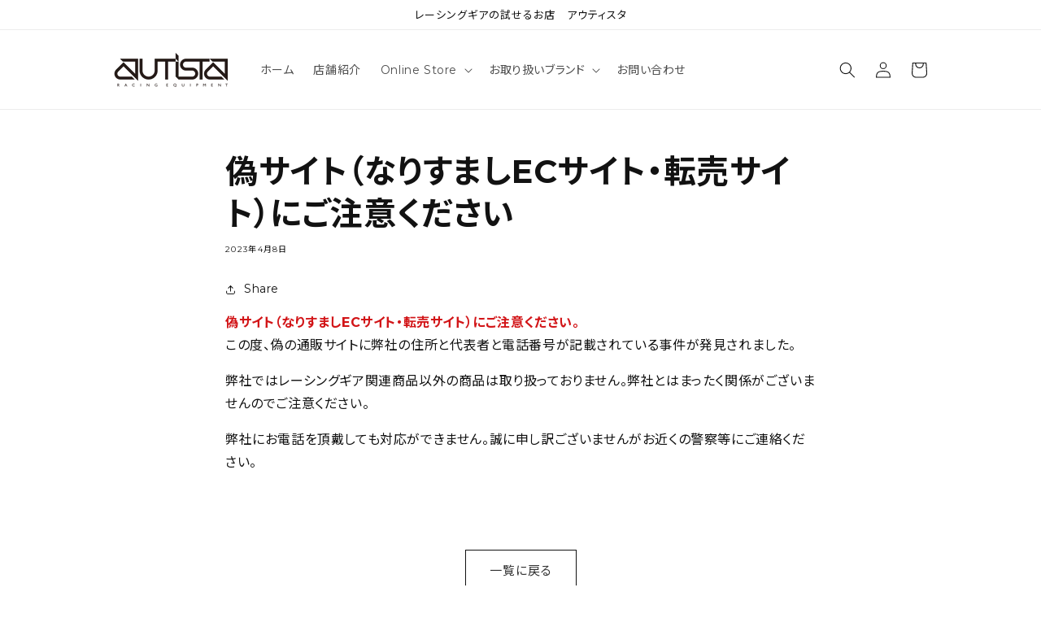

--- FILE ---
content_type: text/html; charset=utf-8
request_url: https://autista-s.com/blogs/information/%E5%81%BD%E3%82%B5%E3%82%A4%E3%83%88-%E3%81%AA%E3%82%8A%E3%81%99%E3%81%BE%E3%81%97ec%E3%82%B5%E3%82%A4%E3%83%88-%E8%BB%A2%E5%A3%B2%E3%82%B5%E3%82%A4%E3%83%88-%E3%81%AB%E3%81%94%E6%B3%A8%E6%84%8F%E3%81%8F%E3%81%A0%E3%81%95%E3%81%84
body_size: 64554
content:
<!doctype html>
<html class="no-js" lang="ja">
  <head>
<!-- Stock Alerts is generated by Ordersify -->
<style type="text/css"></style><script type="text/javascript">
  window.ORDERSIFY_BIS = window.ORDERSIFY_BIS || {};
  window.ORDERSIFY_BIS.template = "article";
  window.ORDERSIFY_BIS.language = "ja";
  window.ORDERSIFY_BIS.primary_language = "en";
  
  
  window.ORDERSIFY_BIS.product_collections = [];
  window.ORDERSIFY_BIS.variant_inventory = [];
  window.ORDERSIFY_BIS.collection_product_inventories = [];
  window.ORDERSIFY_BIS.collection_product_collections = [];
  
  window.ORDERSIFY_BIS.collection_products = null
  
  
  window.ORDERSIFY_BIS.shop = "autista-s.myshopify.com";
  window.ORDERSIFY_BIS.variant_inventory = [];
  
  
  window.ORDERSIFY_BIS.popupSetting = {"is_optin_enable":false,"is_preorder":false,"is_brand_mark":false,"font_family":"Work Sans","is_multiple_language":false,"font_size":14,"popup_border_radius":4,"popup_heading_color":"#212b36","popup_text_color":"#212b36","is_message_enable":false,"is_sms_enable":false,"is_accepts_marketing_enable":false,"field_border_radius":4,"popup_button_color":"#ffffff","popup_button_bg_color":"#212b36","is_float_button":true,"is_inline_form":false,"inline_form_selector":null,"inline_form_position":null,"float_button_position":"right","float_button_top":15,"float_button_color":"#ffffff","float_button_bg_color":"#212b36","is_inline_button":false,"inline_button_color":"#ffffff","inline_button_bg_color":"#212b36","is_push_notification_enable":false,"is_overlay_close":false,"ignore_collection_ids":"","ignore_product_tags":"","ignore_product_ids":"","is_auto_translation":false,"selector":"","selector_position":"right","is_ga":false,"is_fp":false,"is_fb_checkbox":false,"fb_page_id":null,"is_pushowl":false};
  window.ORDERSIFY_BIS.product = null;
  window.ORDERSIFY_BIS.currentVariant = null;
  window.ORDERSIFY_BIS.stockRemainingSetting = {"status":false,"selector":"#osf_stock_remaining","selector_position":"inside","font_family":"Lato","font_size":13,"content":"Low stock! Only {{ quantity }} {{ plural: item | items }} left!","display_quantity":100};
  
    window.ORDERSIFY_BIS.translations = {"en":{"inline_button_text":"Notify when available","float_button_text":"Notify when available","popup_heading":"Notify me when available","popup_description":"We will send you a notification as soon as this product is available again.","popup_button_text":"Notify me","popup_note":"We respect your privacy and don't share your email with anybody.","field_email_placeholder":"eg. username@example.com","field_phone_placeholder":"eg. (201) 555-5555","field_message_placeholder":"Tell something about your requirements to shop","success_text":"You subscribed notification successfully","required_email":"Your email is required","invalid_email":"Your email is invalid","invalid_message":"Your message must be less then 255 characters","push_notification_message":"Receive via web notification","low_stock_content":"Low stock! Only {{ quantity }} {{ plural: item | items }} left!","optin_message":"I agree with Terms of Service and Privacy Policy","please_agree":"Please confirm your agreement","pre_order_button_content":"Pre-Order","pre_order_preparation_banner":"We need {{ preparation_days }} {{ day\/days | plural: preparation_days }} to prepare the product","coming_soon_button_content":"Coming Soon","pre_order_delivery_banner":"We will ship it on {{ delivery_datetime | date }}","coming_soon_message":"We will release this product soon","pre_order_limit_purchases":"You can purchase only {{ limit_purchases }} items","mixed_cart_content":"Your cart contains both pre-order products and normal products","badge_low_stock_content":"Low Stock","badge_out_of_stock_content":"Out of Stock","badge_pre_order_content":"Pre-Order","badge_coming_soon_content":"Coming Soon"}};
  
  window.ORDERSIFY_BIS.poSettings = {"status":false,"is_multiple_language":false,"product_add_to_cart_selector":"[action^=\"\/cart\/add\"] [type=\"submit\"]","product_add_to_cart_text_selector":"[action^=\"\/cart\/add\"] [type=\"submit\"]","product_quantity_selector":"[name=\"quantity\"]","product_form_selector":"[action^=\"\/cart\/add\"]","product_variant_selector":"[name=\"id\"]","po_button_color":"#ffffff","po_button_bg_color":"#000000","is_hide_bin":false,"mx_color":"#000000","mx_bg_color":"transparent","is_mixed_cart":true,"cs_button_color":"#000000","cs_button_bg_color":"transparent","banner_radius":4,"banner_color":"#000000","banner_bg_color":"transparent"};
  window.ORDERSIFY_BIS.badgeSettings = {"status":false,"is_low_stock":true,"is_out_of_stock":true,"is_pre_order":true,"is_coming_soon":true,"low_stock_threshold":10,"is_multiple_language":0,"low_stock_type":"one","out_of_stock_type":"one","pre_order_type":"one","coming_soon_type":"one"};
  window.ORDERSIFY_BIS.poCampaigns = [];
</script>

<!-- End of Stock Alerts is generated by Ordersify -->

  <link rel="stylesheet" href="https://obscure-escarpment-2240.herokuapp.com/stylesheets/bcpo-front.css">
  <script>var bcpo_product=null;  var bcpo_settings={"shop_currency":"JPY","money_format2":"¥{{amount_no_decimals}} JPY","money_format_without_currency":"¥{{amount_no_decimals}}"};var inventory_quantity = [];if(bcpo_product) { for (var i = 0; i < bcpo_product.variants.length; i += 1) { bcpo_product.variants[i].inventory_quantity = inventory_quantity[i]; }}window.bcpo = window.bcpo || {}; bcpo.cart = {"note":null,"attributes":{},"original_total_price":0,"total_price":0,"total_discount":0,"total_weight":0.0,"item_count":0,"items":[],"requires_shipping":false,"currency":"JPY","items_subtotal_price":0,"cart_level_discount_applications":[],"checkout_charge_amount":0}; bcpo.ogFormData = FormData;</script>


    <meta charset="utf-8">
    <meta http-equiv="X-UA-Compatible" content="IE=edge">
    <meta name="viewport" content="width=device-width,initial-scale=1">
    <meta name="theme-color" content="">
    <link rel="canonical" href="https://autista-s.com/blogs/information/%e5%81%bd%e3%82%b5%e3%82%a4%e3%83%88-%e3%81%aa%e3%82%8a%e3%81%99%e3%81%be%e3%81%97ec%e3%82%b5%e3%82%a4%e3%83%88-%e8%bb%a2%e5%a3%b2%e3%82%b5%e3%82%a4%e3%83%88-%e3%81%ab%e3%81%94%e6%b3%a8%e6%84%8f%e3%81%8f%e3%81%a0%e3%81%95%e3%81%84">
    <link rel="preconnect" href="https://cdn.shopify.com" crossorigin>
    <!-- Google Tag Manager -->
<script>(function(w,d,s,l,i){w[l]=w[l]||[];w[l].push({'gtm.start':
new Date().getTime(),event:'gtm.js'});var f=d.getElementsByTagName(s)[0],
j=d.createElement(s),dl=l!='dataLayer'?'&l='+l:'';j.async=true;j.src=
'https://www.googletagmanager.com/gtm.js?id='+i+dl;f.parentNode.insertBefore(j,f);
})(window,document,'script','dataLayer','GTM-TF43JVX');</script>
<!-- End Google Tag Manager --><link rel="icon" type="image/png" href="//autista-s.com/cdn/shop/files/32.png?crop=center&height=32&v=1655194913&width=32"><link rel="preconnect" href="https://fonts.shopifycdn.com" crossorigin><title>
      偽サイト（なりすましECサイト・転売サイト）にご注意ください
 &ndash; スパルコ専門店アウティスタ</title>

    
      <meta name="description" content="偽サイト（なりすましECサイト・転売サイト）にご注意ください。この度、偽の通販サイトに弊社の住所と代表者と電話番号が記載されている事件が発見されました。 弊社ではレーシングギア関連商品以外の商品は取り扱っておりません。弊社とはまったく関係がございませんのでご注意ください。 弊社にお電話を頂戴しても対応ができません。誠に申し訳ございませんがお近くの警察等にご連絡ください。">
    

    

<meta property="og:site_name" content="スパルコ専門店アウティスタ">
<meta property="og:url" content="https://autista-s.com/blogs/information/%e5%81%bd%e3%82%b5%e3%82%a4%e3%83%88-%e3%81%aa%e3%82%8a%e3%81%99%e3%81%be%e3%81%97ec%e3%82%b5%e3%82%a4%e3%83%88-%e8%bb%a2%e5%a3%b2%e3%82%b5%e3%82%a4%e3%83%88-%e3%81%ab%e3%81%94%e6%b3%a8%e6%84%8f%e3%81%8f%e3%81%a0%e3%81%95%e3%81%84">
<meta property="og:title" content="偽サイト（なりすましECサイト・転売サイト）にご注意ください">
<meta property="og:type" content="article">
<meta property="og:description" content="偽サイト（なりすましECサイト・転売サイト）にご注意ください。この度、偽の通販サイトに弊社の住所と代表者と電話番号が記載されている事件が発見されました。 弊社ではレーシングギア関連商品以外の商品は取り扱っておりません。弊社とはまったく関係がございませんのでご注意ください。 弊社にお電話を頂戴しても対応ができません。誠に申し訳ございませんがお近くの警察等にご連絡ください。"><meta name="twitter:site" content="@autista_saitama"><meta name="twitter:card" content="summary_large_image">
<meta name="twitter:title" content="偽サイト（なりすましECサイト・転売サイト）にご注意ください">
<meta name="twitter:description" content="偽サイト（なりすましECサイト・転売サイト）にご注意ください。この度、偽の通販サイトに弊社の住所と代表者と電話番号が記載されている事件が発見されました。 弊社ではレーシングギア関連商品以外の商品は取り扱っておりません。弊社とはまったく関係がございませんのでご注意ください。 弊社にお電話を頂戴しても対応ができません。誠に申し訳ございませんがお近くの警察等にご連絡ください。">


    <script src="//autista-s.com/cdn/shop/t/1/assets/global.js?v=150898801574955154911656299853" defer="defer"></script>
    <script src="//autista-s.com/cdn/shop/t/1/assets/jquery.min.js?v=133494139889153862371650260685" defer="defer"></script>
    <script>window.performance && window.performance.mark && window.performance.mark('shopify.content_for_header.start');</script><meta name="facebook-domain-verification" content="icezjfowayiiqk8ms5v5bm45kgk09z">
<meta name="facebook-domain-verification" content="n98abp6gpneg66dd78jmqindzaj1q3">
<meta name="google-site-verification" content="pIe8GkuZCJdeuVsg1ZBIp9so19OBn5ejUkrEt6wsxZM">
<meta id="shopify-digital-wallet" name="shopify-digital-wallet" content="/63595479259/digital_wallets/dialog">
<meta name="shopify-checkout-api-token" content="c7d5a5e99ddd183bf0327bea51d2490a">
<link rel="alternate" type="application/atom+xml" title="Feed" href="/blogs/information.atom" />
<script async="async" src="/checkouts/internal/preloads.js?locale=ja-JP"></script>
<link rel="preconnect" href="https://shop.app" crossorigin="anonymous">
<script async="async" src="https://shop.app/checkouts/internal/preloads.js?locale=ja-JP&shop_id=63595479259" crossorigin="anonymous"></script>
<script id="shopify-features" type="application/json">{"accessToken":"c7d5a5e99ddd183bf0327bea51d2490a","betas":["rich-media-storefront-analytics"],"domain":"autista-s.com","predictiveSearch":false,"shopId":63595479259,"locale":"ja"}</script>
<script>var Shopify = Shopify || {};
Shopify.shop = "autista-s.myshopify.com";
Shopify.locale = "ja";
Shopify.currency = {"active":"JPY","rate":"1.0"};
Shopify.country = "JP";
Shopify.theme = {"name":"Dawn","id":131503751387,"schema_name":"Dawn","schema_version":"4.0.0","theme_store_id":887,"role":"main"};
Shopify.theme.handle = "null";
Shopify.theme.style = {"id":null,"handle":null};
Shopify.cdnHost = "autista-s.com/cdn";
Shopify.routes = Shopify.routes || {};
Shopify.routes.root = "/";</script>
<script type="module">!function(o){(o.Shopify=o.Shopify||{}).modules=!0}(window);</script>
<script>!function(o){function n(){var o=[];function n(){o.push(Array.prototype.slice.apply(arguments))}return n.q=o,n}var t=o.Shopify=o.Shopify||{};t.loadFeatures=n(),t.autoloadFeatures=n()}(window);</script>
<script>
  window.ShopifyPay = window.ShopifyPay || {};
  window.ShopifyPay.apiHost = "shop.app\/pay";
  window.ShopifyPay.redirectState = null;
</script>
<script id="shop-js-analytics" type="application/json">{"pageType":"article"}</script>
<script defer="defer" async type="module" src="//autista-s.com/cdn/shopifycloud/shop-js/modules/v2/client.init-shop-cart-sync_CZKilf07.ja.esm.js"></script>
<script defer="defer" async type="module" src="//autista-s.com/cdn/shopifycloud/shop-js/modules/v2/chunk.common_rlhnONO2.esm.js"></script>
<script type="module">
  await import("//autista-s.com/cdn/shopifycloud/shop-js/modules/v2/client.init-shop-cart-sync_CZKilf07.ja.esm.js");
await import("//autista-s.com/cdn/shopifycloud/shop-js/modules/v2/chunk.common_rlhnONO2.esm.js");

  window.Shopify.SignInWithShop?.initShopCartSync?.({"fedCMEnabled":true,"windoidEnabled":true});

</script>
<script>
  window.Shopify = window.Shopify || {};
  if (!window.Shopify.featureAssets) window.Shopify.featureAssets = {};
  window.Shopify.featureAssets['shop-js'] = {"shop-cart-sync":["modules/v2/client.shop-cart-sync_BwCHLH8C.ja.esm.js","modules/v2/chunk.common_rlhnONO2.esm.js"],"init-fed-cm":["modules/v2/client.init-fed-cm_CQXj6EwP.ja.esm.js","modules/v2/chunk.common_rlhnONO2.esm.js"],"shop-button":["modules/v2/client.shop-button_B7JE2zCc.ja.esm.js","modules/v2/chunk.common_rlhnONO2.esm.js"],"init-windoid":["modules/v2/client.init-windoid_DQ9csUH7.ja.esm.js","modules/v2/chunk.common_rlhnONO2.esm.js"],"shop-cash-offers":["modules/v2/client.shop-cash-offers_DxEVlT9h.ja.esm.js","modules/v2/chunk.common_rlhnONO2.esm.js","modules/v2/chunk.modal_BI56FOb0.esm.js"],"shop-toast-manager":["modules/v2/client.shop-toast-manager_BE8_-kNb.ja.esm.js","modules/v2/chunk.common_rlhnONO2.esm.js"],"init-shop-email-lookup-coordinator":["modules/v2/client.init-shop-email-lookup-coordinator_BgbPPTAQ.ja.esm.js","modules/v2/chunk.common_rlhnONO2.esm.js"],"pay-button":["modules/v2/client.pay-button_hoKCMeMC.ja.esm.js","modules/v2/chunk.common_rlhnONO2.esm.js"],"avatar":["modules/v2/client.avatar_BTnouDA3.ja.esm.js"],"init-shop-cart-sync":["modules/v2/client.init-shop-cart-sync_CZKilf07.ja.esm.js","modules/v2/chunk.common_rlhnONO2.esm.js"],"shop-login-button":["modules/v2/client.shop-login-button_BXDQHqjj.ja.esm.js","modules/v2/chunk.common_rlhnONO2.esm.js","modules/v2/chunk.modal_BI56FOb0.esm.js"],"init-customer-accounts-sign-up":["modules/v2/client.init-customer-accounts-sign-up_C3NeUvFd.ja.esm.js","modules/v2/client.shop-login-button_BXDQHqjj.ja.esm.js","modules/v2/chunk.common_rlhnONO2.esm.js","modules/v2/chunk.modal_BI56FOb0.esm.js"],"init-shop-for-new-customer-accounts":["modules/v2/client.init-shop-for-new-customer-accounts_D-v2xi0b.ja.esm.js","modules/v2/client.shop-login-button_BXDQHqjj.ja.esm.js","modules/v2/chunk.common_rlhnONO2.esm.js","modules/v2/chunk.modal_BI56FOb0.esm.js"],"init-customer-accounts":["modules/v2/client.init-customer-accounts_Cciaq_Mb.ja.esm.js","modules/v2/client.shop-login-button_BXDQHqjj.ja.esm.js","modules/v2/chunk.common_rlhnONO2.esm.js","modules/v2/chunk.modal_BI56FOb0.esm.js"],"shop-follow-button":["modules/v2/client.shop-follow-button_CM9l58Wl.ja.esm.js","modules/v2/chunk.common_rlhnONO2.esm.js","modules/v2/chunk.modal_BI56FOb0.esm.js"],"lead-capture":["modules/v2/client.lead-capture_oVhdpGxe.ja.esm.js","modules/v2/chunk.common_rlhnONO2.esm.js","modules/v2/chunk.modal_BI56FOb0.esm.js"],"checkout-modal":["modules/v2/client.checkout-modal_BbgmKIDX.ja.esm.js","modules/v2/chunk.common_rlhnONO2.esm.js","modules/v2/chunk.modal_BI56FOb0.esm.js"],"shop-login":["modules/v2/client.shop-login_BRorRhgW.ja.esm.js","modules/v2/chunk.common_rlhnONO2.esm.js","modules/v2/chunk.modal_BI56FOb0.esm.js"],"payment-terms":["modules/v2/client.payment-terms_Ba4TR13R.ja.esm.js","modules/v2/chunk.common_rlhnONO2.esm.js","modules/v2/chunk.modal_BI56FOb0.esm.js"]};
</script>
<script>(function() {
  var isLoaded = false;
  function asyncLoad() {
    if (isLoaded) return;
    isLoaded = true;
    var urls = ["https:\/\/cdn.jsdelivr.net\/gh\/yunmuqing\/SmBdBWwTCrjyN3AE@latest\/mbAt2ktK3Dmszf6K.js?shop=autista-s.myshopify.com","https:\/\/cdn.nfcube.com\/0577d18b76568a22ad19be4349fbaa28.js?shop=autista-s.myshopify.com"];
    for (var i = 0; i < urls.length; i++) {
      var s = document.createElement('script');
      s.type = 'text/javascript';
      s.async = true;
      s.src = urls[i];
      var x = document.getElementsByTagName('script')[0];
      x.parentNode.insertBefore(s, x);
    }
  };
  if(window.attachEvent) {
    window.attachEvent('onload', asyncLoad);
  } else {
    window.addEventListener('load', asyncLoad, false);
  }
})();</script>
<script id="__st">var __st={"a":63595479259,"offset":32400,"reqid":"6c2ff44e-6e28-431b-aa1f-da92a7faecd7-1768996101","pageurl":"autista-s.com\/blogs\/information\/%E5%81%BD%E3%82%B5%E3%82%A4%E3%83%88-%E3%81%AA%E3%82%8A%E3%81%99%E3%81%BE%E3%81%97ec%E3%82%B5%E3%82%A4%E3%83%88-%E8%BB%A2%E5%A3%B2%E3%82%B5%E3%82%A4%E3%83%88-%E3%81%AB%E3%81%94%E6%B3%A8%E6%84%8F%E3%81%8F%E3%81%A0%E3%81%95%E3%81%84","s":"articles-588632424667","u":"f4780b07f178","p":"article","rtyp":"article","rid":588632424667};</script>
<script>window.ShopifyPaypalV4VisibilityTracking = true;</script>
<script id="captcha-bootstrap">!function(){'use strict';const t='contact',e='account',n='new_comment',o=[[t,t],['blogs',n],['comments',n],[t,'customer']],c=[[e,'customer_login'],[e,'guest_login'],[e,'recover_customer_password'],[e,'create_customer']],r=t=>t.map((([t,e])=>`form[action*='/${t}']:not([data-nocaptcha='true']) input[name='form_type'][value='${e}']`)).join(','),a=t=>()=>t?[...document.querySelectorAll(t)].map((t=>t.form)):[];function s(){const t=[...o],e=r(t);return a(e)}const i='password',u='form_key',d=['recaptcha-v3-token','g-recaptcha-response','h-captcha-response',i],f=()=>{try{return window.sessionStorage}catch{return}},m='__shopify_v',_=t=>t.elements[u];function p(t,e,n=!1){try{const o=window.sessionStorage,c=JSON.parse(o.getItem(e)),{data:r}=function(t){const{data:e,action:n}=t;return t[m]||n?{data:e,action:n}:{data:t,action:n}}(c);for(const[e,n]of Object.entries(r))t.elements[e]&&(t.elements[e].value=n);n&&o.removeItem(e)}catch(o){console.error('form repopulation failed',{error:o})}}const l='form_type',E='cptcha';function T(t){t.dataset[E]=!0}const w=window,h=w.document,L='Shopify',v='ce_forms',y='captcha';let A=!1;((t,e)=>{const n=(g='f06e6c50-85a8-45c8-87d0-21a2b65856fe',I='https://cdn.shopify.com/shopifycloud/storefront-forms-hcaptcha/ce_storefront_forms_captcha_hcaptcha.v1.5.2.iife.js',D={infoText:'hCaptchaによる保護',privacyText:'プライバシー',termsText:'利用規約'},(t,e,n)=>{const o=w[L][v],c=o.bindForm;if(c)return c(t,g,e,D).then(n);var r;o.q.push([[t,g,e,D],n]),r=I,A||(h.body.append(Object.assign(h.createElement('script'),{id:'captcha-provider',async:!0,src:r})),A=!0)});var g,I,D;w[L]=w[L]||{},w[L][v]=w[L][v]||{},w[L][v].q=[],w[L][y]=w[L][y]||{},w[L][y].protect=function(t,e){n(t,void 0,e),T(t)},Object.freeze(w[L][y]),function(t,e,n,w,h,L){const[v,y,A,g]=function(t,e,n){const i=e?o:[],u=t?c:[],d=[...i,...u],f=r(d),m=r(i),_=r(d.filter((([t,e])=>n.includes(e))));return[a(f),a(m),a(_),s()]}(w,h,L),I=t=>{const e=t.target;return e instanceof HTMLFormElement?e:e&&e.form},D=t=>v().includes(t);t.addEventListener('submit',(t=>{const e=I(t);if(!e)return;const n=D(e)&&!e.dataset.hcaptchaBound&&!e.dataset.recaptchaBound,o=_(e),c=g().includes(e)&&(!o||!o.value);(n||c)&&t.preventDefault(),c&&!n&&(function(t){try{if(!f())return;!function(t){const e=f();if(!e)return;const n=_(t);if(!n)return;const o=n.value;o&&e.removeItem(o)}(t);const e=Array.from(Array(32),(()=>Math.random().toString(36)[2])).join('');!function(t,e){_(t)||t.append(Object.assign(document.createElement('input'),{type:'hidden',name:u})),t.elements[u].value=e}(t,e),function(t,e){const n=f();if(!n)return;const o=[...t.querySelectorAll(`input[type='${i}']`)].map((({name:t})=>t)),c=[...d,...o],r={};for(const[a,s]of new FormData(t).entries())c.includes(a)||(r[a]=s);n.setItem(e,JSON.stringify({[m]:1,action:t.action,data:r}))}(t,e)}catch(e){console.error('failed to persist form',e)}}(e),e.submit())}));const S=(t,e)=>{t&&!t.dataset[E]&&(n(t,e.some((e=>e===t))),T(t))};for(const o of['focusin','change'])t.addEventListener(o,(t=>{const e=I(t);D(e)&&S(e,y())}));const B=e.get('form_key'),M=e.get(l),P=B&&M;t.addEventListener('DOMContentLoaded',(()=>{const t=y();if(P)for(const e of t)e.elements[l].value===M&&p(e,B);[...new Set([...A(),...v().filter((t=>'true'===t.dataset.shopifyCaptcha))])].forEach((e=>S(e,t)))}))}(h,new URLSearchParams(w.location.search),n,t,e,['guest_login'])})(!0,!0)}();</script>
<script integrity="sha256-4kQ18oKyAcykRKYeNunJcIwy7WH5gtpwJnB7kiuLZ1E=" data-source-attribution="shopify.loadfeatures" defer="defer" src="//autista-s.com/cdn/shopifycloud/storefront/assets/storefront/load_feature-a0a9edcb.js" crossorigin="anonymous"></script>
<script crossorigin="anonymous" defer="defer" src="//autista-s.com/cdn/shopifycloud/storefront/assets/shopify_pay/storefront-65b4c6d7.js?v=20250812"></script>
<script data-source-attribution="shopify.dynamic_checkout.dynamic.init">var Shopify=Shopify||{};Shopify.PaymentButton=Shopify.PaymentButton||{isStorefrontPortableWallets:!0,init:function(){window.Shopify.PaymentButton.init=function(){};var t=document.createElement("script");t.src="https://autista-s.com/cdn/shopifycloud/portable-wallets/latest/portable-wallets.ja.js",t.type="module",document.head.appendChild(t)}};
</script>
<script data-source-attribution="shopify.dynamic_checkout.buyer_consent">
  function portableWalletsHideBuyerConsent(e){var t=document.getElementById("shopify-buyer-consent"),n=document.getElementById("shopify-subscription-policy-button");t&&n&&(t.classList.add("hidden"),t.setAttribute("aria-hidden","true"),n.removeEventListener("click",e))}function portableWalletsShowBuyerConsent(e){var t=document.getElementById("shopify-buyer-consent"),n=document.getElementById("shopify-subscription-policy-button");t&&n&&(t.classList.remove("hidden"),t.removeAttribute("aria-hidden"),n.addEventListener("click",e))}window.Shopify?.PaymentButton&&(window.Shopify.PaymentButton.hideBuyerConsent=portableWalletsHideBuyerConsent,window.Shopify.PaymentButton.showBuyerConsent=portableWalletsShowBuyerConsent);
</script>
<script data-source-attribution="shopify.dynamic_checkout.cart.bootstrap">document.addEventListener("DOMContentLoaded",(function(){function t(){return document.querySelector("shopify-accelerated-checkout-cart, shopify-accelerated-checkout")}if(t())Shopify.PaymentButton.init();else{new MutationObserver((function(e,n){t()&&(Shopify.PaymentButton.init(),n.disconnect())})).observe(document.body,{childList:!0,subtree:!0})}}));
</script>
<link id="shopify-accelerated-checkout-styles" rel="stylesheet" media="screen" href="https://autista-s.com/cdn/shopifycloud/portable-wallets/latest/accelerated-checkout-backwards-compat.css" crossorigin="anonymous">
<style id="shopify-accelerated-checkout-cart">
        #shopify-buyer-consent {
  margin-top: 1em;
  display: inline-block;
  width: 100%;
}

#shopify-buyer-consent.hidden {
  display: none;
}

#shopify-subscription-policy-button {
  background: none;
  border: none;
  padding: 0;
  text-decoration: underline;
  font-size: inherit;
  cursor: pointer;
}

#shopify-subscription-policy-button::before {
  box-shadow: none;
}

      </style>
<script id="sections-script" data-sections="header,footer" defer="defer" src="//autista-s.com/cdn/shop/t/1/compiled_assets/scripts.js?v=5612"></script>
<script>window.performance && window.performance.mark && window.performance.mark('shopify.content_for_header.end');</script>
  <script id="vopo-head">(function () { if (((document.documentElement.innerHTML.includes('asyncLoad') && !document.documentElement.innerHTML.includes('\/obscure' + '-escarpment-2240')) || (window.bcpo && bcpo.disabled)) && !window.location.href.match(/[&?]yesbcpo/)) return; var script = document.createElement('script'); script.src = "https://obscure-escarpment-2240.herokuapp.com/js/best_custom_product_options.js?shop=autista-s.myshopify.com"; var vopoHead = document.getElementById('vopo-head'); vopoHead.parentNode.insertBefore(script, vopoHead); })();</script>

    <style data-shopify>
      @font-face {
  font-family: Assistant;
  font-weight: 400;
  font-style: normal;
  font-display: swap;
  src: url("//autista-s.com/cdn/fonts/assistant/assistant_n4.9120912a469cad1cc292572851508ca49d12e768.woff2") format("woff2"),
       url("//autista-s.com/cdn/fonts/assistant/assistant_n4.6e9875ce64e0fefcd3f4446b7ec9036b3ddd2985.woff") format("woff");
}

      @font-face {
  font-family: Assistant;
  font-weight: 700;
  font-style: normal;
  font-display: swap;
  src: url("//autista-s.com/cdn/fonts/assistant/assistant_n7.bf44452348ec8b8efa3aa3068825305886b1c83c.woff2") format("woff2"),
       url("//autista-s.com/cdn/fonts/assistant/assistant_n7.0c887fee83f6b3bda822f1150b912c72da0f7b64.woff") format("woff");
}

      
      
      @font-face {
  font-family: Assistant;
  font-weight: 400;
  font-style: normal;
  font-display: swap;
  src: url("//autista-s.com/cdn/fonts/assistant/assistant_n4.9120912a469cad1cc292572851508ca49d12e768.woff2") format("woff2"),
       url("//autista-s.com/cdn/fonts/assistant/assistant_n4.6e9875ce64e0fefcd3f4446b7ec9036b3ddd2985.woff") format("woff");
}


      :root {
        --font-body-family: Assistant, sans-serif;
        --font-body-style: normal;
        --font-body-weight: 400;

        --font-heading-family: Assistant, sans-serif;
        --font-heading-style: normal;
        --font-heading-weight: 400;

        --font-body-scale: 1.0;
        --font-heading-scale: 1.0;

        --color-base-text: 18, 18, 18;
        --color-shadow: 18, 18, 18;
        --color-base-background-1: 255, 255, 255;
        --color-base-background-2: 243, 243, 243;
        --color-base-solid-button-labels: 255, 255, 255;
        --color-base-outline-button-labels: 18, 18, 18;
        --color-base-accent-1: 18, 18, 18;
        --color-base-accent-2: 51, 79, 180;
        --payment-terms-background-color: #ffffff;

        --gradient-base-background-1: #ffffff;
        --gradient-base-background-2: #f3f3f3;
        --gradient-base-accent-1: #121212;
        --gradient-base-accent-2: #334fb4;

        --media-padding: px;
        --media-border-opacity: 0.05;
        --media-border-width: 1px;
        --media-radius: 0px;
        --media-shadow-opacity: 0.0;
        --media-shadow-horizontal-offset: 0px;
        --media-shadow-vertical-offset: 4px;
        --media-shadow-blur-radius: 5px;

        --page-width: 110rem;
        --page-width-margin: 0rem;

        --card-image-padding: 0.0rem;
        --card-corner-radius: 0.0rem;
        --card-text-alignment: left;
        --card-border-width: 0.0rem;
        --card-border-opacity: 0.1;
        --card-shadow-opacity: 0.0;
        --card-shadow-horizontal-offset: 0.0rem;
        --card-shadow-vertical-offset: 0.4rem;
        --card-shadow-blur-radius: 0.5rem;

        --badge-corner-radius: 4.0rem;

        --popup-border-width: 1px;
        --popup-border-opacity: 0.1;
        --popup-corner-radius: 0px;
        --popup-shadow-opacity: 0.0;
        --popup-shadow-horizontal-offset: 0px;
        --popup-shadow-vertical-offset: 4px;
        --popup-shadow-blur-radius: 5px;

        --drawer-border-width: 1px;
        --drawer-border-opacity: 0.1;
        --drawer-shadow-opacity: 0.0;
        --drawer-shadow-horizontal-offset: 0px;
        --drawer-shadow-vertical-offset: 4px;
        --drawer-shadow-blur-radius: 5px;

        --spacing-sections-desktop: 0px;
        --spacing-sections-mobile: 0px;

        --grid-desktop-vertical-spacing: 8px;
        --grid-desktop-horizontal-spacing: 8px;
        --grid-mobile-vertical-spacing: 4px;
        --grid-mobile-horizontal-spacing: 4px;

        --text-boxes-border-opacity: 0.1;
        --text-boxes-border-width: 0px;
        --text-boxes-radius: 0px;
        --text-boxes-shadow-opacity: 0.0;
        --text-boxes-shadow-horizontal-offset: 0px;
        --text-boxes-shadow-vertical-offset: 4px;
        --text-boxes-shadow-blur-radius: 5px;

        --buttons-radius: 0px;
        --buttons-radius-outset: 0px;
        --buttons-border-width: 1px;
        --buttons-border-opacity: 1.0;
        --buttons-shadow-opacity: 0.0;
        --buttons-shadow-horizontal-offset: 0px;
        --buttons-shadow-vertical-offset: 4px;
        --buttons-shadow-blur-radius: 5px;
        --buttons-border-offset: 0px;

        --inputs-radius: 0px;
        --inputs-border-width: 1px;
        --inputs-border-opacity: 0.55;
        --inputs-shadow-opacity: 0.0;
        --inputs-shadow-horizontal-offset: 0px;
        --inputs-margin-offset: 0px;
        --inputs-shadow-vertical-offset: 4px;
        --inputs-shadow-blur-radius: 5px;
        --inputs-radius-outset: 0px;

        --variant-pills-radius: 40px;
        --variant-pills-border-width: 1px;
        --variant-pills-border-opacity: 0.55;
        --variant-pills-shadow-opacity: 0.0;
        --variant-pills-shadow-horizontal-offset: 0px;
        --variant-pills-shadow-vertical-offset: 4px;
        --variant-pills-shadow-blur-radius: 5px;
      }

      *,
      *::before,
      *::after {
        box-sizing: inherit;
      }

      html {
        box-sizing: border-box;
        font-size: calc(var(--font-body-scale) * 62.5%);
        height: 100%;
      }

      body {
        display: grid;
        grid-template-rows: auto auto 1fr auto;
        grid-template-columns: 100%;
        min-height: 100%;
        margin: 0;
        font-size: 1.5rem;
        letter-spacing: 0.06rem;
        line-height: calc(1 + 0.8 / var(--font-body-scale));
        font-family: var(--font-body-family);
        font-style: var(--font-body-style);
        font-weight: var(--font-body-weight);
      }

      @media screen and (min-width: 750px) {
        body {
          font-size: 1.6rem;
        }
      }
    </style>

    <link href="//autista-s.com/cdn/shop/t/1/assets/base.css?v=180834060711220707591737968128" rel="stylesheet" type="text/css" media="all" />
    <link href="//autista-s.com/cdn/shop/t/1/assets/style.css?v=24404129606191340691739945296" rel="stylesheet" type="text/css" media="all" />
<link rel="preload" as="font" href="//autista-s.com/cdn/fonts/assistant/assistant_n4.9120912a469cad1cc292572851508ca49d12e768.woff2" type="font/woff2" crossorigin><link rel="preload" as="font" href="//autista-s.com/cdn/fonts/assistant/assistant_n4.9120912a469cad1cc292572851508ca49d12e768.woff2" type="font/woff2" crossorigin><link rel="stylesheet" href="//autista-s.com/cdn/shop/t/1/assets/component-predictive-search.css?v=165644661289088488651647580912" media="print" onload="this.media='all'"><script>document.documentElement.className = document.documentElement.className.replace('no-js', 'js');
    if (Shopify.designMode) {
      document.documentElement.classList.add('shopify-design-mode');
    }
    </script>
  

  
  <style rel='text/css'>.options-hidden{display:none!important} .product-options-checkbox, .product-options-radiobutton{min-height:auto !important}</style>
  <script type='text/javascript' src="//autista-s.com/cdn/shopifycloud/storefront/assets/themes_support/api.jquery-7ab1a3a4.js" defer='defer'></script>





















  

  <link href="//autista-s.com/cdn/shop/t/1/assets/w3-customizer-styles.css?v=157380086666928862211649726547" rel="stylesheet" type="text/css" media="all" />


  

  <script src="//autista-s.com/cdn/shop/t/1/assets/w3-customizer-scripts.js?v=158572317654005488221649726548" type="text/javascript"></script>


  <script>window.is_hulkpo_installed=true</script><!-- BEGIN app block: shopify://apps/powerful-form-builder/blocks/app-embed/e4bcb1eb-35b2-42e6-bc37-bfe0e1542c9d --><script type="text/javascript" hs-ignore data-cookieconsent="ignore">
  var Globo = Globo || {};
  var globoFormbuilderRecaptchaInit = function(){};
  var globoFormbuilderHcaptchaInit = function(){};
  window.Globo.FormBuilder = window.Globo.FormBuilder || {};
  window.Globo.FormBuilder.shop = {"configuration":{"money_format":"¥{{amount_no_decimals}}"},"pricing":{"features":{"bulkOrderForm":false,"cartForm":false,"fileUpload":2,"removeCopyright":false}},"settings":{"copyright":"Powered by <a href=\"https://globosoftware.net\" target=\"_blank\">Globo</a> <a href=\"https://apps.shopify.com/form-builder-contact-form\" target=\"_blank\">Form Builder</a>","hideWaterMark":false,"reCaptcha":{"recaptchaType":"v2","siteKey":false,"languageCode":"ja"},"scrollTop":false},"encryption_form_id":1,"url":"https://form.globosoftware.net/"};

  if(window.Globo.FormBuilder.shop.settings.customCssEnabled && window.Globo.FormBuilder.shop.settings.customCssCode){
    const customStyle = document.createElement('style');
    customStyle.type = 'text/css';
    customStyle.innerHTML = window.Globo.FormBuilder.shop.settings.customCssCode;
    document.head.appendChild(customStyle);
  }

  window.Globo.FormBuilder.forms = [];
    
      
      
      
      window.Globo.FormBuilder.forms[82454] = {"82454":{"header":{"active":true,"title":"","description":"\u003cp\u003e\u003cspan style=\"background-color: rgb(255, 255, 255); color: rgb(51, 51, 51);\"\u003e内容によっては回答をさしあげるのにお時間をいただくこともございます。\u003c\/span\u003e\u003c\/p\u003e\u003cp\u003e\u003cspan style=\"background-color: rgb(255, 255, 255); color: rgb(51, 51, 51);\"\u003eまた、休業日は翌営業日以降の対応となりますのでご了承ください。\u003c\/span\u003e\u003c\/p\u003e"},"elements":[{"id":"text","type":"text","label":"お名前","placeholder":"姓 名","description":"","limitCharacters":false,"characters":100,"hideLabel":false,"keepPositionLabel":false,"required":true,"ifHideLabel":false,"inputIcon":"","columnWidth":100},{"id":"text-2","type":"text","label":"お名前(フリガナ)","placeholder":"セイ メイ","description":"","limitCharacters":false,"characters":100,"hideLabel":false,"keepPositionLabel":false,"required":true,"ifHideLabel":false,"inputIcon":"","columnWidth":100},{"id":"text-4","type":"text","label":"郵便番号","placeholder":"","description":"","limitCharacters":false,"characters":100,"hideLabel":false,"keepPositionLabel":false,"required":false,"ifHideLabel":false,"inputIcon":"","columnWidth":33.33},{"id":"text-5","type":"text","label":"住所","placeholder":"市区町村名 (例：千代田区神田神保町)","description":"","limitCharacters":false,"characters":100,"hideLabel":false,"keepPositionLabel":false,"required":false,"ifHideLabel":false,"inputIcon":"","columnWidth":100},{"id":"text-6","type":"text","label":"","placeholder":"番地・ビル名 (例：1-3-5)","description":"","limitCharacters":false,"characters":100,"hideLabel":false,"keepPositionLabel":false,"required":false,"ifHideLabel":false,"inputIcon":"","columnWidth":100},{"id":"phone","type":"phone","label":"電話番号","placeholder":"","description":"","validatePhone":false,"onlyShowFlag":false,"defaultCountryCode":"us","limitCharacters":false,"characters":100,"hideLabel":false,"keepPositionLabel":false,"required":false,"ifHideLabel":false,"inputIcon":"","columnWidth":100},{"id":"email","type":"email","label":"メールアドレス","placeholder":"","description":"","limitCharacters":false,"characters":100,"hideLabel":false,"keepPositionLabel":false,"required":true,"ifHideLabel":false,"inputIcon":"","columnWidth":100},{"id":"textarea","type":"textarea","label":"お問い合わせ内容","placeholder":"","description":"","limitCharacters":false,"characters":100,"hideLabel":false,"keepPositionLabel":false,"required":true,"ifHideLabel":false,"columnWidth":100},{"id":"html","type":"html","html":"\u003cstyle\u003e\n.globo-form-app .globo-form-control .text-danger {\ncolor: #F22020;\n}\n.globo-form-app .globo-form-control .flat-input {\nbackground-color: #fff;\nborder: 1px solid rgba(18, 18, 18, .2);\nborder-radius:0;\n}\n.globo-form-app .footer .action.flat-button {\n    min-width: calc(12rem + var(--buttons-border-width) * 2);\n    min-height: calc(5rem + var(--buttons-border-width) * 2);\n}\n\u003c\/style\u003e","columnWidth":100}],"add-elements":null,"footer":{"description":"","previousText":"Previous","nextText":"Next","submitText":"送信する","resetButton":false,"resetButtonText":"Reset","submitFullWidth":false,"submitAlignment":"left"},"mail":{"admin":null,"customer":{"enable":true,"emailType":"elementEmail","selectEmail":"onlyEmail","emailId":"email","emailConditional":false,"note":"You can use variables which will help you create a dynamic content","subject":"お問い合わせいただきありがとうございます","content":"\u003cp\u003e\u0026nbsp;\u003c\/p\u003e\n\u003ctable class=\"row content\" style=\"width: 100%; border-spacing: 0; border-collapse: collapse;\"\u003e\n\u003ctbody\u003e\n\u003ctr\u003e\n\u003ctd class=\"content__cell\" style=\"font-family: -apple-system, BlinkMacSystemFont, Roboto, Oxygen, Ubuntu, Cantarell, Fira Sans, Droid Sans, Helvetica Neue, sans-serif; padding-bottom: 40px;\"\u003e\u003ccenter\u003e\n\u003ctable class=\"container\" style=\"width: 560px; text-align: left; border-spacing: 0; border-collapse: collapse; margin: 0 auto;\"\u003e\n\u003ctbody\u003e\n\u003ctr\u003e\n\u003ctd style=\"font-family: -apple-system, BlinkMacSystemFont, Roboto, Oxygen, Ubuntu, Cantarell, Fira Sans, Droid Sans, Helvetica Neue, sans-serif;\"\u003e\n\u003ch2 class=\"quote-heading\" style=\"font-weight: normal; font-size: 24px; margin: 0 0 10px;\"\u003eお問い合わせいただきありがとうございます。\u003c\/h2\u003e\n\u003cp class=\"quote-heading-message\"\u003e確認の上返信させていただきますので、しばらくお待ちください。\u003c\/p\u003e\n\u003c\/td\u003e\n\u003c\/tr\u003e\n\u003c\/tbody\u003e\n\u003c\/table\u003e\n\u003ctable class=\"row section\" style=\"width: 100%; border-spacing: 0; border-collapse: collapse; border-top-width: 1px; border-top-color: #e5e5e5; border-top-style: solid;\"\u003e\n\u003ctbody\u003e\n\u003ctr\u003e\n\u003ctd class=\"section__cell\" style=\"font-family: -apple-system, BlinkMacSystemFont, Roboto, Oxygen, Ubuntu, Cantarell, Fira Sans, Droid Sans, Helvetica Neue, sans-serif; padding: 40px 0;\"\u003e\u003ccenter\u003e\n\u003ctable class=\"container\" style=\"width: 560px; text-align: left; border-spacing: 0; border-collapse: collapse; margin: 0 auto;\"\u003e\n\u003ctbody\u003e\n\u003ctr\u003e\n\u003ctd style=\"font-family: -apple-system, BlinkMacSystemFont, Roboto, Oxygen, Ubuntu, Cantarell, Fira Sans, Droid Sans, Helvetica Neue, sans-serif;\"\u003e\n\u003ch3 class=\"more-information\"\u003e送信いただいた内容\u003c\/h3\u003e\n\u003cp\u003e{{data}}\u003c\/p\u003e\n\u003c\/td\u003e\n\u003c\/tr\u003e\n\u003c\/tbody\u003e\n\u003c\/table\u003e\n\u003c\/center\u003e\u003c\/td\u003e\n\u003c\/tr\u003e\n\u003c\/tbody\u003e\n\u003c\/table\u003e\n\u003ctable class=\"row footer\" style=\"width: 100%; border-spacing: 0; border-collapse: collapse; border-top-width: 1px; border-top-color: #e5e5e5; border-top-style: solid;\"\u003e\n\u003ctbody\u003e\n\u003ctr\u003e\n\u003ctd class=\"footer__cell\" style=\"font-family: -apple-system, BlinkMacSystemFont, Roboto, Oxygen, Ubuntu, Cantarell, Fira Sans, Droid Sans, Helvetica Neue, sans-serif; padding: 35px 0;\"\u003e\u003ccenter\u003e\n\u003ctable class=\"container\" style=\"width: 560px; text-align: left; border-spacing: 0; border-collapse: collapse; margin: 0 auto;\"\u003e\n\u003ctbody\u003e\n\u003ctr\u003e\n\u003ctd style=\"font-family: -apple-system, BlinkMacSystemFont, Roboto, Oxygen, Ubuntu, Cantarell, Fira Sans, Droid Sans, Helvetica Neue, sans-serif;\"\u003e\n\u003cp class=\"contact\" style=\"text-align: center;\"\u003eIf you have any questions, reply to this email or contact us at \u003ca href=\"mailto:autista@sound.ocn.ne.jp\"\u003eautista@sound.ocn.ne.jp\u003c\/a\u003e\u003c\/p\u003e\n\u003c\/td\u003e\n\u003c\/tr\u003e\n\u003ctr\u003e\n\u003ctd style=\"font-family: -apple-system, BlinkMacSystemFont, Roboto, Oxygen, Ubuntu, Cantarell, Fira Sans, Droid Sans, Helvetica Neue, sans-serif;\"\u003e\n\u003cp class=\"disclaimer__subtext\" style=\"color: #999; line-height: 150%; font-size: 14px; margin: 0; text-align: center;\"\u003eClick \u003ca href=\"[UNSUBSCRIBEURL]\"\u003ehere\u003c\/a\u003e to unsubscribe\u003c\/p\u003e\n\u003c\/td\u003e\n\u003c\/tr\u003e\n\u003c\/tbody\u003e\n\u003c\/table\u003e\n\u003c\/center\u003e\u003c\/td\u003e\n\u003c\/tr\u003e\n\u003c\/tbody\u003e\n\u003c\/table\u003e\n\u003c\/center\u003e\u003c\/td\u003e\n\u003c\/tr\u003e\n\u003c\/tbody\u003e\n\u003c\/table\u003e","islimitWidth":false,"maxWidth":"600"}},"appearance":{"layout":"default","width":"726","style":"flat","mainColor":"rgba(18,18,18,1)","headingColor":"rgba(18,18,18,1)","labelColor":"rgba(18,18,18,1)","descriptionColor":"rgba(18,18,18,1)","optionColor":"rgba(18,18,18,1)","paragraphColor":"rgba(18,18,18,1)","paragraphBackground":"#fff","background":"color","backgroundColor":"#FFF","backgroundImage":"","backgroundImageAlignment":"middle","floatingIcon":"\u003csvg aria-hidden=\"true\" focusable=\"false\" data-prefix=\"far\" data-icon=\"envelope\" class=\"svg-inline--fa fa-envelope fa-w-16\" role=\"img\" xmlns=\"http:\/\/www.w3.org\/2000\/svg\" viewBox=\"0 0 512 512\"\u003e\u003cpath fill=\"currentColor\" d=\"M464 64H48C21.49 64 0 85.49 0 112v288c0 26.51 21.49 48 48 48h416c26.51 0 48-21.49 48-48V112c0-26.51-21.49-48-48-48zm0 48v40.805c-22.422 18.259-58.168 46.651-134.587 106.49-16.841 13.247-50.201 45.072-73.413 44.701-23.208.375-56.579-31.459-73.413-44.701C106.18 199.465 70.425 171.067 48 152.805V112h416zM48 400V214.398c22.914 18.251 55.409 43.862 104.938 82.646 21.857 17.205 60.134 55.186 103.062 54.955 42.717.231 80.509-37.199 103.053-54.947 49.528-38.783 82.032-64.401 104.947-82.653V400H48z\"\u003e\u003c\/path\u003e\u003c\/svg\u003e","floatingText":"","displayOnAllPage":false,"position":"bottom right","formType":"normalForm"},"reCaptcha":{"enable":false,"note":"Please make sure that you have set Google reCaptcha v2 Site key and Secret key in \u003ca href=\"\/admin\/settings\"\u003eSettings\u003c\/a\u003e"},"errorMessage":{"required":"入力必須です。","invalid":"入力に誤りがあります。","invalidName":"お名前の入力に誤りがあります。","invalidEmail":"メールアドレスの入力に誤りがあります。","invalidURL":"URLの入力に誤りがあります。","invalidPhone":"電話番号の入力に誤りがあります。","invalidNumber":"Invalid number","invalidPassword":"Invalid password","confirmPasswordNotMatch":"Confirmed password doesn't match","customerAlreadyExists":"Customer already exists","fileSizeLimit":"File size limit exceeded","fileNotAllowed":"File extension not allowed","requiredCaptcha":"Please, enter the captcha","requiredProducts":"Please select product","limitQuantity":"The number of products left in stock has been exceeded","shopifyInvalidPhone":"phone - Enter a valid phone number to use this delivery method","shopifyPhoneHasAlready":"phone - Phone has already been taken","shopifyInvalidProvice":"addresses.province - is not valid","otherError":"Something went wrong, please try again"},"afterSubmit":{"action":"redirectToPage","message":"\u003ch4\u003eThanks for getting in touch!\u0026nbsp;\u003c\/h4\u003e\u003cp\u003e\u003cbr\u003e\u003c\/p\u003e\u003cp\u003eWe appreciate you contacting us. One of our colleagues will get back in touch with you soon!\u003c\/p\u003e\u003cp\u003e\u003cbr\u003e\u003c\/p\u003e\u003cp\u003eHave a great day!\u003c\/p\u003e","redirectUrl":"https:\/\/autista-s.myshopify.com\/pages\/contact_thanks","enableGa":false,"gaEventCategory":"Form Builder by Globo","gaEventAction":"Submit","gaEventLabel":"Contact us form","enableFpx":false,"fpxTrackerName":""},"integration":{"shopify":{"createAccount":false,"ifExist":"returnError","sendEmailInvite":false,"acceptsMarketing":false,"note":"Learn \u003ca href=\"https:\/\/www.google.com\/\" target=\"_blank\"\u003ehow to connect\u003c\/a\u003e form elements to Shopify customer data","integrationElements":[]},"mailChimp":{"loading":"","enable":false,"list":false,"note":"Learn \u003ca href=\"https:\/\/www.google.com\/\" target=\"_blank\"\u003ehow to connect\u003c\/a\u003e form elements to Mailchimp subscriber data","integrationElements":[]},"klaviyo":{"loading":"","enable":false,"list":false,"note":"Learn \u003ca href=\"https:\/\/www.google.com\/\" target=\"_blank\"\u003ehow to connect\u003c\/a\u003e form elements to Klaviyo subscriber data","integrationElements":{"klaviyoemail":"","first_name":"","last_name":"","title":"","organization":"","phone_number":"","address1":"","address2":"","city":"","region":"","zip":"","country":"","latitude":"","longitude":""}},"zapier":{"enable":false,"webhookUrl":""},"hubspot":{"loading":"","enable":false,"list":false,"integrationElements":[]},"omnisend":{"loading":"","enable":false,"integrationElements":{"email":"","firstName":"","lastName":"","status":"","country":"","state":"","city":"","phone":"","postalCode":"","gender":"","birthdate":"","tags":"","customProperties1":"","customProperties2":"","customProperties3":"","customProperties4":"","customProperties5":""}},"getresponse":{"loading":"","enable":false,"list":false,"integrationElements":{"email":"","name":"","gender":"","birthdate":"","company":"","city":"","state":"","street":"","postal_code":"","country":"","phone":"","fax":"","comment":"","ref":"","url":"","tags":"","dayOfCycle":"","scoring":""}},"sendinblue":{"loading":"","enable":false,"list":false,"integrationElements":[]},"campaignmonitor":{"loading":"","enable":false,"list":false,"integrationElements":[]},"activecampaign":{"loading":"","enable":false,"list":[],"integrationElements":[]}},"publish":{"requiredLogin":false,"requiredLoginMessage":"Please \u003ca href=\"\/account\/login\" title=\"login\"\u003elogin\u003c\/a\u003e to continue","publishType":"embedCode","embedCode":"\u003cdiv class=\"globo-formbuilder\" data-id=\"ODI0NTQ=\"\u003e\u003c\/div\u003e","shortCode":"{formbuilder:ODI0NTQ=}","popup":"\u003cdiv class=\"globo-formbuilder\" data-id=\"\"\u003e\u003c\/div\u003e","lightbox":"\u003cdiv class=\"globo-form-publish-modal lightbox hidden\" data-id=\"ODI0NTQ=\"\u003e\u003cdiv class=\"globo-form-modal-content\"\u003e\u003cdiv class=\"globo-formbuilder\" data-id=\"ODI0NTQ=\"\u003e\u003c\/div\u003e\u003c\/div\u003e\u003c\/div\u003e","enableAddShortCode":false,"selectPage":"index","selectPositionOnPage":"top","selectTime":"forever","setCookie":"1"},"isStepByStepForm":false,"html":"\n\u003cdiv class=\"globo-form default-form globo-form-id-82454\"\u003e\n\u003cstyle\u003e\n.globo-form-id-82454 .globo-form-app{\n    max-width: 726px;\n    width: -webkit-fill-available;\n    \n    background-color: #FFF;\n    \n    \n}\n\n.globo-form-id-82454 .globo-form-app .globo-heading{\n    color: rgba(18,18,18,1)\n}\n.globo-form-id-82454 .globo-form-app .globo-description,\n.globo-form-id-82454 .globo-form-app .header .globo-description{\n    color: rgba(18,18,18,1)\n}\n.globo-form-id-82454 .globo-form-app .globo-label,\n.globo-form-id-82454 .globo-form-app .globo-form-control label.globo-label,\n.globo-form-id-82454 .globo-form-app .globo-form-control label.globo-label span.label-content{\n    color: rgba(18,18,18,1);\n    text-align: left !important;\n}\n.globo-form-id-82454 .globo-form-app .globo-label.globo-position-label{\n    height: 20px !important;\n}\n.globo-form-id-82454 .globo-form-app .globo-form-control .help-text.globo-description{\n    color: rgba(18,18,18,1)\n}\n.globo-form-id-82454 .globo-form-app .globo-form-control .checkbox-wrapper .globo-option,\n.globo-form-id-82454 .globo-form-app .globo-form-control .radio-wrapper .globo-option\n{\n    color: rgba(18,18,18,1)\n}\n.globo-form-id-82454 .globo-form-app .footer{\n    text-align:left;\n}\n.globo-form-id-82454 .globo-form-app .footer button{\n    border:1px solid rgba(18,18,18,1);\n    \n}\n.globo-form-id-82454 .globo-form-app .footer button.submit,\n.globo-form-id-82454 .globo-form-app .footer button.checkout,\n.globo-form-id-82454 .globo-form-app .footer button.action.loading .spinner{\n    background-color: rgba(18,18,18,1);\n    color : #ffffff;\n}\n.globo-form-id-82454 .globo-form-app .globo-form-control .star-rating\u003efieldset:not(:checked)\u003elabel:before {\n    content: url('data:image\/svg+xml; utf8, \u003csvg aria-hidden=\"true\" focusable=\"false\" data-prefix=\"far\" data-icon=\"star\" class=\"svg-inline--fa fa-star fa-w-18\" role=\"img\" xmlns=\"http:\/\/www.w3.org\/2000\/svg\" viewBox=\"0 0 576 512\"\u003e\u003cpath fill=\"rgba(18,18,18,1)\" d=\"M528.1 171.5L382 150.2 316.7 17.8c-11.7-23.6-45.6-23.9-57.4 0L194 150.2 47.9 171.5c-26.2 3.8-36.7 36.1-17.7 54.6l105.7 103-25 145.5c-4.5 26.3 23.2 46 46.4 33.7L288 439.6l130.7 68.7c23.2 12.2 50.9-7.4 46.4-33.7l-25-145.5 105.7-103c19-18.5 8.5-50.8-17.7-54.6zM388.6 312.3l23.7 138.4L288 385.4l-124.3 65.3 23.7-138.4-100.6-98 139-20.2 62.2-126 62.2 126 139 20.2-100.6 98z\"\u003e\u003c\/path\u003e\u003c\/svg\u003e');\n}\n.globo-form-id-82454 .globo-form-app .globo-form-control .star-rating\u003efieldset\u003einput:checked ~ label:before {\n    content: url('data:image\/svg+xml; utf8, \u003csvg aria-hidden=\"true\" focusable=\"false\" data-prefix=\"fas\" data-icon=\"star\" class=\"svg-inline--fa fa-star fa-w-18\" role=\"img\" xmlns=\"http:\/\/www.w3.org\/2000\/svg\" viewBox=\"0 0 576 512\"\u003e\u003cpath fill=\"rgba(18,18,18,1)\" d=\"M259.3 17.8L194 150.2 47.9 171.5c-26.2 3.8-36.7 36.1-17.7 54.6l105.7 103-25 145.5c-4.5 26.3 23.2 46 46.4 33.7L288 439.6l130.7 68.7c23.2 12.2 50.9-7.4 46.4-33.7l-25-145.5 105.7-103c19-18.5 8.5-50.8-17.7-54.6L382 150.2 316.7 17.8c-11.7-23.6-45.6-23.9-57.4 0z\"\u003e\u003c\/path\u003e\u003c\/svg\u003e');\n}\n.globo-form-id-82454 .globo-form-app .globo-form-control .star-rating\u003efieldset:not(:checked)\u003elabel:hover:before,\n.globo-form-id-82454 .globo-form-app .globo-form-control .star-rating\u003efieldset:not(:checked)\u003elabel:hover ~ label:before{\n    content : url('data:image\/svg+xml; utf8, \u003csvg aria-hidden=\"true\" focusable=\"false\" data-prefix=\"fas\" data-icon=\"star\" class=\"svg-inline--fa fa-star fa-w-18\" role=\"img\" xmlns=\"http:\/\/www.w3.org\/2000\/svg\" viewBox=\"0 0 576 512\"\u003e\u003cpath fill=\"rgba(18,18,18,1)\" d=\"M259.3 17.8L194 150.2 47.9 171.5c-26.2 3.8-36.7 36.1-17.7 54.6l105.7 103-25 145.5c-4.5 26.3 23.2 46 46.4 33.7L288 439.6l130.7 68.7c23.2 12.2 50.9-7.4 46.4-33.7l-25-145.5 105.7-103c19-18.5 8.5-50.8-17.7-54.6L382 150.2 316.7 17.8c-11.7-23.6-45.6-23.9-57.4 0z\"\u003e\u003c\/path\u003e\u003c\/svg\u003e')\n}\n.globo-form-id-82454 .globo-form-app .globo-form-control .radio-wrapper .radio-input:checked ~ .radio-label:after {\n    background: rgba(18,18,18,1);\n    background: radial-gradient(rgba(18,18,18,1) 40%, #fff 45%);\n}\n.globo-form-id-82454 .globo-form-app .globo-form-control .checkbox-wrapper .checkbox-input:checked ~ .checkbox-label:before {\n    border-color: rgba(18,18,18,1);\n    box-shadow: 0 4px 6px rgba(50,50,93,0.11), 0 1px 3px rgba(0,0,0,0.08);\n    background-color: rgba(18,18,18,1);\n}\n.globo-form-id-82454 .globo-form-app .step.-completed .step__number,\n.globo-form-id-82454 .globo-form-app .line.-progress,\n.globo-form-id-82454 .globo-form-app .line.-start{\n    background-color: rgba(18,18,18,1);\n}\n.globo-form-id-82454 .globo-form-app .checkmark__check,\n.globo-form-id-82454 .globo-form-app .checkmark__circle{\n    stroke: rgba(18,18,18,1);\n}\n.globo-form-id-82454 .floating-button{\n    background-color: rgba(18,18,18,1);\n}\n.globo-form-id-82454 .globo-form-app .globo-form-control .checkbox-wrapper .checkbox-input ~ .checkbox-label:before,\n.globo-form-app .globo-form-control .radio-wrapper .radio-input ~ .radio-label:after{\n    border-color : rgba(18,18,18,1);\n}\n.globo-form-id-82454 .flatpickr-day.selected, \n.globo-form-id-82454 .flatpickr-day.startRange, \n.globo-form-id-82454 .flatpickr-day.endRange, \n.globo-form-id-82454 .flatpickr-day.selected.inRange, \n.globo-form-id-82454 .flatpickr-day.startRange.inRange, \n.globo-form-id-82454 .flatpickr-day.endRange.inRange, \n.globo-form-id-82454 .flatpickr-day.selected:focus, \n.globo-form-id-82454 .flatpickr-day.startRange:focus, \n.globo-form-id-82454 .flatpickr-day.endRange:focus, \n.globo-form-id-82454 .flatpickr-day.selected:hover, \n.globo-form-id-82454 .flatpickr-day.startRange:hover, \n.globo-form-id-82454 .flatpickr-day.endRange:hover, \n.globo-form-id-82454 .flatpickr-day.selected.prevMonthDay, \n.globo-form-id-82454 .flatpickr-day.startRange.prevMonthDay, \n.globo-form-id-82454 .flatpickr-day.endRange.prevMonthDay, \n.globo-form-id-82454 .flatpickr-day.selected.nextMonthDay, \n.globo-form-id-82454 .flatpickr-day.startRange.nextMonthDay, \n.globo-form-id-82454 .flatpickr-day.endRange.nextMonthDay {\n    background: rgba(18,18,18,1);\n    border-color: rgba(18,18,18,1);\n}\n.globo-form-id-82454 .globo-paragraph,\n.globo-form-id-82454 .globo-paragraph * {\n    background: #fff !important;\n    color: rgba(18,18,18,1) !important;\n    width: 100%!important;\n}\n\u003c\/style\u003e\n\u003cdiv class=\"globo-form-app default-layout\"\u003e\n    \u003cdiv class=\"header dismiss hidden\" onclick=\"Globo.FormBuilder.closeModalForm(this)\"\u003e\n        \u003csvg viewBox=\"0 0 20 20\" class=\"\" focusable=\"false\" aria-hidden=\"true\"\u003e\u003cpath d=\"M11.414 10l4.293-4.293a.999.999 0 1 0-1.414-1.414L10 8.586 5.707 4.293a.999.999 0 1 0-1.414 1.414L8.586 10l-4.293 4.293a.999.999 0 1 0 1.414 1.414L10 11.414l4.293 4.293a.997.997 0 0 0 1.414 0 .999.999 0 0 0 0-1.414L11.414 10z\" fill-rule=\"evenodd\"\u003e\u003c\/path\u003e\u003c\/svg\u003e\n    \u003c\/div\u003e\n    \u003cform class=\"g-container\" novalidate action=\"\/api\/front\/form\/82454\/send\" method=\"POST\" enctype=\"multipart\/form-data\" data-id=82454\u003e\n        \n        \u003cdiv class=\"header\"\u003e\n            \u003ch3 class=\"title globo-heading\"\u003e\u003c\/h3\u003e\n            \n            \u003cdiv class=\"description globo-description\"\u003e\u003cp\u003e\u003cspan style=\"background-color: rgb(255, 255, 255); color: rgb(51, 51, 51);\"\u003e内容によっては回答をさしあげるのにお時間をいただくこともございます。\u003c\/span\u003e\u003c\/p\u003e\u003cp\u003e\u003cspan style=\"background-color: rgb(255, 255, 255); color: rgb(51, 51, 51);\"\u003eまた、休業日は翌営業日以降の対応となりますのでご了承ください。\u003c\/span\u003e\u003c\/p\u003e\u003c\/div\u003e\n            \n        \u003c\/div\u003e\n        \n        \n            \u003cdiv class=\"content flex-wrap block-container\" data-id=82454\u003e\n                \n                    \n                        \n\n\n\n\n\n\n\n\n\n\u003cdiv class=\"globo-form-control layout-1-column\" \u003e\n    \u003clabel for=\"82454-text\" class=\"flat-label globo-label \"\u003e\u003cspan class=\"label-content\" data-label=\"お名前\"\u003eお名前\u003c\/span\u003e\u003cspan class=\"text-danger text-smaller\"\u003e *\u003c\/span\u003e\u003c\/label\u003e\n    \u003cdiv class=\"globo-form-input\"\u003e\n        \n        \u003cinput type=\"text\"  data-type=\"text\" class=\"flat-input\" id=\"82454-text\" name=\"text\" placeholder=\"姓 名\" presence  \u003e\n    \u003c\/div\u003e\n    \n    \u003csmall class=\"messages\"\u003e\u003c\/small\u003e\n\u003c\/div\u003e\n\n\n                    \n                \n                    \n                        \n\n\n\n\n\n\n\n\n\n\u003cdiv class=\"globo-form-control layout-1-column\" \u003e\n    \u003clabel for=\"82454-text-2\" class=\"flat-label globo-label \"\u003e\u003cspan class=\"label-content\" data-label=\"お名前(フリガナ)\"\u003eお名前(フリガナ)\u003c\/span\u003e\u003cspan class=\"text-danger text-smaller\"\u003e *\u003c\/span\u003e\u003c\/label\u003e\n    \u003cdiv class=\"globo-form-input\"\u003e\n        \n        \u003cinput type=\"text\"  data-type=\"text\" class=\"flat-input\" id=\"82454-text-2\" name=\"text-2\" placeholder=\"セイ メイ\" presence  \u003e\n    \u003c\/div\u003e\n    \n    \u003csmall class=\"messages\"\u003e\u003c\/small\u003e\n\u003c\/div\u003e\n\n\n                    \n                \n                    \n                        \n\n\n\n\n\n\n\n\n\n\u003cdiv class=\"globo-form-control layout-3-column\" \u003e\n    \u003clabel for=\"82454-text-4\" class=\"flat-label globo-label \"\u003e\u003cspan class=\"label-content\" data-label=\"郵便番号\"\u003e郵便番号\u003c\/span\u003e\u003cspan\u003e\u003c\/span\u003e\u003c\/label\u003e\n    \u003cdiv class=\"globo-form-input\"\u003e\n        \n        \u003cinput type=\"text\"  data-type=\"text\" class=\"flat-input\" id=\"82454-text-4\" name=\"text-4\" placeholder=\"\"   \u003e\n    \u003c\/div\u003e\n    \n    \u003csmall class=\"messages\"\u003e\u003c\/small\u003e\n\u003c\/div\u003e\n\n\n                    \n                \n                    \n                        \n\n\n\n\n\n\n\n\n\n\u003cdiv class=\"globo-form-control layout-1-column\" \u003e\n    \u003clabel for=\"82454-text-5\" class=\"flat-label globo-label \"\u003e\u003cspan class=\"label-content\" data-label=\"住所\"\u003e住所\u003c\/span\u003e\u003cspan\u003e\u003c\/span\u003e\u003c\/label\u003e\n    \u003cdiv class=\"globo-form-input\"\u003e\n        \n        \u003cinput type=\"text\"  data-type=\"text\" class=\"flat-input\" id=\"82454-text-5\" name=\"text-5\" placeholder=\"市区町村名 (例：千代田区神田神保町)\"   \u003e\n    \u003c\/div\u003e\n    \n    \u003csmall class=\"messages\"\u003e\u003c\/small\u003e\n\u003c\/div\u003e\n\n\n                    \n                \n                    \n                        \n\n\n\n\n\n\n\n\n\n\u003cdiv class=\"globo-form-control layout-1-column\" \u003e\n    \u003clabel for=\"82454-text-6\" class=\"flat-label globo-label \"\u003e\u003cspan class=\"label-content\" data-label=\"\"\u003e\u003c\/span\u003e\u003cspan\u003e\u003c\/span\u003e\u003c\/label\u003e\n    \u003cdiv class=\"globo-form-input\"\u003e\n        \n        \u003cinput type=\"text\"  data-type=\"text\" class=\"flat-input\" id=\"82454-text-6\" name=\"text-6\" placeholder=\"番地・ビル名 (例：1-3-5)\"   \u003e\n    \u003c\/div\u003e\n    \n    \u003csmall class=\"messages\"\u003e\u003c\/small\u003e\n\u003c\/div\u003e\n\n\n                    \n                \n                    \n                        \n\n\n\n\n\n\n\n\n\n\u003cdiv class=\"globo-form-control layout-1-column\" \u003e\n    \u003clabel for=\"82454-phone\" class=\"flat-label globo-label \"\u003e\u003cspan class=\"label-content\" data-label=\"電話番号\"\u003e電話番号\u003c\/span\u003e\u003cspan\u003e\u003c\/span\u003e\u003c\/label\u003e\n    \u003cdiv class=\"globo-form-input\"\u003e\n        \n        \u003cinput type=\"text\"  data-type=\"phone\" class=\"flat-input\" id=\"82454-phone\" name=\"phone\" placeholder=\"\"     default-country-code=\"us\"\u003e\n    \u003c\/div\u003e\n    \n    \u003csmall class=\"messages\"\u003e\u003c\/small\u003e\n\u003c\/div\u003e\n\n\n                    \n                \n                    \n                        \n\n\n\n\n\n\n\n\n\n\u003cdiv class=\"globo-form-control layout-1-column\" \u003e\n    \u003clabel for=\"82454-email\" class=\"flat-label globo-label \"\u003e\u003cspan class=\"label-content\" data-label=\"メールアドレス\"\u003eメールアドレス\u003c\/span\u003e\u003cspan class=\"text-danger text-smaller\"\u003e *\u003c\/span\u003e\u003c\/label\u003e\n    \u003cdiv class=\"globo-form-input\"\u003e\n        \n        \u003cinput type=\"text\"  data-type=\"email\" class=\"flat-input\" id=\"82454-email\" name=\"email\" placeholder=\"\" presence  \u003e\n    \u003c\/div\u003e\n    \n    \u003csmall class=\"messages\"\u003e\u003c\/small\u003e\n\u003c\/div\u003e\n\n\n                    \n                \n                    \n                        \n\n\n\n\n\n\n\n\n\n\u003cdiv class=\"globo-form-control layout-1-column\" \u003e\n    \u003clabel for=\"82454-textarea\" class=\"flat-label globo-label \"\u003e\u003cspan class=\"label-content\" data-label=\"お問い合わせ内容\"\u003eお問い合わせ内容\u003c\/span\u003e\u003cspan class=\"text-danger text-smaller\"\u003e *\u003c\/span\u003e\u003c\/label\u003e\n    \u003ctextarea id=\"82454-textarea\"  data-type=\"textarea\" class=\"flat-input\" rows=\"3\" name=\"textarea\" placeholder=\"\" presence  \u003e\u003c\/textarea\u003e\n    \n    \u003csmall class=\"messages\"\u003e\u003c\/small\u003e\n\u003c\/div\u003e\n\n\n                    \n                \n                    \n                        \n\n\n\n\n\n\n\n\n\n\u003cdiv class=\"globo-form-control layout-1-column\" \u003e\n    \u003cstyle\u003e\n.globo-form-app .globo-form-control .text-danger {\ncolor: #F22020;\n}\n.globo-form-app .globo-form-control .flat-input {\nbackground-color: #fff;\nborder: 1px solid rgba(18, 18, 18, .2);\nborder-radius:0;\n}\n.globo-form-app .footer .action.flat-button {\n    min-width: calc(12rem + var(--buttons-border-width) * 2);\n    min-height: calc(5rem + var(--buttons-border-width) * 2);\n}\n\u003c\/style\u003e\n\u003c\/div\u003e\n\n\n                    \n                \n                \n            \u003c\/div\u003e\n            \n                \n                    \u003cp style=\"text-align: right;font-size:small;display: block !important;\"\u003ePowered by \u003ca href=\"https:\/\/globosoftware.net\" target=\"_blank\"\u003eGlobo\u003c\/a\u003e \u003ca href=\"https:\/\/apps.shopify.com\/form-builder-contact-form\" target=\"_blank\"\u003eForm Builder\u003c\/a\u003e\u003c\/p\u003e\n                \n            \n            \u003cdiv class=\"message error\" data-other-error=\"Something went wrong, please try again\"\u003e\n                \u003cdiv class=\"content\"\u003e\u003c\/div\u003e\n                \u003cdiv class=\"dismiss\" onclick=\"Globo.FormBuilder.dismiss(this)\"\u003e\n                    \u003csvg viewBox=\"0 0 20 20\" class=\"\" focusable=\"false\" aria-hidden=\"true\"\u003e\u003cpath d=\"M11.414 10l4.293-4.293a.999.999 0 1 0-1.414-1.414L10 8.586 5.707 4.293a.999.999 0 1 0-1.414 1.414L8.586 10l-4.293 4.293a.999.999 0 1 0 1.414 1.414L10 11.414l4.293 4.293a.997.997 0 0 0 1.414 0 .999.999 0 0 0 0-1.414L11.414 10z\" fill-rule=\"evenodd\"\u003e\u003c\/path\u003e\u003c\/svg\u003e\n                \u003c\/div\u003e\n            \u003c\/div\u003e\n            \u003cdiv class=\"message warning\" data-other-error=\"Something went wrong, please try again\"\u003e\n                \u003cdiv class=\"content\"\u003e\u003c\/div\u003e\n                \u003cdiv class=\"dismiss\" onclick=\"Globo.FormBuilder.dismiss(this)\"\u003e\n                    \u003csvg viewBox=\"0 0 20 20\" class=\"\" focusable=\"false\" aria-hidden=\"true\"\u003e\u003cpath d=\"M11.414 10l4.293-4.293a.999.999 0 1 0-1.414-1.414L10 8.586 5.707 4.293a.999.999 0 1 0-1.414 1.414L8.586 10l-4.293 4.293a.999.999 0 1 0 1.414 1.414L10 11.414l4.293 4.293a.997.997 0 0 0 1.414 0 .999.999 0 0 0 0-1.414L11.414 10z\" fill-rule=\"evenodd\"\u003e\u003c\/path\u003e\u003c\/svg\u003e\n                \u003c\/div\u003e\n            \u003c\/div\u003e\n            \n            \u003cdiv class=\"message success\"\u003e\n                \u003cdiv class=\"content\"\u003e\u003ch4\u003eThanks for getting in touch!\u0026nbsp;\u003c\/h4\u003e\u003cp\u003e\u003cbr\u003e\u003c\/p\u003e\u003cp\u003eWe appreciate you contacting us. One of our colleagues will get back in touch with you soon!\u003c\/p\u003e\u003cp\u003e\u003cbr\u003e\u003c\/p\u003e\u003cp\u003eHave a great day!\u003c\/p\u003e\u003c\/div\u003e\n                \u003cdiv class=\"dismiss\" onclick=\"Globo.FormBuilder.dismiss(this)\"\u003e\n                    \u003csvg viewBox=\"0 0 20 20\" class=\"\" focusable=\"false\" aria-hidden=\"true\"\u003e\u003cpath d=\"M11.414 10l4.293-4.293a.999.999 0 1 0-1.414-1.414L10 8.586 5.707 4.293a.999.999 0 1 0-1.414 1.414L8.586 10l-4.293 4.293a.999.999 0 1 0 1.414 1.414L10 11.414l4.293 4.293a.997.997 0 0 0 1.414 0 .999.999 0 0 0 0-1.414L11.414 10z\" fill-rule=\"evenodd\"\u003e\u003c\/path\u003e\u003c\/svg\u003e\n                \u003c\/div\u003e\n            \u003c\/div\u003e\n            \n            \u003cdiv class=\"footer\"\u003e\n                \n                \n                    \u003cbutton class=\"action submit flat-button\"\u003e\u003cspan class=\"spinner\"\u003e\u003c\/span\u003e送信する\u003c\/button\u003e\n                    \n                \n            \u003c\/div\u003e\n        \n        \u003cinput type=\"hidden\" value=\"\" name=\"customer[id]\"\u003e\n        \u003cinput type=\"hidden\" value=\"\" name=\"customer[email]\"\u003e\n        \u003cinput type=\"hidden\" value=\"\" name=\"customer[name]\"\u003e\n        \u003cinput type=\"hidden\" value=\"\" name=\"page[title]\"\u003e\n        \u003cinput type=\"hidden\" value=\"\" name=\"page[href]\"\u003e\n        \u003cinput type=\"hidden\" value=\"\" name=\"_keyLabel\"\u003e\n    \u003c\/form\u003e\n    \n    \u003cdiv class=\"message success\"\u003e\n        \u003cdiv class=\"content\"\u003e\u003ch4\u003eThanks for getting in touch!\u0026nbsp;\u003c\/h4\u003e\u003cp\u003e\u003cbr\u003e\u003c\/p\u003e\u003cp\u003eWe appreciate you contacting us. One of our colleagues will get back in touch with you soon!\u003c\/p\u003e\u003cp\u003e\u003cbr\u003e\u003c\/p\u003e\u003cp\u003eHave a great day!\u003c\/p\u003e\u003c\/div\u003e\n        \u003cdiv class=\"dismiss\" onclick=\"Globo.FormBuilder.dismiss(this)\"\u003e\n            \u003csvg viewBox=\"0 0 20 20\" class=\"\" focusable=\"false\" aria-hidden=\"true\"\u003e\u003cpath d=\"M11.414 10l4.293-4.293a.999.999 0 1 0-1.414-1.414L10 8.586 5.707 4.293a.999.999 0 1 0-1.414 1.414L8.586 10l-4.293 4.293a.999.999 0 1 0 1.414 1.414L10 11.414l4.293 4.293a.997.997 0 0 0 1.414 0 .999.999 0 0 0 0-1.414L11.414 10z\" fill-rule=\"evenodd\"\u003e\u003c\/path\u003e\u003c\/svg\u003e\n        \u003c\/div\u003e\n    \u003c\/div\u003e\n    \n\u003c\/div\u003e\n\n\u003c\/div\u003e\n"}}[82454];
      
    
  
  window.Globo.FormBuilder.url = window.Globo.FormBuilder.shop.url;
  window.Globo.FormBuilder.CDN_URL = window.Globo.FormBuilder.shop.CDN_URL ?? window.Globo.FormBuilder.shop.url;
  window.Globo.FormBuilder.themeOs20 = true;
  window.Globo.FormBuilder.searchProductByJson = true;
  
  
  window.Globo.FormBuilder.__webpack_public_path_2__ = "https://cdn.shopify.com/extensions/019bde9b-ec85-74c8-a198-8278afe00c90/powerful-form-builder-274/assets/";Globo.FormBuilder.page = {
    href : window.location.href,
    type: "article"
  };
  Globo.FormBuilder.page.title = document.title

  
  if(window.AVADA_SPEED_WHITELIST){
    const pfbs_w = new RegExp("powerful-form-builder", 'i')
    if(Array.isArray(window.AVADA_SPEED_WHITELIST)){
      window.AVADA_SPEED_WHITELIST.push(pfbs_w)
    }else{
      window.AVADA_SPEED_WHITELIST = [pfbs_w]
    }
  }

  Globo.FormBuilder.shop.configuration = Globo.FormBuilder.shop.configuration || {};
  Globo.FormBuilder.shop.configuration.money_format = "¥{{amount_no_decimals}}";
</script>
<script src="https://cdn.shopify.com/extensions/019bde9b-ec85-74c8-a198-8278afe00c90/powerful-form-builder-274/assets/globo.formbuilder.index.js" defer="defer" data-cookieconsent="ignore"></script>




<!-- END app block --><script src="https://cdn.shopify.com/extensions/7d130b81-2445-42f2-b4a4-905651358e17/wod-preorder-now-28/assets/preorder-now-source.js" type="text/javascript" defer="defer"></script>
<link href="https://cdn.shopify.com/extensions/7d130b81-2445-42f2-b4a4-905651358e17/wod-preorder-now-28/assets/preorder-now-source.css" rel="stylesheet" type="text/css" media="all">
<link href="https://monorail-edge.shopifysvc.com" rel="dns-prefetch">
<script>(function(){if ("sendBeacon" in navigator && "performance" in window) {try {var session_token_from_headers = performance.getEntriesByType('navigation')[0].serverTiming.find(x => x.name == '_s').description;} catch {var session_token_from_headers = undefined;}var session_cookie_matches = document.cookie.match(/_shopify_s=([^;]*)/);var session_token_from_cookie = session_cookie_matches && session_cookie_matches.length === 2 ? session_cookie_matches[1] : "";var session_token = session_token_from_headers || session_token_from_cookie || "";function handle_abandonment_event(e) {var entries = performance.getEntries().filter(function(entry) {return /monorail-edge.shopifysvc.com/.test(entry.name);});if (!window.abandonment_tracked && entries.length === 0) {window.abandonment_tracked = true;var currentMs = Date.now();var navigation_start = performance.timing.navigationStart;var payload = {shop_id: 63595479259,url: window.location.href,navigation_start,duration: currentMs - navigation_start,session_token,page_type: "article"};window.navigator.sendBeacon("https://monorail-edge.shopifysvc.com/v1/produce", JSON.stringify({schema_id: "online_store_buyer_site_abandonment/1.1",payload: payload,metadata: {event_created_at_ms: currentMs,event_sent_at_ms: currentMs}}));}}window.addEventListener('pagehide', handle_abandonment_event);}}());</script>
<script id="web-pixels-manager-setup">(function e(e,d,r,n,o){if(void 0===o&&(o={}),!Boolean(null===(a=null===(i=window.Shopify)||void 0===i?void 0:i.analytics)||void 0===a?void 0:a.replayQueue)){var i,a;window.Shopify=window.Shopify||{};var t=window.Shopify;t.analytics=t.analytics||{};var s=t.analytics;s.replayQueue=[],s.publish=function(e,d,r){return s.replayQueue.push([e,d,r]),!0};try{self.performance.mark("wpm:start")}catch(e){}var l=function(){var e={modern:/Edge?\/(1{2}[4-9]|1[2-9]\d|[2-9]\d{2}|\d{4,})\.\d+(\.\d+|)|Firefox\/(1{2}[4-9]|1[2-9]\d|[2-9]\d{2}|\d{4,})\.\d+(\.\d+|)|Chrom(ium|e)\/(9{2}|\d{3,})\.\d+(\.\d+|)|(Maci|X1{2}).+ Version\/(15\.\d+|(1[6-9]|[2-9]\d|\d{3,})\.\d+)([,.]\d+|)( \(\w+\)|)( Mobile\/\w+|) Safari\/|Chrome.+OPR\/(9{2}|\d{3,})\.\d+\.\d+|(CPU[ +]OS|iPhone[ +]OS|CPU[ +]iPhone|CPU IPhone OS|CPU iPad OS)[ +]+(15[._]\d+|(1[6-9]|[2-9]\d|\d{3,})[._]\d+)([._]\d+|)|Android:?[ /-](13[3-9]|1[4-9]\d|[2-9]\d{2}|\d{4,})(\.\d+|)(\.\d+|)|Android.+Firefox\/(13[5-9]|1[4-9]\d|[2-9]\d{2}|\d{4,})\.\d+(\.\d+|)|Android.+Chrom(ium|e)\/(13[3-9]|1[4-9]\d|[2-9]\d{2}|\d{4,})\.\d+(\.\d+|)|SamsungBrowser\/([2-9]\d|\d{3,})\.\d+/,legacy:/Edge?\/(1[6-9]|[2-9]\d|\d{3,})\.\d+(\.\d+|)|Firefox\/(5[4-9]|[6-9]\d|\d{3,})\.\d+(\.\d+|)|Chrom(ium|e)\/(5[1-9]|[6-9]\d|\d{3,})\.\d+(\.\d+|)([\d.]+$|.*Safari\/(?![\d.]+ Edge\/[\d.]+$))|(Maci|X1{2}).+ Version\/(10\.\d+|(1[1-9]|[2-9]\d|\d{3,})\.\d+)([,.]\d+|)( \(\w+\)|)( Mobile\/\w+|) Safari\/|Chrome.+OPR\/(3[89]|[4-9]\d|\d{3,})\.\d+\.\d+|(CPU[ +]OS|iPhone[ +]OS|CPU[ +]iPhone|CPU IPhone OS|CPU iPad OS)[ +]+(10[._]\d+|(1[1-9]|[2-9]\d|\d{3,})[._]\d+)([._]\d+|)|Android:?[ /-](13[3-9]|1[4-9]\d|[2-9]\d{2}|\d{4,})(\.\d+|)(\.\d+|)|Mobile Safari.+OPR\/([89]\d|\d{3,})\.\d+\.\d+|Android.+Firefox\/(13[5-9]|1[4-9]\d|[2-9]\d{2}|\d{4,})\.\d+(\.\d+|)|Android.+Chrom(ium|e)\/(13[3-9]|1[4-9]\d|[2-9]\d{2}|\d{4,})\.\d+(\.\d+|)|Android.+(UC? ?Browser|UCWEB|U3)[ /]?(15\.([5-9]|\d{2,})|(1[6-9]|[2-9]\d|\d{3,})\.\d+)\.\d+|SamsungBrowser\/(5\.\d+|([6-9]|\d{2,})\.\d+)|Android.+MQ{2}Browser\/(14(\.(9|\d{2,})|)|(1[5-9]|[2-9]\d|\d{3,})(\.\d+|))(\.\d+|)|K[Aa][Ii]OS\/(3\.\d+|([4-9]|\d{2,})\.\d+)(\.\d+|)/},d=e.modern,r=e.legacy,n=navigator.userAgent;return n.match(d)?"modern":n.match(r)?"legacy":"unknown"}(),u="modern"===l?"modern":"legacy",c=(null!=n?n:{modern:"",legacy:""})[u],f=function(e){return[e.baseUrl,"/wpm","/b",e.hashVersion,"modern"===e.buildTarget?"m":"l",".js"].join("")}({baseUrl:d,hashVersion:r,buildTarget:u}),m=function(e){var d=e.version,r=e.bundleTarget,n=e.surface,o=e.pageUrl,i=e.monorailEndpoint;return{emit:function(e){var a=e.status,t=e.errorMsg,s=(new Date).getTime(),l=JSON.stringify({metadata:{event_sent_at_ms:s},events:[{schema_id:"web_pixels_manager_load/3.1",payload:{version:d,bundle_target:r,page_url:o,status:a,surface:n,error_msg:t},metadata:{event_created_at_ms:s}}]});if(!i)return console&&console.warn&&console.warn("[Web Pixels Manager] No Monorail endpoint provided, skipping logging."),!1;try{return self.navigator.sendBeacon.bind(self.navigator)(i,l)}catch(e){}var u=new XMLHttpRequest;try{return u.open("POST",i,!0),u.setRequestHeader("Content-Type","text/plain"),u.send(l),!0}catch(e){return console&&console.warn&&console.warn("[Web Pixels Manager] Got an unhandled error while logging to Monorail."),!1}}}}({version:r,bundleTarget:l,surface:e.surface,pageUrl:self.location.href,monorailEndpoint:e.monorailEndpoint});try{o.browserTarget=l,function(e){var d=e.src,r=e.async,n=void 0===r||r,o=e.onload,i=e.onerror,a=e.sri,t=e.scriptDataAttributes,s=void 0===t?{}:t,l=document.createElement("script"),u=document.querySelector("head"),c=document.querySelector("body");if(l.async=n,l.src=d,a&&(l.integrity=a,l.crossOrigin="anonymous"),s)for(var f in s)if(Object.prototype.hasOwnProperty.call(s,f))try{l.dataset[f]=s[f]}catch(e){}if(o&&l.addEventListener("load",o),i&&l.addEventListener("error",i),u)u.appendChild(l);else{if(!c)throw new Error("Did not find a head or body element to append the script");c.appendChild(l)}}({src:f,async:!0,onload:function(){if(!function(){var e,d;return Boolean(null===(d=null===(e=window.Shopify)||void 0===e?void 0:e.analytics)||void 0===d?void 0:d.initialized)}()){var d=window.webPixelsManager.init(e)||void 0;if(d){var r=window.Shopify.analytics;r.replayQueue.forEach((function(e){var r=e[0],n=e[1],o=e[2];d.publishCustomEvent(r,n,o)})),r.replayQueue=[],r.publish=d.publishCustomEvent,r.visitor=d.visitor,r.initialized=!0}}},onerror:function(){return m.emit({status:"failed",errorMsg:"".concat(f," has failed to load")})},sri:function(e){var d=/^sha384-[A-Za-z0-9+/=]+$/;return"string"==typeof e&&d.test(e)}(c)?c:"",scriptDataAttributes:o}),m.emit({status:"loading"})}catch(e){m.emit({status:"failed",errorMsg:(null==e?void 0:e.message)||"Unknown error"})}}})({shopId: 63595479259,storefrontBaseUrl: "https://autista-s.com",extensionsBaseUrl: "https://extensions.shopifycdn.com/cdn/shopifycloud/web-pixels-manager",monorailEndpoint: "https://monorail-edge.shopifysvc.com/unstable/produce_batch",surface: "storefront-renderer",enabledBetaFlags: ["2dca8a86"],webPixelsConfigList: [{"id":"497680603","configuration":"{\"config\":\"{\\\"pixel_id\\\":\\\"G-RCXYQB0EZ4\\\",\\\"target_country\\\":\\\"JP\\\",\\\"gtag_events\\\":[{\\\"type\\\":\\\"search\\\",\\\"action_label\\\":\\\"G-RCXYQB0EZ4\\\"},{\\\"type\\\":\\\"begin_checkout\\\",\\\"action_label\\\":\\\"G-RCXYQB0EZ4\\\"},{\\\"type\\\":\\\"view_item\\\",\\\"action_label\\\":[\\\"G-RCXYQB0EZ4\\\",\\\"MC-R6S128BGM4\\\"]},{\\\"type\\\":\\\"purchase\\\",\\\"action_label\\\":[\\\"G-RCXYQB0EZ4\\\",\\\"MC-R6S128BGM4\\\"]},{\\\"type\\\":\\\"page_view\\\",\\\"action_label\\\":[\\\"G-RCXYQB0EZ4\\\",\\\"MC-R6S128BGM4\\\"]},{\\\"type\\\":\\\"add_payment_info\\\",\\\"action_label\\\":\\\"G-RCXYQB0EZ4\\\"},{\\\"type\\\":\\\"add_to_cart\\\",\\\"action_label\\\":\\\"G-RCXYQB0EZ4\\\"}],\\\"enable_monitoring_mode\\\":false}\"}","eventPayloadVersion":"v1","runtimeContext":"OPEN","scriptVersion":"b2a88bafab3e21179ed38636efcd8a93","type":"APP","apiClientId":1780363,"privacyPurposes":[],"dataSharingAdjustments":{"protectedCustomerApprovalScopes":["read_customer_address","read_customer_email","read_customer_name","read_customer_personal_data","read_customer_phone"]}},{"id":"187826395","configuration":"{\"pixel_id\":\"659919479010947\",\"pixel_type\":\"facebook_pixel\",\"metaapp_system_user_token\":\"-\"}","eventPayloadVersion":"v1","runtimeContext":"OPEN","scriptVersion":"ca16bc87fe92b6042fbaa3acc2fbdaa6","type":"APP","apiClientId":2329312,"privacyPurposes":["ANALYTICS","MARKETING","SALE_OF_DATA"],"dataSharingAdjustments":{"protectedCustomerApprovalScopes":["read_customer_address","read_customer_email","read_customer_name","read_customer_personal_data","read_customer_phone"]}},{"id":"shopify-app-pixel","configuration":"{}","eventPayloadVersion":"v1","runtimeContext":"STRICT","scriptVersion":"0450","apiClientId":"shopify-pixel","type":"APP","privacyPurposes":["ANALYTICS","MARKETING"]},{"id":"shopify-custom-pixel","eventPayloadVersion":"v1","runtimeContext":"LAX","scriptVersion":"0450","apiClientId":"shopify-pixel","type":"CUSTOM","privacyPurposes":["ANALYTICS","MARKETING"]}],isMerchantRequest: false,initData: {"shop":{"name":"スパルコ専門店アウティスタ","paymentSettings":{"currencyCode":"JPY"},"myshopifyDomain":"autista-s.myshopify.com","countryCode":"JP","storefrontUrl":"https:\/\/autista-s.com"},"customer":null,"cart":null,"checkout":null,"productVariants":[],"purchasingCompany":null},},"https://autista-s.com/cdn","fcfee988w5aeb613cpc8e4bc33m6693e112",{"modern":"","legacy":""},{"shopId":"63595479259","storefrontBaseUrl":"https:\/\/autista-s.com","extensionBaseUrl":"https:\/\/extensions.shopifycdn.com\/cdn\/shopifycloud\/web-pixels-manager","surface":"storefront-renderer","enabledBetaFlags":"[\"2dca8a86\"]","isMerchantRequest":"false","hashVersion":"fcfee988w5aeb613cpc8e4bc33m6693e112","publish":"custom","events":"[[\"page_viewed\",{}]]"});</script><script>
  window.ShopifyAnalytics = window.ShopifyAnalytics || {};
  window.ShopifyAnalytics.meta = window.ShopifyAnalytics.meta || {};
  window.ShopifyAnalytics.meta.currency = 'JPY';
  var meta = {"page":{"pageType":"article","resourceType":"article","resourceId":588632424667,"requestId":"6c2ff44e-6e28-431b-aa1f-da92a7faecd7-1768996101"}};
  for (var attr in meta) {
    window.ShopifyAnalytics.meta[attr] = meta[attr];
  }
</script>
<script class="analytics">
  (function () {
    var customDocumentWrite = function(content) {
      var jquery = null;

      if (window.jQuery) {
        jquery = window.jQuery;
      } else if (window.Checkout && window.Checkout.$) {
        jquery = window.Checkout.$;
      }

      if (jquery) {
        jquery('body').append(content);
      }
    };

    var hasLoggedConversion = function(token) {
      if (token) {
        return document.cookie.indexOf('loggedConversion=' + token) !== -1;
      }
      return false;
    }

    var setCookieIfConversion = function(token) {
      if (token) {
        var twoMonthsFromNow = new Date(Date.now());
        twoMonthsFromNow.setMonth(twoMonthsFromNow.getMonth() + 2);

        document.cookie = 'loggedConversion=' + token + '; expires=' + twoMonthsFromNow;
      }
    }

    var trekkie = window.ShopifyAnalytics.lib = window.trekkie = window.trekkie || [];
    if (trekkie.integrations) {
      return;
    }
    trekkie.methods = [
      'identify',
      'page',
      'ready',
      'track',
      'trackForm',
      'trackLink'
    ];
    trekkie.factory = function(method) {
      return function() {
        var args = Array.prototype.slice.call(arguments);
        args.unshift(method);
        trekkie.push(args);
        return trekkie;
      };
    };
    for (var i = 0; i < trekkie.methods.length; i++) {
      var key = trekkie.methods[i];
      trekkie[key] = trekkie.factory(key);
    }
    trekkie.load = function(config) {
      trekkie.config = config || {};
      trekkie.config.initialDocumentCookie = document.cookie;
      var first = document.getElementsByTagName('script')[0];
      var script = document.createElement('script');
      script.type = 'text/javascript';
      script.onerror = function(e) {
        var scriptFallback = document.createElement('script');
        scriptFallback.type = 'text/javascript';
        scriptFallback.onerror = function(error) {
                var Monorail = {
      produce: function produce(monorailDomain, schemaId, payload) {
        var currentMs = new Date().getTime();
        var event = {
          schema_id: schemaId,
          payload: payload,
          metadata: {
            event_created_at_ms: currentMs,
            event_sent_at_ms: currentMs
          }
        };
        return Monorail.sendRequest("https://" + monorailDomain + "/v1/produce", JSON.stringify(event));
      },
      sendRequest: function sendRequest(endpointUrl, payload) {
        // Try the sendBeacon API
        if (window && window.navigator && typeof window.navigator.sendBeacon === 'function' && typeof window.Blob === 'function' && !Monorail.isIos12()) {
          var blobData = new window.Blob([payload], {
            type: 'text/plain'
          });

          if (window.navigator.sendBeacon(endpointUrl, blobData)) {
            return true;
          } // sendBeacon was not successful

        } // XHR beacon

        var xhr = new XMLHttpRequest();

        try {
          xhr.open('POST', endpointUrl);
          xhr.setRequestHeader('Content-Type', 'text/plain');
          xhr.send(payload);
        } catch (e) {
          console.log(e);
        }

        return false;
      },
      isIos12: function isIos12() {
        return window.navigator.userAgent.lastIndexOf('iPhone; CPU iPhone OS 12_') !== -1 || window.navigator.userAgent.lastIndexOf('iPad; CPU OS 12_') !== -1;
      }
    };
    Monorail.produce('monorail-edge.shopifysvc.com',
      'trekkie_storefront_load_errors/1.1',
      {shop_id: 63595479259,
      theme_id: 131503751387,
      app_name: "storefront",
      context_url: window.location.href,
      source_url: "//autista-s.com/cdn/s/trekkie.storefront.cd680fe47e6c39ca5d5df5f0a32d569bc48c0f27.min.js"});

        };
        scriptFallback.async = true;
        scriptFallback.src = '//autista-s.com/cdn/s/trekkie.storefront.cd680fe47e6c39ca5d5df5f0a32d569bc48c0f27.min.js';
        first.parentNode.insertBefore(scriptFallback, first);
      };
      script.async = true;
      script.src = '//autista-s.com/cdn/s/trekkie.storefront.cd680fe47e6c39ca5d5df5f0a32d569bc48c0f27.min.js';
      first.parentNode.insertBefore(script, first);
    };
    trekkie.load(
      {"Trekkie":{"appName":"storefront","development":false,"defaultAttributes":{"shopId":63595479259,"isMerchantRequest":null,"themeId":131503751387,"themeCityHash":"16835722789094071456","contentLanguage":"ja","currency":"JPY","eventMetadataId":"bd74f65f-77cf-446b-a1fe-7b395fcfa9e8"},"isServerSideCookieWritingEnabled":true,"monorailRegion":"shop_domain","enabledBetaFlags":["65f19447"]},"Session Attribution":{},"S2S":{"facebookCapiEnabled":true,"source":"trekkie-storefront-renderer","apiClientId":580111}}
    );

    var loaded = false;
    trekkie.ready(function() {
      if (loaded) return;
      loaded = true;

      window.ShopifyAnalytics.lib = window.trekkie;

      var originalDocumentWrite = document.write;
      document.write = customDocumentWrite;
      try { window.ShopifyAnalytics.merchantGoogleAnalytics.call(this); } catch(error) {};
      document.write = originalDocumentWrite;

      window.ShopifyAnalytics.lib.page(null,{"pageType":"article","resourceType":"article","resourceId":588632424667,"requestId":"6c2ff44e-6e28-431b-aa1f-da92a7faecd7-1768996101","shopifyEmitted":true});

      var match = window.location.pathname.match(/checkouts\/(.+)\/(thank_you|post_purchase)/)
      var token = match? match[1]: undefined;
      if (!hasLoggedConversion(token)) {
        setCookieIfConversion(token);
        
      }
    });


        var eventsListenerScript = document.createElement('script');
        eventsListenerScript.async = true;
        eventsListenerScript.src = "//autista-s.com/cdn/shopifycloud/storefront/assets/shop_events_listener-3da45d37.js";
        document.getElementsByTagName('head')[0].appendChild(eventsListenerScript);

})();</script>
  <script>
  if (!window.ga || (window.ga && typeof window.ga !== 'function')) {
    window.ga = function ga() {
      (window.ga.q = window.ga.q || []).push(arguments);
      if (window.Shopify && window.Shopify.analytics && typeof window.Shopify.analytics.publish === 'function') {
        window.Shopify.analytics.publish("ga_stub_called", {}, {sendTo: "google_osp_migration"});
      }
      console.error("Shopify's Google Analytics stub called with:", Array.from(arguments), "\nSee https://help.shopify.com/manual/promoting-marketing/pixels/pixel-migration#google for more information.");
    };
    if (window.Shopify && window.Shopify.analytics && typeof window.Shopify.analytics.publish === 'function') {
      window.Shopify.analytics.publish("ga_stub_initialized", {}, {sendTo: "google_osp_migration"});
    }
  }
</script>
<script
  defer
  src="https://autista-s.com/cdn/shopifycloud/perf-kit/shopify-perf-kit-3.0.4.min.js"
  data-application="storefront-renderer"
  data-shop-id="63595479259"
  data-render-region="gcp-us-central1"
  data-page-type="article"
  data-theme-instance-id="131503751387"
  data-theme-name="Dawn"
  data-theme-version="4.0.0"
  data-monorail-region="shop_domain"
  data-resource-timing-sampling-rate="10"
  data-shs="true"
  data-shs-beacon="true"
  data-shs-export-with-fetch="true"
  data-shs-logs-sample-rate="1"
  data-shs-beacon-endpoint="https://autista-s.com/api/collect"
></script>
</head>

  <body class="gradient">
    <a class="skip-to-content-link button visually-hidden" href="#MainContent">
      コンテンツに進む
    </a>

    <div id="shopify-section-announcement-bar" class="shopify-section"><div class="announcement-bar color-background-1 gradient" role="region" aria-label="告知" ><p class="announcement-bar__message h5">
                レーシングギアの試せるお店　アウティスタ
</p></div>
</div>
    <div id="shopify-section-header" class="shopify-section section-header"><link rel="stylesheet" href="//autista-s.com/cdn/shop/t/1/assets/component-list-menu.css?v=129267058877082496571647580919" media="print" onload="this.media='all'">
<link rel="stylesheet" href="//autista-s.com/cdn/shop/t/1/assets/component-search.css?v=96455689198851321781647580906" media="print" onload="this.media='all'">
<link rel="stylesheet" href="//autista-s.com/cdn/shop/t/1/assets/component-menu-drawer.css?v=126731818748055994231647580910" media="print" onload="this.media='all'">
<link rel="stylesheet" href="//autista-s.com/cdn/shop/t/1/assets/component-cart-notification.css?v=107019900565326663291647580905" media="print" onload="this.media='all'">
<link rel="stylesheet" href="//autista-s.com/cdn/shop/t/1/assets/component-cart-items.css?v=35224266443739369591647580934" media="print" onload="this.media='all'"><link rel="stylesheet" href="//autista-s.com/cdn/shop/t/1/assets/component-price.css?v=112673864592427438181647580909" media="print" onload="this.media='all'">
  <link rel="stylesheet" href="//autista-s.com/cdn/shop/t/1/assets/component-loading-overlay.css?v=167310470843593579841647580938" media="print" onload="this.media='all'"><noscript><link href="//autista-s.com/cdn/shop/t/1/assets/component-list-menu.css?v=129267058877082496571647580919" rel="stylesheet" type="text/css" media="all" /></noscript>
<noscript><link href="//autista-s.com/cdn/shop/t/1/assets/component-search.css?v=96455689198851321781647580906" rel="stylesheet" type="text/css" media="all" /></noscript>
<noscript><link href="//autista-s.com/cdn/shop/t/1/assets/component-menu-drawer.css?v=126731818748055994231647580910" rel="stylesheet" type="text/css" media="all" /></noscript>
<noscript><link href="//autista-s.com/cdn/shop/t/1/assets/component-cart-notification.css?v=107019900565326663291647580905" rel="stylesheet" type="text/css" media="all" /></noscript>
<noscript><link href="//autista-s.com/cdn/shop/t/1/assets/component-cart-items.css?v=35224266443739369591647580934" rel="stylesheet" type="text/css" media="all" /></noscript>


<style>
  header-drawer {
    justify-self: start;
    margin-left: -1.2rem;
  }

  @media screen and (min-width: 990px) {
    header-drawer {
      display: none;
    }
  }

  .menu-drawer-container {
    display: flex;
  }

  .list-menu {
    list-style: none;
    padding: 0;
    margin: 0;
  }

  .list-menu--inline {
    display: inline-flex;
    flex-wrap: wrap;
  }

  summary.list-menu__item {
    padding-right: 2.7rem;
  }

  .list-menu__item {
    display: flex;
    align-items: center;
    line-height: calc(1 + 0.3 / var(--font-body-scale));
  }

  .list-menu__item--link {
    text-decoration: none;
    padding-bottom: 1rem;
    padding-top: 1rem;
    line-height: calc(1 + 0.8 / var(--font-body-scale));
  }

  @media screen and (min-width: 750px) {
    .list-menu__item--link {
      padding-bottom: 0.5rem;
      padding-top: 0.5rem;
    }
  }
</style><style data-shopify>.section-header {
    margin-bottom: 0px;
  }

  @media screen and (min-width: 750px) {
    .section-header {
      margin-bottom: 0px;
    }
  }</style><script src="//autista-s.com/cdn/shop/t/1/assets/details-disclosure.js?v=104153802024540096241653354936" defer="defer"></script>
<script src="//autista-s.com/cdn/shop/t/1/assets/details-modal.js?v=34260899674485841461653295683" defer="defer"></script>
<script src="//autista-s.com/cdn/shop/t/1/assets/cart-notification.js?v=110464945634282900951647580908" defer="defer"></script>
<script src="//autista-s.com/cdn/shop/t/1/assets/scripts.js?v=11854706864777618071737969535" defer="defer"></script>


<svg xmlns="http://www.w3.org/2000/svg" class="hidden">
  <symbol id="icon-search" viewbox="0 0 18 19" fill="none">
    <path fill-rule="evenodd" clip-rule="evenodd" d="M11.03 11.68A5.784 5.784 0 112.85 3.5a5.784 5.784 0 018.18 8.18zm.26 1.12a6.78 6.78 0 11.72-.7l5.4 5.4a.5.5 0 11-.71.7l-5.41-5.4z" fill="currentColor"/>
  </symbol>

  <symbol id="icon-close" class="icon icon-close" fill="none" viewBox="0 0 18 17">
    <path d="M.865 15.978a.5.5 0 00.707.707l7.433-7.431 7.579 7.282a.501.501 0 00.846-.37.5.5 0 00-.153-.351L9.712 8.546l7.417-7.416a.5.5 0 10-.707-.708L8.991 7.853 1.413.573a.5.5 0 10-.693.72l7.563 7.268-7.418 7.417z" fill="currentColor">
  </symbol>
</svg>
<sticky-header class="header-wrapper color-background-1 gradient header-wrapper--border-bottom">
  <header class="header header--middle-left page-width header--has-menu"><header-drawer data-breakpoint="tablet">
        <details id="Details-menu-drawer-container" class="menu-drawer-container">
          <summary class="header__icon header__icon--menu header__icon--summary link focus-inset" aria-label="メニュー">
            <span>
              <svg xmlns="http://www.w3.org/2000/svg" aria-hidden="true" focusable="false" role="presentation" class="icon icon-hamburger" fill="none" viewBox="0 0 18 16">
  <path d="M1 .5a.5.5 0 100 1h15.71a.5.5 0 000-1H1zM.5 8a.5.5 0 01.5-.5h15.71a.5.5 0 010 1H1A.5.5 0 01.5 8zm0 7a.5.5 0 01.5-.5h15.71a.5.5 0 010 1H1a.5.5 0 01-.5-.5z" fill="currentColor">
</svg>

              <svg xmlns="http://www.w3.org/2000/svg" aria-hidden="true" focusable="false" role="presentation" class="icon icon-close" fill="none" viewBox="0 0 18 17">
  <path d="M.865 15.978a.5.5 0 00.707.707l7.433-7.431 7.579 7.282a.501.501 0 00.846-.37.5.5 0 00-.153-.351L9.712 8.546l7.417-7.416a.5.5 0 10-.707-.708L8.991 7.853 1.413.573a.5.5 0 10-.693.72l7.563 7.268-7.418 7.417z" fill="currentColor">
</svg>

            </span>
          </summary>
          <div id="menu-drawer" class="menu-drawer motion-reduce" tabindex="-1">
            <div class="menu-drawer__inner-container">
              <div class="menu-drawer__navigation-container">
                <nav class="menu-drawer__navigation">
                  <ul class="menu-drawer__menu list-menu" role="list"><li><a href="/" class="menu-drawer__menu-item list-menu__item link link--text focus-inset">
                            ホーム
                          </a></li><li><a href="/pages/shop" class="menu-drawer__menu-item list-menu__item link link--text focus-inset">
                            店舗紹介
                          </a></li><li><details id="Details-menu-drawer-menu-item-3">
                            <summary class="menu-drawer__menu-item list-menu__item link link--text focus-inset">
                              Online Store
                              <svg viewBox="0 0 14 10" fill="none" aria-hidden="true" focusable="false" role="presentation" class="icon icon-arrow" xmlns="http://www.w3.org/2000/svg">
  <path fill-rule="evenodd" clip-rule="evenodd" d="M8.537.808a.5.5 0 01.817-.162l4 4a.5.5 0 010 .708l-4 4a.5.5 0 11-.708-.708L11.793 5.5H1a.5.5 0 010-1h10.793L8.646 1.354a.5.5 0 01-.109-.546z" fill="currentColor">
</svg>

                              <svg aria-hidden="true" focusable="false" role="presentation" class="icon icon-caret" viewBox="0 0 10 6">
  <path fill-rule="evenodd" clip-rule="evenodd" d="M9.354.646a.5.5 0 00-.708 0L5 4.293 1.354.646a.5.5 0 00-.708.708l4 4a.5.5 0 00.708 0l4-4a.5.5 0 000-.708z" fill="currentColor">
</svg>

                            </summary>
                            <div id="link-Online Store" class="menu-drawer__submenu motion-reduce" tabindex="-1">
                              <div class="menu-drawer__inner-submenu">
                                <button class="menu-drawer__close-button link link--text focus-inset" aria-expanded="true">
                                  <svg viewBox="0 0 14 10" fill="none" aria-hidden="true" focusable="false" role="presentation" class="icon icon-arrow" xmlns="http://www.w3.org/2000/svg">
  <path fill-rule="evenodd" clip-rule="evenodd" d="M8.537.808a.5.5 0 01.817-.162l4 4a.5.5 0 010 .708l-4 4a.5.5 0 11-.708-.708L11.793 5.5H1a.5.5 0 010-1h10.793L8.646 1.354a.5.5 0 01-.109-.546z" fill="currentColor">
</svg>

                                  Online Store
                                </button>
                                <ul class="menu-drawer__menu list-menu" role="list" tabindex="-1"><li><a href="/collections/all" class="menu-drawer__menu-item link link--text list-menu__item focus-inset">
                                          すべての商品
                                        </a></li><li><details id="Details-menu-drawer-submenu-2">
                                          <summary class="menu-drawer__menu-item link link--text list-menu__item focus-inset">
                                            SALE
                                            <svg viewBox="0 0 14 10" fill="none" aria-hidden="true" focusable="false" role="presentation" class="icon icon-arrow" xmlns="http://www.w3.org/2000/svg">
  <path fill-rule="evenodd" clip-rule="evenodd" d="M8.537.808a.5.5 0 01.817-.162l4 4a.5.5 0 010 .708l-4 4a.5.5 0 11-.708-.708L11.793 5.5H1a.5.5 0 010-1h10.793L8.646 1.354a.5.5 0 01-.109-.546z" fill="currentColor">
</svg>

                                            <svg aria-hidden="true" focusable="false" role="presentation" class="icon icon-caret" viewBox="0 0 10 6">
  <path fill-rule="evenodd" clip-rule="evenodd" d="M9.354.646a.5.5 0 00-.708 0L5 4.293 1.354.646a.5.5 0 00-.708.708l4 4a.5.5 0 00.708 0l4-4a.5.5 0 000-.708z" fill="currentColor">
</svg>

                                          </summary>
                                          <div id="childlink-SALE" class="menu-drawer__submenu motion-reduce">
                                            <button class="menu-drawer__close-button link link--text focus-inset" aria-expanded="true">
                                              <svg viewBox="0 0 14 10" fill="none" aria-hidden="true" focusable="false" role="presentation" class="icon icon-arrow" xmlns="http://www.w3.org/2000/svg">
  <path fill-rule="evenodd" clip-rule="evenodd" d="M8.537.808a.5.5 0 01.817-.162l4 4a.5.5 0 010 .708l-4 4a.5.5 0 11-.708-.708L11.793 5.5H1a.5.5 0 010-1h10.793L8.646 1.354a.5.5 0 01-.109-.546z" fill="currentColor">
</svg>

                                              SALE
                                            </button>
                                            <ul class="menu-drawer__menu list-menu" role="list" tabindex="-1"><li>
                                                  <a href="/collections/spring%E3%82%BB%E3%83%BC%E3%83%AB" class="menu-drawer__menu-item link link--text list-menu__item focus-inset">
                                                    すべての商品
                                                  </a>
                                                </li><li>
                                                  <a href="/collections/2025omp%E5%9C%A8%E5%BA%AB%E5%87%A6%E5%88%86%E3%82%BB%E3%83%BC%E3%83%AB" class="menu-drawer__menu-item link link--text list-menu__item focus-inset">
                                                    2025OMP在庫処分
                                                  </a>
                                                </li><li>
                                                  <a href="/collections/2024%E3%83%A2%E3%83%87%E3%83%AB%E3%83%81%E3%82%A7%E3%83%B3%E3%82%B8sale" class="menu-drawer__menu-item link link--text list-menu__item focus-inset">
                                                    2024モデルチェンジSALE
                                                  </a>
                                                </li><li>
                                                  <a href="/collections/spring%E3%82%BB%E3%83%BC%E3%83%AB_%E3%83%98%E3%83%AB%E3%83%A1%E3%83%83%E3%83%88%E3%82%BB%E3%83%BC%E3%83%AB%E5%95%86%E5%93%81" class="menu-drawer__menu-item link link--text list-menu__item focus-inset">
                                                    ヘルメット(セール商品)
                                                  </a>
                                                </li><li>
                                                  <a href="/collections/spring%E3%82%BB%E3%83%BC%E3%83%AB_%E3%83%AC%E3%83%BC%E3%82%B7%E3%83%B3%E3%82%B0%E3%82%B9%E3%83%BC%E3%83%84%E3%82%BB%E3%83%BC%E3%83%AB%E5%95%86%E5%93%81" class="menu-drawer__menu-item link link--text list-menu__item focus-inset">
                                                    レーシングスーツ(セール商品)
                                                  </a>
                                                </li><li>
                                                  <a href="/collections/spring%E3%82%BB%E3%83%BC%E3%83%AB_%E3%83%AC%E3%83%BC%E3%82%B7%E3%83%B3%E3%82%B0%E3%82%B0%E3%83%AD%E3%83%BC%E3%83%96%E3%82%BB%E3%83%BC%E3%83%AB%E5%95%86%E5%93%81" class="menu-drawer__menu-item link link--text list-menu__item focus-inset">
                                                    レーシンググローブ(セール商品)
                                                  </a>
                                                </li><li>
                                                  <a href="/collections/spring%E3%82%BB%E3%83%BC%E3%83%AB_%E3%83%AC%E3%83%BC%E3%82%B7%E3%83%B3%E3%82%B0%E3%82%B9%E3%83%BC%E3%83%84%E3%82%BB%E3%83%BC%E3%83%AB%E5%95%86%E5%93%81-1" class="menu-drawer__menu-item link link--text list-menu__item focus-inset">
                                                    レーシングシューズ(セール商品)
                                                  </a>
                                                </li><li>
                                                  <a href="/collections/spring%E3%82%BB%E3%83%BC%E3%83%AB_%E3%82%A2%E3%83%B3%E3%83%80%E3%83%BC%E3%82%A6%E3%82%A7%E3%82%A2%E3%82%BB%E3%83%BC%E3%83%AB%E5%95%86%E5%93%81" class="menu-drawer__menu-item link link--text list-menu__item focus-inset">
                                                    アンダーウェア(セール商品)
                                                  </a>
                                                </li><li>
                                                  <a href="/collections/spring%E3%82%BB%E3%83%BC%E3%83%AB_%E3%83%8F%E3%83%BC%E3%83%8D%E3%82%B9%E3%82%BB%E3%83%BC%E3%83%AB%E5%95%86%E5%93%81" class="menu-drawer__menu-item link link--text list-menu__item focus-inset">
                                                    ハーネス(セール商品)
                                                  </a>
                                                </li><li>
                                                  <a href="/collections/spring%E3%82%BB%E3%83%BC%E3%83%AB_%E3%83%A1%E3%82%AB%E3%83%8B%E3%83%83%E3%82%AF%E7%94%A8%E5%93%81%E3%82%BB%E3%83%BC%E3%83%AB%E5%95%86%E5%93%81" class="menu-drawer__menu-item link link--text list-menu__item focus-inset">
                                                    メカニック用品(セール商品)
                                                  </a>
                                                </li><li>
                                                  <a href="/collections/spring%E3%82%BB%E3%83%BC%E3%83%AB_%E3%82%A2%E3%83%91%E3%83%AC%E3%83%AB%E3%82%BB%E3%83%BC%E3%83%AB%E5%95%86%E5%93%81" class="menu-drawer__menu-item link link--text list-menu__item focus-inset">
                                                    アパレル(セール商品)
                                                  </a>
                                                </li><li>
                                                  <a href="/collections/spring%E3%82%BB%E3%83%BC%E3%83%AB_%E3%82%A4%E3%83%B3%E3%83%86%E3%83%AA%E3%82%A2%E3%82%BB%E3%83%BC%E3%83%AB%E5%95%86%E5%93%81" class="menu-drawer__menu-item link link--text list-menu__item focus-inset">
                                                    インテリア(セール商品)
                                                  </a>
                                                </li><li>
                                                  <a href="/collections/spring%E3%82%BB%E3%83%BC%E3%83%AB_%E3%83%90%E3%83%83%E3%82%B0%E3%82%BB%E3%83%BC%E3%83%AB%E5%95%86%E5%93%81" class="menu-drawer__menu-item link link--text list-menu__item focus-inset">
                                                    バッグ(セール商品)
                                                  </a>
                                                </li></ul>
                                          </div>
                                        </details></li><li><details id="Details-menu-drawer-submenu-3">
                                          <summary class="menu-drawer__menu-item link link--text list-menu__item focus-inset">
                                            2026NEW MODEL
                                            <svg viewBox="0 0 14 10" fill="none" aria-hidden="true" focusable="false" role="presentation" class="icon icon-arrow" xmlns="http://www.w3.org/2000/svg">
  <path fill-rule="evenodd" clip-rule="evenodd" d="M8.537.808a.5.5 0 01.817-.162l4 4a.5.5 0 010 .708l-4 4a.5.5 0 11-.708-.708L11.793 5.5H1a.5.5 0 010-1h10.793L8.646 1.354a.5.5 0 01-.109-.546z" fill="currentColor">
</svg>

                                            <svg aria-hidden="true" focusable="false" role="presentation" class="icon icon-caret" viewBox="0 0 10 6">
  <path fill-rule="evenodd" clip-rule="evenodd" d="M9.354.646a.5.5 0 00-.708 0L5 4.293 1.354.646a.5.5 0 00-.708.708l4 4a.5.5 0 00.708 0l4-4a.5.5 0 000-.708z" fill="currentColor">
</svg>

                                          </summary>
                                          <div id="childlink-2026NEW MODEL" class="menu-drawer__submenu motion-reduce">
                                            <button class="menu-drawer__close-button link link--text focus-inset" aria-expanded="true">
                                              <svg viewBox="0 0 14 10" fill="none" aria-hidden="true" focusable="false" role="presentation" class="icon icon-arrow" xmlns="http://www.w3.org/2000/svg">
  <path fill-rule="evenodd" clip-rule="evenodd" d="M8.537.808a.5.5 0 01.817-.162l4 4a.5.5 0 010 .708l-4 4a.5.5 0 11-.708-.708L11.793 5.5H1a.5.5 0 010-1h10.793L8.646 1.354a.5.5 0 01-.109-.546z" fill="currentColor">
</svg>

                                              2026NEW MODEL
                                            </button>
                                            <ul class="menu-drawer__menu list-menu" role="list" tabindex="-1"><li>
                                                  <a href="/collections/2022-new-model" class="menu-drawer__menu-item link link--text list-menu__item focus-inset">
                                                    すべての商品
                                                  </a>
                                                </li><li>
                                                  <a href="/collections/2022-new-model_%E3%83%AC%E3%83%BC%E3%82%B7%E3%83%B3%E3%82%B0%E7%94%A8%E5%93%81" class="menu-drawer__menu-item link link--text list-menu__item focus-inset">
                                                    レーシング用品
                                                  </a>
                                                </li><li>
                                                  <a href="/collections/2022-new-model_%E3%82%AB%E3%83%BC%E3%83%88%E7%94%A8%E5%93%81" class="menu-drawer__menu-item link link--text list-menu__item focus-inset">
                                                    カート用品
                                                  </a>
                                                </li><li>
                                                  <a href="/collections/2022-new-model_%E3%83%A1%E3%82%AB%E3%83%8B%E3%83%83%E3%82%AF%E7%94%A8%E5%93%81" class="menu-drawer__menu-item link link--text list-menu__item focus-inset">
                                                    メカニック用品
                                                  </a>
                                                </li><li>
                                                  <a href="/collections/2022-new-model_%E3%82%A2%E3%83%91%E3%83%AC%E3%83%AB" class="menu-drawer__menu-item link link--text list-menu__item focus-inset">
                                                    アパレル
                                                  </a>
                                                </li><li>
                                                  <a href="/collections/2022-new-model_%E3%82%B2%E3%83%BC%E3%83%9F%E3%83%B3%E3%82%B0" class="menu-drawer__menu-item link link--text list-menu__item focus-inset">
                                                    ゲーミング
                                                  </a>
                                                </li><li>
                                                  <a href="/collections/2022-new-model_%E3%82%AB%E3%83%BC%E7%94%A8%E5%93%81" class="menu-drawer__menu-item link link--text list-menu__item focus-inset">
                                                    カー用品
                                                  </a>
                                                </li></ul>
                                          </div>
                                        </details></li><li><details id="Details-menu-drawer-submenu-4">
                                          <summary class="menu-drawer__menu-item link link--text list-menu__item focus-inset">
                                            レーシングスーツ
                                            <svg viewBox="0 0 14 10" fill="none" aria-hidden="true" focusable="false" role="presentation" class="icon icon-arrow" xmlns="http://www.w3.org/2000/svg">
  <path fill-rule="evenodd" clip-rule="evenodd" d="M8.537.808a.5.5 0 01.817-.162l4 4a.5.5 0 010 .708l-4 4a.5.5 0 11-.708-.708L11.793 5.5H1a.5.5 0 010-1h10.793L8.646 1.354a.5.5 0 01-.109-.546z" fill="currentColor">
</svg>

                                            <svg aria-hidden="true" focusable="false" role="presentation" class="icon icon-caret" viewBox="0 0 10 6">
  <path fill-rule="evenodd" clip-rule="evenodd" d="M9.354.646a.5.5 0 00-.708 0L5 4.293 1.354.646a.5.5 0 00-.708.708l4 4a.5.5 0 00.708 0l4-4a.5.5 0 000-.708z" fill="currentColor">
</svg>

                                          </summary>
                                          <div id="childlink-レーシングスーツ" class="menu-drawer__submenu motion-reduce">
                                            <button class="menu-drawer__close-button link link--text focus-inset" aria-expanded="true">
                                              <svg viewBox="0 0 14 10" fill="none" aria-hidden="true" focusable="false" role="presentation" class="icon icon-arrow" xmlns="http://www.w3.org/2000/svg">
  <path fill-rule="evenodd" clip-rule="evenodd" d="M8.537.808a.5.5 0 01.817-.162l4 4a.5.5 0 010 .708l-4 4a.5.5 0 11-.708-.708L11.793 5.5H1a.5.5 0 010-1h10.793L8.646 1.354a.5.5 0 01-.109-.546z" fill="currentColor">
</svg>

                                              レーシングスーツ
                                            </button>
                                            <ul class="menu-drawer__menu list-menu" role="list" tabindex="-1"><li>
                                                  <a href="/collections/4%E8%BC%AA%E7%94%A8fia%E5%85%AC%E8%AA%8D" class="menu-drawer__menu-item link link--text list-menu__item focus-inset">
                                                    4輪用(FIA公認)
                                                  </a>
                                                </li><li>
                                                  <a href="/collections/%E3%83%AC%E3%83%BC%E3%82%B7%E3%83%B3%E3%82%B0%E3%82%AB%E3%83%BC%E3%83%88%E7%94%A8" class="menu-drawer__menu-item link link--text list-menu__item focus-inset">
                                                    レーシングカート用
                                                  </a>
                                                </li></ul>
                                          </div>
                                        </details></li><li><details id="Details-menu-drawer-submenu-5">
                                          <summary class="menu-drawer__menu-item link link--text list-menu__item focus-inset">
                                            レーシンググローブ
                                            <svg viewBox="0 0 14 10" fill="none" aria-hidden="true" focusable="false" role="presentation" class="icon icon-arrow" xmlns="http://www.w3.org/2000/svg">
  <path fill-rule="evenodd" clip-rule="evenodd" d="M8.537.808a.5.5 0 01.817-.162l4 4a.5.5 0 010 .708l-4 4a.5.5 0 11-.708-.708L11.793 5.5H1a.5.5 0 010-1h10.793L8.646 1.354a.5.5 0 01-.109-.546z" fill="currentColor">
</svg>

                                            <svg aria-hidden="true" focusable="false" role="presentation" class="icon icon-caret" viewBox="0 0 10 6">
  <path fill-rule="evenodd" clip-rule="evenodd" d="M9.354.646a.5.5 0 00-.708 0L5 4.293 1.354.646a.5.5 0 00-.708.708l4 4a.5.5 0 00.708 0l4-4a.5.5 0 000-.708z" fill="currentColor">
</svg>

                                          </summary>
                                          <div id="childlink-レーシンググローブ" class="menu-drawer__submenu motion-reduce">
                                            <button class="menu-drawer__close-button link link--text focus-inset" aria-expanded="true">
                                              <svg viewBox="0 0 14 10" fill="none" aria-hidden="true" focusable="false" role="presentation" class="icon icon-arrow" xmlns="http://www.w3.org/2000/svg">
  <path fill-rule="evenodd" clip-rule="evenodd" d="M8.537.808a.5.5 0 01.817-.162l4 4a.5.5 0 010 .708l-4 4a.5.5 0 11-.708-.708L11.793 5.5H1a.5.5 0 010-1h10.793L8.646 1.354a.5.5 0 01-.109-.546z" fill="currentColor">
</svg>

                                              レーシンググローブ
                                            </button>
                                            <ul class="menu-drawer__menu list-menu" role="list" tabindex="-1"><li>
                                                  <a href="/collections/%E3%83%AC%E3%83%BC%E3%82%B7%E3%83%B3%E3%82%B0%E3%82%B0%E3%83%AD%E3%83%BC%E3%83%96_4%E8%BC%AA%E7%94%A8fia%E5%85%AC%E8%AA%8D" class="menu-drawer__menu-item link link--text list-menu__item focus-inset">
                                                    4輪用(FIA公認)
                                                  </a>
                                                </li><li>
                                                  <a href="/collections/%E3%83%AC%E3%83%BC%E3%82%B7%E3%83%B3%E3%82%B0%E3%82%B0%E3%83%AD%E3%83%BC%E3%83%96_%E3%83%AC%E3%83%BC%E3%82%B7%E3%83%B3%E3%82%B0%E3%82%AB%E3%83%BC%E3%83%88%E7%94%A8" class="menu-drawer__menu-item link link--text list-menu__item focus-inset">
                                                    レーシングカート用
                                                  </a>
                                                </li></ul>
                                          </div>
                                        </details></li><li><details id="Details-menu-drawer-submenu-6">
                                          <summary class="menu-drawer__menu-item link link--text list-menu__item focus-inset">
                                            レーシングシューズ
                                            <svg viewBox="0 0 14 10" fill="none" aria-hidden="true" focusable="false" role="presentation" class="icon icon-arrow" xmlns="http://www.w3.org/2000/svg">
  <path fill-rule="evenodd" clip-rule="evenodd" d="M8.537.808a.5.5 0 01.817-.162l4 4a.5.5 0 010 .708l-4 4a.5.5 0 11-.708-.708L11.793 5.5H1a.5.5 0 010-1h10.793L8.646 1.354a.5.5 0 01-.109-.546z" fill="currentColor">
</svg>

                                            <svg aria-hidden="true" focusable="false" role="presentation" class="icon icon-caret" viewBox="0 0 10 6">
  <path fill-rule="evenodd" clip-rule="evenodd" d="M9.354.646a.5.5 0 00-.708 0L5 4.293 1.354.646a.5.5 0 00-.708.708l4 4a.5.5 0 00.708 0l4-4a.5.5 0 000-.708z" fill="currentColor">
</svg>

                                          </summary>
                                          <div id="childlink-レーシングシューズ" class="menu-drawer__submenu motion-reduce">
                                            <button class="menu-drawer__close-button link link--text focus-inset" aria-expanded="true">
                                              <svg viewBox="0 0 14 10" fill="none" aria-hidden="true" focusable="false" role="presentation" class="icon icon-arrow" xmlns="http://www.w3.org/2000/svg">
  <path fill-rule="evenodd" clip-rule="evenodd" d="M8.537.808a.5.5 0 01.817-.162l4 4a.5.5 0 010 .708l-4 4a.5.5 0 11-.708-.708L11.793 5.5H1a.5.5 0 010-1h10.793L8.646 1.354a.5.5 0 01-.109-.546z" fill="currentColor">
</svg>

                                              レーシングシューズ
                                            </button>
                                            <ul class="menu-drawer__menu list-menu" role="list" tabindex="-1"><li>
                                                  <a href="/collections/%E3%83%AC%E3%83%BC%E3%82%B7%E3%83%B3%E3%82%B0%E3%82%B7%E3%83%A5%E3%83%BC%E3%82%BA_4%E8%BC%AA%E7%94%A8fia%E5%85%AC%E8%AA%8D" class="menu-drawer__menu-item link link--text list-menu__item focus-inset">
                                                    4輪用(FIA公認)
                                                  </a>
                                                </li><li>
                                                  <a href="/collections/%E3%83%AC%E3%83%BC%E3%82%B7%E3%83%B3%E3%82%B0%E3%82%B7%E3%83%A5%E3%83%BC%E3%82%BA_%E3%83%AC%E3%83%BC%E3%82%B7%E3%83%B3%E3%82%B0%E3%82%AB%E3%83%BC%E3%83%88%E7%94%A8" class="menu-drawer__menu-item link link--text list-menu__item focus-inset">
                                                    レーシングカート用
                                                  </a>
                                                </li></ul>
                                          </div>
                                        </details></li><li><details id="Details-menu-drawer-submenu-7">
                                          <summary class="menu-drawer__menu-item link link--text list-menu__item focus-inset">
                                            アンダーウェア
                                            <svg viewBox="0 0 14 10" fill="none" aria-hidden="true" focusable="false" role="presentation" class="icon icon-arrow" xmlns="http://www.w3.org/2000/svg">
  <path fill-rule="evenodd" clip-rule="evenodd" d="M8.537.808a.5.5 0 01.817-.162l4 4a.5.5 0 010 .708l-4 4a.5.5 0 11-.708-.708L11.793 5.5H1a.5.5 0 010-1h10.793L8.646 1.354a.5.5 0 01-.109-.546z" fill="currentColor">
</svg>

                                            <svg aria-hidden="true" focusable="false" role="presentation" class="icon icon-caret" viewBox="0 0 10 6">
  <path fill-rule="evenodd" clip-rule="evenodd" d="M9.354.646a.5.5 0 00-.708 0L5 4.293 1.354.646a.5.5 0 00-.708.708l4 4a.5.5 0 00.708 0l4-4a.5.5 0 000-.708z" fill="currentColor">
</svg>

                                          </summary>
                                          <div id="childlink-アンダーウェア" class="menu-drawer__submenu motion-reduce">
                                            <button class="menu-drawer__close-button link link--text focus-inset" aria-expanded="true">
                                              <svg viewBox="0 0 14 10" fill="none" aria-hidden="true" focusable="false" role="presentation" class="icon icon-arrow" xmlns="http://www.w3.org/2000/svg">
  <path fill-rule="evenodd" clip-rule="evenodd" d="M8.537.808a.5.5 0 01.817-.162l4 4a.5.5 0 010 .708l-4 4a.5.5 0 11-.708-.708L11.793 5.5H1a.5.5 0 010-1h10.793L8.646 1.354a.5.5 0 01-.109-.546z" fill="currentColor">
</svg>

                                              アンダーウェア
                                            </button>
                                            <ul class="menu-drawer__menu list-menu" role="list" tabindex="-1"><li>
                                                  <a href="/collections/%E3%82%A2%E3%83%B3%E3%83%80%E3%83%BC%E3%82%A6%E3%82%A8%E3%82%A2-4%E8%BC%AA%E7%94%A8-fia%E5%85%AC%E8%AA%8D" class="menu-drawer__menu-item link link--text list-menu__item focus-inset">
                                                    4輪用（FIA公認）8856-2018
                                                  </a>
                                                </li><li>
                                                  <a href="/collections/%E3%82%A2%E3%83%B3%E3%83%80%E3%83%BC%E3%82%A6%E3%82%A8%E3%82%A2-4%E8%BC%AA%E7%94%A8-fia%E5%85%AC%E8%AA%8D-8856-2000" class="menu-drawer__menu-item link link--text list-menu__item focus-inset">
                                                    4輪用（FIA公認）8856-2000
                                                  </a>
                                                </li><li>
                                                  <a href="/collections/%E3%82%A2%E3%83%B3%E3%83%80%E3%83%BC%E3%82%A6%E3%82%A8%E3%82%A2-%E3%83%AC%E3%83%BC%E3%82%B7%E3%83%B3%E3%82%B0%E3%82%AB%E3%83%BC%E3%83%88%E7%94%A8" class="menu-drawer__menu-item link link--text list-menu__item focus-inset">
                                                    レーシングカート用
                                                  </a>
                                                </li></ul>
                                          </div>
                                        </details></li><li><details id="Details-menu-drawer-submenu-8">
                                          <summary class="menu-drawer__menu-item link link--text list-menu__item focus-inset">
                                            ハンスデバイス
                                            <svg viewBox="0 0 14 10" fill="none" aria-hidden="true" focusable="false" role="presentation" class="icon icon-arrow" xmlns="http://www.w3.org/2000/svg">
  <path fill-rule="evenodd" clip-rule="evenodd" d="M8.537.808a.5.5 0 01.817-.162l4 4a.5.5 0 010 .708l-4 4a.5.5 0 11-.708-.708L11.793 5.5H1a.5.5 0 010-1h10.793L8.646 1.354a.5.5 0 01-.109-.546z" fill="currentColor">
</svg>

                                            <svg aria-hidden="true" focusable="false" role="presentation" class="icon icon-caret" viewBox="0 0 10 6">
  <path fill-rule="evenodd" clip-rule="evenodd" d="M9.354.646a.5.5 0 00-.708 0L5 4.293 1.354.646a.5.5 0 00-.708.708l4 4a.5.5 0 00.708 0l4-4a.5.5 0 000-.708z" fill="currentColor">
</svg>

                                          </summary>
                                          <div id="childlink-ハンスデバイス" class="menu-drawer__submenu motion-reduce">
                                            <button class="menu-drawer__close-button link link--text focus-inset" aria-expanded="true">
                                              <svg viewBox="0 0 14 10" fill="none" aria-hidden="true" focusable="false" role="presentation" class="icon icon-arrow" xmlns="http://www.w3.org/2000/svg">
  <path fill-rule="evenodd" clip-rule="evenodd" d="M8.537.808a.5.5 0 01.817-.162l4 4a.5.5 0 010 .708l-4 4a.5.5 0 11-.708-.708L11.793 5.5H1a.5.5 0 010-1h10.793L8.646 1.354a.5.5 0 01-.109-.546z" fill="currentColor">
</svg>

                                              ハンスデバイス
                                            </button>
                                            <ul class="menu-drawer__menu list-menu" role="list" tabindex="-1"><li>
                                                  <a href="/collections/%E3%83%8F%E3%83%B3%E3%82%B9%E3%83%87%E3%83%90%E3%82%A4%E3%82%B9" class="menu-drawer__menu-item link link--text list-menu__item focus-inset">
                                                    すべての商品
                                                  </a>
                                                </li><li>
                                                  <a href="/collections/%E3%83%8F%E3%83%B3%E3%82%B9%E3%83%87%E3%83%90%E3%82%A4%E3%82%B9_%E3%83%8F%E3%83%B3%E3%82%B9" class="menu-drawer__menu-item link link--text list-menu__item focus-inset">
                                                    ハンス
                                                  </a>
                                                </li><li>
                                                  <a href="/collections/%E3%83%8F%E3%83%B3%E3%82%B9%E3%83%87%E3%83%90%E3%82%A4%E3%82%B9_%E3%83%8F%E3%83%B3%E3%82%B9%E3%82%A2%E3%82%AF%E3%82%BB%E3%82%B5%E3%83%AA%E3%83%BC" class="menu-drawer__menu-item link link--text list-menu__item focus-inset">
                                                    ハンスアクセサリー
                                                  </a>
                                                </li></ul>
                                          </div>
                                        </details></li><li><a href="/collections/%E3%83%97%E3%83%AD%E3%83%86%E3%82%AF%E3%82%BF%E3%83%BC" class="menu-drawer__menu-item link link--text list-menu__item focus-inset">
                                          プロテクター
                                        </a></li><li><details id="Details-menu-drawer-submenu-10">
                                          <summary class="menu-drawer__menu-item link link--text list-menu__item focus-inset">
                                            ヘルメット
                                            <svg viewBox="0 0 14 10" fill="none" aria-hidden="true" focusable="false" role="presentation" class="icon icon-arrow" xmlns="http://www.w3.org/2000/svg">
  <path fill-rule="evenodd" clip-rule="evenodd" d="M8.537.808a.5.5 0 01.817-.162l4 4a.5.5 0 010 .708l-4 4a.5.5 0 11-.708-.708L11.793 5.5H1a.5.5 0 010-1h10.793L8.646 1.354a.5.5 0 01-.109-.546z" fill="currentColor">
</svg>

                                            <svg aria-hidden="true" focusable="false" role="presentation" class="icon icon-caret" viewBox="0 0 10 6">
  <path fill-rule="evenodd" clip-rule="evenodd" d="M9.354.646a.5.5 0 00-.708 0L5 4.293 1.354.646a.5.5 0 00-.708.708l4 4a.5.5 0 00.708 0l4-4a.5.5 0 000-.708z" fill="currentColor">
</svg>

                                          </summary>
                                          <div id="childlink-ヘルメット" class="menu-drawer__submenu motion-reduce">
                                            <button class="menu-drawer__close-button link link--text focus-inset" aria-expanded="true">
                                              <svg viewBox="0 0 14 10" fill="none" aria-hidden="true" focusable="false" role="presentation" class="icon icon-arrow" xmlns="http://www.w3.org/2000/svg">
  <path fill-rule="evenodd" clip-rule="evenodd" d="M8.537.808a.5.5 0 01.817-.162l4 4a.5.5 0 010 .708l-4 4a.5.5 0 11-.708-.708L11.793 5.5H1a.5.5 0 010-1h10.793L8.646 1.354a.5.5 0 01-.109-.546z" fill="currentColor">
</svg>

                                              ヘルメット
                                            </button>
                                            <ul class="menu-drawer__menu list-menu" role="list" tabindex="-1"><li>
                                                  <a href="/collections/%E3%83%98%E3%83%AB%E3%83%A1%E3%83%83%E3%83%88" class="menu-drawer__menu-item link link--text list-menu__item focus-inset">
                                                    すべての商品
                                                  </a>
                                                </li><li>
                                                  <a href="/collections/%E3%83%98%E3%83%AB%E3%83%A1%E3%83%83%E3%83%88_4%E8%BC%AA%E7%94%A8" class="menu-drawer__menu-item link link--text list-menu__item focus-inset">
                                                    4輪用
                                                  </a>
                                                </li><li>
                                                  <a href="/collections/%E3%83%98%E3%83%AB%E3%83%A1%E3%83%83%E3%83%88_%E3%83%AC%E3%83%BC%E3%82%B7%E3%83%B3%E3%82%B0%E3%82%AB%E3%83%BC%E3%83%88%E7%94%A8" class="menu-drawer__menu-item link link--text list-menu__item focus-inset">
                                                    レーシングカート用
                                                  </a>
                                                </li><li>
                                                  <a href="/collections/%E3%83%AB%E3%83%A1%E3%83%83%E3%83%88_%E3%83%98%E3%83%AB%E3%83%A1%E3%83%83%E3%83%88%E7%94%A8%E5%93%81" class="menu-drawer__menu-item link link--text list-menu__item focus-inset">
                                                    ヘルメット用品
                                                  </a>
                                                </li></ul>
                                          </div>
                                        </details></li><li><details id="Details-menu-drawer-submenu-11">
                                          <summary class="menu-drawer__menu-item link link--text list-menu__item focus-inset">
                                            ハーネス
                                            <svg viewBox="0 0 14 10" fill="none" aria-hidden="true" focusable="false" role="presentation" class="icon icon-arrow" xmlns="http://www.w3.org/2000/svg">
  <path fill-rule="evenodd" clip-rule="evenodd" d="M8.537.808a.5.5 0 01.817-.162l4 4a.5.5 0 010 .708l-4 4a.5.5 0 11-.708-.708L11.793 5.5H1a.5.5 0 010-1h10.793L8.646 1.354a.5.5 0 01-.109-.546z" fill="currentColor">
</svg>

                                            <svg aria-hidden="true" focusable="false" role="presentation" class="icon icon-caret" viewBox="0 0 10 6">
  <path fill-rule="evenodd" clip-rule="evenodd" d="M9.354.646a.5.5 0 00-.708 0L5 4.293 1.354.646a.5.5 0 00-.708.708l4 4a.5.5 0 00.708 0l4-4a.5.5 0 000-.708z" fill="currentColor">
</svg>

                                          </summary>
                                          <div id="childlink-ハーネス" class="menu-drawer__submenu motion-reduce">
                                            <button class="menu-drawer__close-button link link--text focus-inset" aria-expanded="true">
                                              <svg viewBox="0 0 14 10" fill="none" aria-hidden="true" focusable="false" role="presentation" class="icon icon-arrow" xmlns="http://www.w3.org/2000/svg">
  <path fill-rule="evenodd" clip-rule="evenodd" d="M8.537.808a.5.5 0 01.817-.162l4 4a.5.5 0 010 .708l-4 4a.5.5 0 11-.708-.708L11.793 5.5H1a.5.5 0 010-1h10.793L8.646 1.354a.5.5 0 01-.109-.546z" fill="currentColor">
</svg>

                                              ハーネス
                                            </button>
                                            <ul class="menu-drawer__menu list-menu" role="list" tabindex="-1"><li>
                                                  <a href="/collections/%E3%83%8F%E3%83%BC%E3%83%8D%E3%82%B9" class="menu-drawer__menu-item link link--text list-menu__item focus-inset">
                                                    すべての商品
                                                  </a>
                                                </li><li>
                                                  <a href="/collections/%E3%83%8F%E3%83%BC%E3%83%8D%E3%82%B9_%E3%83%AC%E3%83%BC%E3%82%B7%E3%83%B3%E3%82%B0%E3%83%8F%E3%83%BC%E3%83%8D%E3%82%B9" class="menu-drawer__menu-item link link--text list-menu__item focus-inset">
                                                    レーシングハーネス
                                                  </a>
                                                </li><li>
                                                  <a href="/collections/%E3%83%8F%E3%83%BC%E3%83%8D%E3%82%B9_%E3%83%81%E3%83%A5%E3%83%BC%E3%83%8B%E3%83%B3%E3%82%B0%E3%83%8F%E3%83%BC%E3%83%8D%E3%82%B9" class="menu-drawer__menu-item link link--text list-menu__item focus-inset">
                                                    チューニングハーネス
                                                  </a>
                                                </li><li>
                                                  <a href="/collections/%E3%83%8F%E3%83%BC%E3%83%8D%E3%82%B9_%E3%83%8F%E3%83%BC%E3%83%8D%E3%82%B9%E3%82%A2%E3%82%A4%E3%83%86%E3%83%A0" class="menu-drawer__menu-item link link--text list-menu__item focus-inset">
                                                    ハーネスアイテム
                                                  </a>
                                                </li></ul>
                                          </div>
                                        </details></li><li><details id="Details-menu-drawer-submenu-12">
                                          <summary class="menu-drawer__menu-item link link--text list-menu__item focus-inset">
                                            ステアリング
                                            <svg viewBox="0 0 14 10" fill="none" aria-hidden="true" focusable="false" role="presentation" class="icon icon-arrow" xmlns="http://www.w3.org/2000/svg">
  <path fill-rule="evenodd" clip-rule="evenodd" d="M8.537.808a.5.5 0 01.817-.162l4 4a.5.5 0 010 .708l-4 4a.5.5 0 11-.708-.708L11.793 5.5H1a.5.5 0 010-1h10.793L8.646 1.354a.5.5 0 01-.109-.546z" fill="currentColor">
</svg>

                                            <svg aria-hidden="true" focusable="false" role="presentation" class="icon icon-caret" viewBox="0 0 10 6">
  <path fill-rule="evenodd" clip-rule="evenodd" d="M9.354.646a.5.5 0 00-.708 0L5 4.293 1.354.646a.5.5 0 00-.708.708l4 4a.5.5 0 00.708 0l4-4a.5.5 0 000-.708z" fill="currentColor">
</svg>

                                          </summary>
                                          <div id="childlink-ステアリング" class="menu-drawer__submenu motion-reduce">
                                            <button class="menu-drawer__close-button link link--text focus-inset" aria-expanded="true">
                                              <svg viewBox="0 0 14 10" fill="none" aria-hidden="true" focusable="false" role="presentation" class="icon icon-arrow" xmlns="http://www.w3.org/2000/svg">
  <path fill-rule="evenodd" clip-rule="evenodd" d="M8.537.808a.5.5 0 01.817-.162l4 4a.5.5 0 010 .708l-4 4a.5.5 0 11-.708-.708L11.793 5.5H1a.5.5 0 010-1h10.793L8.646 1.354a.5.5 0 01-.109-.546z" fill="currentColor">
</svg>

                                              ステアリング
                                            </button>
                                            <ul class="menu-drawer__menu list-menu" role="list" tabindex="-1"><li>
                                                  <a href="/collections/%E3%82%B9%E3%83%86%E3%82%A2%E3%83%AA%E3%83%B3%E3%82%B0" class="menu-drawer__menu-item link link--text list-menu__item focus-inset">
                                                    すべての商品
                                                  </a>
                                                </li><li>
                                                  <a href="/collections/%E3%82%B9%E3%83%86%E3%82%A2%E3%83%AA%E3%83%B3%E3%82%B0_%E3%83%AC%E3%83%BC%E3%82%B7%E3%83%B3%E3%82%B0%E3%82%B9%E3%83%86%E3%82%A2%E3%83%AA%E3%83%B3%E3%82%B0" class="menu-drawer__menu-item link link--text list-menu__item focus-inset">
                                                    レーシングステアリング
                                                  </a>
                                                </li><li>
                                                  <a href="/collections/%E3%82%B9%E3%83%86%E3%82%A2%E3%83%AA%E3%83%B3%E3%82%B0_%E3%83%81%E3%83%A5%E3%83%BC%E3%83%8B%E3%83%B3%E3%82%B0%E3%82%B9%E3%83%86%E3%82%A2%E3%83%AA%E3%83%B3%E3%82%B0" class="menu-drawer__menu-item link link--text list-menu__item focus-inset">
                                                    チューニングステアリング
                                                  </a>
                                                </li><li>
                                                  <a href="/collections/%E3%82%B9%E3%83%86%E3%82%A2%E3%83%AA%E3%83%B3%E3%82%B0_%E3%82%B9%E3%83%86%E3%82%A2%E3%83%AA%E3%83%B3%E3%82%B0%E3%82%A2%E3%82%AF%E3%82%BB%E3%82%B5%E3%83%AA%E3%83%BC" class="menu-drawer__menu-item link link--text list-menu__item focus-inset">
                                                    ステアリングアクセサリー
                                                  </a>
                                                </li></ul>
                                          </div>
                                        </details></li><li><details id="Details-menu-drawer-submenu-13">
                                          <summary class="menu-drawer__menu-item link link--text list-menu__item focus-inset">
                                            シート
                                            <svg viewBox="0 0 14 10" fill="none" aria-hidden="true" focusable="false" role="presentation" class="icon icon-arrow" xmlns="http://www.w3.org/2000/svg">
  <path fill-rule="evenodd" clip-rule="evenodd" d="M8.537.808a.5.5 0 01.817-.162l4 4a.5.5 0 010 .708l-4 4a.5.5 0 11-.708-.708L11.793 5.5H1a.5.5 0 010-1h10.793L8.646 1.354a.5.5 0 01-.109-.546z" fill="currentColor">
</svg>

                                            <svg aria-hidden="true" focusable="false" role="presentation" class="icon icon-caret" viewBox="0 0 10 6">
  <path fill-rule="evenodd" clip-rule="evenodd" d="M9.354.646a.5.5 0 00-.708 0L5 4.293 1.354.646a.5.5 0 00-.708.708l4 4a.5.5 0 00.708 0l4-4a.5.5 0 000-.708z" fill="currentColor">
</svg>

                                          </summary>
                                          <div id="childlink-シート" class="menu-drawer__submenu motion-reduce">
                                            <button class="menu-drawer__close-button link link--text focus-inset" aria-expanded="true">
                                              <svg viewBox="0 0 14 10" fill="none" aria-hidden="true" focusable="false" role="presentation" class="icon icon-arrow" xmlns="http://www.w3.org/2000/svg">
  <path fill-rule="evenodd" clip-rule="evenodd" d="M8.537.808a.5.5 0 01.817-.162l4 4a.5.5 0 010 .708l-4 4a.5.5 0 11-.708-.708L11.793 5.5H1a.5.5 0 010-1h10.793L8.646 1.354a.5.5 0 01-.109-.546z" fill="currentColor">
</svg>

                                              シート
                                            </button>
                                            <ul class="menu-drawer__menu list-menu" role="list" tabindex="-1"><li>
                                                  <a href="/collections/%E3%82%B7%E3%83%BC%E3%83%88" class="menu-drawer__menu-item link link--text list-menu__item focus-inset">
                                                    すべての商品
                                                  </a>
                                                </li><li>
                                                  <a href="/collections/%E3%82%B7%E3%83%BC%E3%83%88_%E3%83%AC%E3%83%BC%E3%82%B7%E3%83%B3%E3%82%B0%E3%82%B7%E3%83%BC%E3%83%88" class="menu-drawer__menu-item link link--text list-menu__item focus-inset">
                                                    レーシングシート
                                                  </a>
                                                </li><li>
                                                  <a href="/collections/%E3%82%B7%E3%83%BC%E3%83%88_%E3%83%81%E3%83%A5%E3%83%BC%E3%83%8B%E3%83%B3%E3%82%B0%E3%82%B7%E3%83%BC%E3%83%88" class="menu-drawer__menu-item link link--text list-menu__item focus-inset">
                                                    チューニングシート
                                                  </a>
                                                </li></ul>
                                          </div>
                                        </details></li><li><details id="Details-menu-drawer-submenu-14">
                                          <summary class="menu-drawer__menu-item link link--text list-menu__item focus-inset">
                                            インテリア
                                            <svg viewBox="0 0 14 10" fill="none" aria-hidden="true" focusable="false" role="presentation" class="icon icon-arrow" xmlns="http://www.w3.org/2000/svg">
  <path fill-rule="evenodd" clip-rule="evenodd" d="M8.537.808a.5.5 0 01.817-.162l4 4a.5.5 0 010 .708l-4 4a.5.5 0 11-.708-.708L11.793 5.5H1a.5.5 0 010-1h10.793L8.646 1.354a.5.5 0 01-.109-.546z" fill="currentColor">
</svg>

                                            <svg aria-hidden="true" focusable="false" role="presentation" class="icon icon-caret" viewBox="0 0 10 6">
  <path fill-rule="evenodd" clip-rule="evenodd" d="M9.354.646a.5.5 0 00-.708 0L5 4.293 1.354.646a.5.5 0 00-.708.708l4 4a.5.5 0 00.708 0l4-4a.5.5 0 000-.708z" fill="currentColor">
</svg>

                                          </summary>
                                          <div id="childlink-インテリア" class="menu-drawer__submenu motion-reduce">
                                            <button class="menu-drawer__close-button link link--text focus-inset" aria-expanded="true">
                                              <svg viewBox="0 0 14 10" fill="none" aria-hidden="true" focusable="false" role="presentation" class="icon icon-arrow" xmlns="http://www.w3.org/2000/svg">
  <path fill-rule="evenodd" clip-rule="evenodd" d="M8.537.808a.5.5 0 01.817-.162l4 4a.5.5 0 010 .708l-4 4a.5.5 0 11-.708-.708L11.793 5.5H1a.5.5 0 010-1h10.793L8.646 1.354a.5.5 0 01-.109-.546z" fill="currentColor">
</svg>

                                              インテリア
                                            </button>
                                            <ul class="menu-drawer__menu list-menu" role="list" tabindex="-1"><li>
                                                  <a href="/collections/%E3%82%A4%E3%83%B3%E3%83%86%E3%83%AA%E3%82%A2" class="menu-drawer__menu-item link link--text list-menu__item focus-inset">
                                                    すべての商品
                                                  </a>
                                                </li><li>
                                                  <a href="/collections/%E3%82%A4%E3%83%B3%E3%83%86%E3%83%AA%E3%82%A2_%E3%82%B7%E3%83%95%E3%83%88%E3%83%8E%E3%83%96-%E3%83%9A%E3%83%80%E3%83%AB" class="menu-drawer__menu-item link link--text list-menu__item focus-inset">
                                                    シフトノブ・ペダル
                                                  </a>
                                                </li><li>
                                                  <a href="/collections/%E3%82%A4%E3%83%B3%E3%83%86%E3%83%AA%E3%82%A2_%E3%82%B9%E3%83%86%E3%82%A2%E3%83%AA%E3%83%B3%E3%82%B0%E3%82%AB%E3%83%90%E3%83%BC" class="menu-drawer__menu-item link link--text list-menu__item focus-inset">
                                                    ステアリングカバー
                                                  </a>
                                                </li><li>
                                                  <a href="/collections/%E3%82%A4%E3%83%B3%E3%83%86%E3%83%AA%E3%82%A2_%E3%82%AF%E3%83%83%E3%82%B7%E3%83%A7%E3%83%B3" class="menu-drawer__menu-item link link--text list-menu__item focus-inset">
                                                    クッション
                                                  </a>
                                                </li><li>
                                                  <a href="/collections/%E3%82%A4%E3%83%B3%E3%83%86%E3%83%AA%E3%82%A2_others" class="menu-drawer__menu-item link link--text list-menu__item focus-inset">
                                                    others
                                                  </a>
                                                </li></ul>
                                          </div>
                                        </details></li><li><details id="Details-menu-drawer-submenu-15">
                                          <summary class="menu-drawer__menu-item link link--text list-menu__item focus-inset">
                                            ホイール
                                            <svg viewBox="0 0 14 10" fill="none" aria-hidden="true" focusable="false" role="presentation" class="icon icon-arrow" xmlns="http://www.w3.org/2000/svg">
  <path fill-rule="evenodd" clip-rule="evenodd" d="M8.537.808a.5.5 0 01.817-.162l4 4a.5.5 0 010 .708l-4 4a.5.5 0 11-.708-.708L11.793 5.5H1a.5.5 0 010-1h10.793L8.646 1.354a.5.5 0 01-.109-.546z" fill="currentColor">
</svg>

                                            <svg aria-hidden="true" focusable="false" role="presentation" class="icon icon-caret" viewBox="0 0 10 6">
  <path fill-rule="evenodd" clip-rule="evenodd" d="M9.354.646a.5.5 0 00-.708 0L5 4.293 1.354.646a.5.5 0 00-.708.708l4 4a.5.5 0 00.708 0l4-4a.5.5 0 000-.708z" fill="currentColor">
</svg>

                                          </summary>
                                          <div id="childlink-ホイール" class="menu-drawer__submenu motion-reduce">
                                            <button class="menu-drawer__close-button link link--text focus-inset" aria-expanded="true">
                                              <svg viewBox="0 0 14 10" fill="none" aria-hidden="true" focusable="false" role="presentation" class="icon icon-arrow" xmlns="http://www.w3.org/2000/svg">
  <path fill-rule="evenodd" clip-rule="evenodd" d="M8.537.808a.5.5 0 01.817-.162l4 4a.5.5 0 010 .708l-4 4a.5.5 0 11-.708-.708L11.793 5.5H1a.5.5 0 010-1h10.793L8.646 1.354a.5.5 0 01-.109-.546z" fill="currentColor">
</svg>

                                              ホイール
                                            </button>
                                            <ul class="menu-drawer__menu list-menu" role="list" tabindex="-1"><li>
                                                  <a href="/collections/%E3%83%9B%E3%82%A4%E3%83%BC%E3%83%AB" class="menu-drawer__menu-item link link--text list-menu__item focus-inset">
                                                    すべての商品
                                                  </a>
                                                </li><li>
                                                  <a href="/collections/%E3%83%9B%E3%82%A4%E3%83%BC%E3%83%AB_%E3%83%9B%E3%82%A4%E3%83%BC%E3%83%AB%E3%82%AB%E3%83%90%E3%83%BC" class="menu-drawer__menu-item link link--text list-menu__item focus-inset">
                                                    ホイールカバー
                                                  </a>
                                                </li></ul>
                                          </div>
                                        </details></li><li><details id="Details-menu-drawer-submenu-16">
                                          <summary class="menu-drawer__menu-item link link--text list-menu__item focus-inset">
                                            オイル・ケミカル
                                            <svg viewBox="0 0 14 10" fill="none" aria-hidden="true" focusable="false" role="presentation" class="icon icon-arrow" xmlns="http://www.w3.org/2000/svg">
  <path fill-rule="evenodd" clip-rule="evenodd" d="M8.537.808a.5.5 0 01.817-.162l4 4a.5.5 0 010 .708l-4 4a.5.5 0 11-.708-.708L11.793 5.5H1a.5.5 0 010-1h10.793L8.646 1.354a.5.5 0 01-.109-.546z" fill="currentColor">
</svg>

                                            <svg aria-hidden="true" focusable="false" role="presentation" class="icon icon-caret" viewBox="0 0 10 6">
  <path fill-rule="evenodd" clip-rule="evenodd" d="M9.354.646a.5.5 0 00-.708 0L5 4.293 1.354.646a.5.5 0 00-.708.708l4 4a.5.5 0 00.708 0l4-4a.5.5 0 000-.708z" fill="currentColor">
</svg>

                                          </summary>
                                          <div id="childlink-オイル・ケミカル" class="menu-drawer__submenu motion-reduce">
                                            <button class="menu-drawer__close-button link link--text focus-inset" aria-expanded="true">
                                              <svg viewBox="0 0 14 10" fill="none" aria-hidden="true" focusable="false" role="presentation" class="icon icon-arrow" xmlns="http://www.w3.org/2000/svg">
  <path fill-rule="evenodd" clip-rule="evenodd" d="M8.537.808a.5.5 0 01.817-.162l4 4a.5.5 0 010 .708l-4 4a.5.5 0 11-.708-.708L11.793 5.5H1a.5.5 0 010-1h10.793L8.646 1.354a.5.5 0 01-.109-.546z" fill="currentColor">
</svg>

                                              オイル・ケミカル
                                            </button>
                                            <ul class="menu-drawer__menu list-menu" role="list" tabindex="-1"><li>
                                                  <a href="/collections/%E3%82%AA%E3%82%A4%E3%83%AB" class="menu-drawer__menu-item link link--text list-menu__item focus-inset">
                                                    すべての商品
                                                  </a>
                                                </li><li>
                                                  <a href="/collections/%E3%82%AA%E3%82%A4%E3%83%AB_%E3%82%A8%E3%83%B3%E3%82%B8%E3%83%B3%E3%82%AA%E3%82%A4%E3%83%AB" class="menu-drawer__menu-item link link--text list-menu__item focus-inset">
                                                    エンジンオイル
                                                  </a>
                                                </li><li>
                                                  <a href="/collections/%E3%82%AA%E3%82%A4%E3%83%AB_%E3%82%AE%E3%83%A4%E3%82%AA%E3%82%A4%E3%83%AB" class="menu-drawer__menu-item link link--text list-menu__item focus-inset">
                                                    ギヤオイル
                                                  </a>
                                                </li><li>
                                                  <a href="/collections/%E3%82%AA%E3%82%A4%E3%83%AB_%E3%83%96%E3%83%AC%E3%83%BC%E3%82%AD%E3%83%95%E3%83%AB%E3%83%BC%E3%83%89" class="menu-drawer__menu-item link link--text list-menu__item focus-inset">
                                                    ブレーキフルード
                                                  </a>
                                                </li><li>
                                                  <a href="/collections/%E3%82%AA%E3%82%A4%E3%83%AB_%E6%B7%BB%E5%8A%A0%E5%89%A4" class="menu-drawer__menu-item link link--text list-menu__item focus-inset">
                                                    添加剤
                                                  </a>
                                                </li><li>
                                                  <a href="/collections/%E3%82%B1%E3%83%9F%E3%82%AB%E3%83%AB%E7%94%A8%E5%93%81" class="menu-drawer__menu-item link link--text list-menu__item focus-inset">
                                                    ケミカル用品
                                                  </a>
                                                </li></ul>
                                          </div>
                                        </details></li><li><a href="/collections/%E3%83%89%E3%83%A9%E3%82%A4%E3%83%93%E3%83%B3%E3%82%B0%E3%82%B7%E3%83%A5%E3%83%BC%E3%82%BA" class="menu-drawer__menu-item link link--text list-menu__item focus-inset">
                                          ドライビングシューズ
                                        </a></li><li><a href="/collections/%E3%83%90%E3%83%83%E3%82%B0" class="menu-drawer__menu-item link link--text list-menu__item focus-inset">
                                          バッグ
                                        </a></li><li><details id="Details-menu-drawer-submenu-19">
                                          <summary class="menu-drawer__menu-item link link--text list-menu__item focus-inset">
                                            アパレル
                                            <svg viewBox="0 0 14 10" fill="none" aria-hidden="true" focusable="false" role="presentation" class="icon icon-arrow" xmlns="http://www.w3.org/2000/svg">
  <path fill-rule="evenodd" clip-rule="evenodd" d="M8.537.808a.5.5 0 01.817-.162l4 4a.5.5 0 010 .708l-4 4a.5.5 0 11-.708-.708L11.793 5.5H1a.5.5 0 010-1h10.793L8.646 1.354a.5.5 0 01-.109-.546z" fill="currentColor">
</svg>

                                            <svg aria-hidden="true" focusable="false" role="presentation" class="icon icon-caret" viewBox="0 0 10 6">
  <path fill-rule="evenodd" clip-rule="evenodd" d="M9.354.646a.5.5 0 00-.708 0L5 4.293 1.354.646a.5.5 0 00-.708.708l4 4a.5.5 0 00.708 0l4-4a.5.5 0 000-.708z" fill="currentColor">
</svg>

                                          </summary>
                                          <div id="childlink-アパレル" class="menu-drawer__submenu motion-reduce">
                                            <button class="menu-drawer__close-button link link--text focus-inset" aria-expanded="true">
                                              <svg viewBox="0 0 14 10" fill="none" aria-hidden="true" focusable="false" role="presentation" class="icon icon-arrow" xmlns="http://www.w3.org/2000/svg">
  <path fill-rule="evenodd" clip-rule="evenodd" d="M8.537.808a.5.5 0 01.817-.162l4 4a.5.5 0 010 .708l-4 4a.5.5 0 11-.708-.708L11.793 5.5H1a.5.5 0 010-1h10.793L8.646 1.354a.5.5 0 01-.109-.546z" fill="currentColor">
</svg>

                                              アパレル
                                            </button>
                                            <ul class="menu-drawer__menu list-menu" role="list" tabindex="-1"><li>
                                                  <a href="/collections/%E3%82%A2%E3%83%91%E3%83%AC%E3%83%AB" class="menu-drawer__menu-item link link--text list-menu__item focus-inset">
                                                    すべての商品
                                                  </a>
                                                </li><li>
                                                  <a href="/collections/%E3%82%A2%E3%83%91%E3%83%AC%E3%83%AB-%E3%82%A6%E3%82%A8%E3%82%A2" class="menu-drawer__menu-item link link--text list-menu__item focus-inset">
                                                    ウエア
                                                  </a>
                                                </li><li>
                                                  <a href="/collections/%E3%82%A2%E3%83%91%E3%83%AC%E3%83%AB-%E3%82%AD%E3%83%A3%E3%83%83%E3%83%97-%E5%B8%BD%E5%AD%90" class="menu-drawer__menu-item link link--text list-menu__item focus-inset">
                                                    キャップ・帽子
                                                  </a>
                                                </li><li>
                                                  <a href="/collections/%E3%82%A2%E3%83%91%E3%83%AC%E3%83%AB-%E3%82%B0%E3%83%83%E3%82%BA%E5%B0%8F%E7%89%A9" class="menu-drawer__menu-item link link--text list-menu__item focus-inset">
                                                    グッズ小物
                                                  </a>
                                                </li><li>
                                                  <a href="/collections/%E3%82%A2%E3%83%91%E3%83%AC%E3%83%AB-%E3%82%B9%E3%83%8B%E3%83%BC%E3%82%AB%E3%83%BC" class="menu-drawer__menu-item link link--text list-menu__item focus-inset">
                                                    スニーカー
                                                  </a>
                                                </li></ul>
                                          </div>
                                        </details></li><li><a href="/collections/%E3%82%A2%E3%82%AF%E3%82%BB%E3%82%B5%E3%83%AA" class="menu-drawer__menu-item link link--text list-menu__item focus-inset">
                                          アクセサリ
                                        </a></li><li><a href="/collections/%E3%82%B2%E3%83%BC%E3%83%9F%E3%83%B3%E3%82%B0%E3%83%81%E3%82%A7%E3%82%A2" class="menu-drawer__menu-item link link--text list-menu__item focus-inset">
                                          ゲーミング
                                        </a></li><li><details id="Details-menu-drawer-submenu-22">
                                          <summary class="menu-drawer__menu-item link link--text list-menu__item focus-inset">
                                            メカニック用品
                                            <svg viewBox="0 0 14 10" fill="none" aria-hidden="true" focusable="false" role="presentation" class="icon icon-arrow" xmlns="http://www.w3.org/2000/svg">
  <path fill-rule="evenodd" clip-rule="evenodd" d="M8.537.808a.5.5 0 01.817-.162l4 4a.5.5 0 010 .708l-4 4a.5.5 0 11-.708-.708L11.793 5.5H1a.5.5 0 010-1h10.793L8.646 1.354a.5.5 0 01-.109-.546z" fill="currentColor">
</svg>

                                            <svg aria-hidden="true" focusable="false" role="presentation" class="icon icon-caret" viewBox="0 0 10 6">
  <path fill-rule="evenodd" clip-rule="evenodd" d="M9.354.646a.5.5 0 00-.708 0L5 4.293 1.354.646a.5.5 0 00-.708.708l4 4a.5.5 0 00.708 0l4-4a.5.5 0 000-.708z" fill="currentColor">
</svg>

                                          </summary>
                                          <div id="childlink-メカニック用品" class="menu-drawer__submenu motion-reduce">
                                            <button class="menu-drawer__close-button link link--text focus-inset" aria-expanded="true">
                                              <svg viewBox="0 0 14 10" fill="none" aria-hidden="true" focusable="false" role="presentation" class="icon icon-arrow" xmlns="http://www.w3.org/2000/svg">
  <path fill-rule="evenodd" clip-rule="evenodd" d="M8.537.808a.5.5 0 01.817-.162l4 4a.5.5 0 010 .708l-4 4a.5.5 0 11-.708-.708L11.793 5.5H1a.5.5 0 010-1h10.793L8.646 1.354a.5.5 0 01-.109-.546z" fill="currentColor">
</svg>

                                              メカニック用品
                                            </button>
                                            <ul class="menu-drawer__menu list-menu" role="list" tabindex="-1"><li>
                                                  <a href="/collections/%E3%83%A1%E3%82%AB%E3%83%8B%E3%83%83%E3%82%AF%E7%94%A8%E5%93%81" class="menu-drawer__menu-item link link--text list-menu__item focus-inset">
                                                    すべての商品
                                                  </a>
                                                </li><li>
                                                  <a href="/collections/%E3%83%A1%E3%82%AB%E3%83%8B%E3%83%83%E3%82%AF%E7%94%A8%E5%93%81_%E3%82%BB%E3%83%BC%E3%83%95%E3%83%86%E3%82%A3%E3%83%BC%E3%82%B7%E3%83%A5%E3%83%BC%E3%82%BA" class="menu-drawer__menu-item link link--text list-menu__item focus-inset">
                                                    メカニックシューズ
                                                  </a>
                                                </li><li>
                                                  <a href="/collections/%E3%83%A1%E3%82%AB%E3%83%8B%E3%83%83%E3%82%AF%E7%94%A8%E5%93%81_%E3%83%A1%E3%82%AB%E3%83%8B%E3%83%83%E3%82%AF%E3%82%A6%E3%82%A7%E3%82%A2" class="menu-drawer__menu-item link link--text list-menu__item focus-inset">
                                                    メカニックウェア
                                                  </a>
                                                </li><li>
                                                  <a href="/collections/%E3%83%A1%E3%82%AB%E3%83%8B%E3%83%83%E3%82%AF%E7%94%A8%E5%93%81_%E3%83%A1%E3%82%AB%E3%83%8B%E3%83%83%E3%82%AF%E3%82%A2%E3%82%A4%E3%83%86%E3%83%A0" class="menu-drawer__menu-item link link--text list-menu__item focus-inset">
                                                    メカニックアイテム
                                                  </a>
                                                </li></ul>
                                          </div>
                                        </details></li><li><details id="Details-menu-drawer-submenu-23">
                                          <summary class="menu-drawer__menu-item link link--text list-menu__item focus-inset">
                                            カー用品
                                            <svg viewBox="0 0 14 10" fill="none" aria-hidden="true" focusable="false" role="presentation" class="icon icon-arrow" xmlns="http://www.w3.org/2000/svg">
  <path fill-rule="evenodd" clip-rule="evenodd" d="M8.537.808a.5.5 0 01.817-.162l4 4a.5.5 0 010 .708l-4 4a.5.5 0 11-.708-.708L11.793 5.5H1a.5.5 0 010-1h10.793L8.646 1.354a.5.5 0 01-.109-.546z" fill="currentColor">
</svg>

                                            <svg aria-hidden="true" focusable="false" role="presentation" class="icon icon-caret" viewBox="0 0 10 6">
  <path fill-rule="evenodd" clip-rule="evenodd" d="M9.354.646a.5.5 0 00-.708 0L5 4.293 1.354.646a.5.5 0 00-.708.708l4 4a.5.5 0 00.708 0l4-4a.5.5 0 000-.708z" fill="currentColor">
</svg>

                                          </summary>
                                          <div id="childlink-カー用品" class="menu-drawer__submenu motion-reduce">
                                            <button class="menu-drawer__close-button link link--text focus-inset" aria-expanded="true">
                                              <svg viewBox="0 0 14 10" fill="none" aria-hidden="true" focusable="false" role="presentation" class="icon icon-arrow" xmlns="http://www.w3.org/2000/svg">
  <path fill-rule="evenodd" clip-rule="evenodd" d="M8.537.808a.5.5 0 01.817-.162l4 4a.5.5 0 010 .708l-4 4a.5.5 0 11-.708-.708L11.793 5.5H1a.5.5 0 010-1h10.793L8.646 1.354a.5.5 0 01-.109-.546z" fill="currentColor">
</svg>

                                              カー用品
                                            </button>
                                            <ul class="menu-drawer__menu list-menu" role="list" tabindex="-1"><li>
                                                  <a href="/collections/%E3%82%AB%E3%83%BC%E7%94%A8%E5%93%81" class="menu-drawer__menu-item link link--text list-menu__item focus-inset">
                                                    すべての商品
                                                  </a>
                                                </li><li>
                                                  <a href="/collections/%E3%82%AB%E3%83%BC%E7%94%A8%E5%93%81_%E3%82%B9%E3%83%86%E3%82%A2%E3%83%AA%E3%83%B3%E3%82%B0" class="menu-drawer__menu-item link link--text list-menu__item focus-inset">
                                                    ステアリング
                                                  </a>
                                                </li><li>
                                                  <a href="/collections/%E3%82%AB%E3%83%BC%E7%94%A8%E5%93%81_%E3%82%B7%E3%83%95%E3%83%88%E3%83%8E%E3%83%96-%E3%83%9A%E3%83%80%E3%83%AB" class="menu-drawer__menu-item link link--text list-menu__item focus-inset">
                                                    シフトノブ・ペダル
                                                  </a>
                                                </li><li>
                                                  <a href="/collections/%E3%82%AB%E3%83%BC%E7%94%A8%E5%93%81_%E3%83%8F%E3%83%BC%E3%83%8D%E3%82%B9" class="menu-drawer__menu-item link link--text list-menu__item focus-inset">
                                                    ハーネス
                                                  </a>
                                                </li><li>
                                                  <a href="/collections/%E3%82%AB%E3%83%BC%E7%94%A8%E5%93%81_%E3%82%B7%E3%83%BC%E3%83%88" class="menu-drawer__menu-item link link--text list-menu__item focus-inset">
                                                    シート
                                                  </a>
                                                </li><li>
                                                  <a href="/collections/%E3%82%AB%E3%83%BC%E7%94%A8%E5%93%81_%E3%82%A4%E3%83%B3%E3%83%86%E3%83%AA%E3%82%A2" class="menu-drawer__menu-item link link--text list-menu__item focus-inset">
                                                    インテリア
                                                  </a>
                                                </li><li>
                                                  <a href="/collections/%E3%82%AB%E3%83%BC%E7%94%A8%E5%93%81_%E3%82%A8%E3%82%AF%E3%82%B9%E3%83%86%E3%83%AA%E3%82%A2" class="menu-drawer__menu-item link link--text list-menu__item focus-inset">
                                                    エクステリア
                                                  </a>
                                                </li></ul>
                                          </div>
                                        </details></li><li><a href="/collections/%E3%82%BB%E3%83%83%E3%83%88%E5%95%86%E5%93%81" class="menu-drawer__menu-item link link--text list-menu__item focus-inset">
                                          セット商品
                                        </a></li><li><a href="/collections/%E3%82%AA%E3%83%AA%E3%82%B8%E3%83%8A%E3%83%AB%E3%82%A2%E3%82%A4%E3%83%86%E3%83%A0" class="menu-drawer__menu-item link link--text list-menu__item focus-inset">
                                          オリジナルアイテム
                                        </a></li><li><a href="/collections/n-one-owner-s-cup" class="menu-drawer__menu-item link link--text list-menu__item focus-inset">
                                          N-ONE　OWNER’S　CUP
                                        </a></li><li><a href="/collections/%E3%82%A4%E3%83%99%E3%83%B3%E3%83%88" class="menu-drawer__menu-item link link--text list-menu__item focus-inset">
                                          イベント
                                        </a></li><li><a href="/collections/sparco-fest-%E7%89%B9%E5%88%A5sale%E5%95%86%E5%93%81" class="menu-drawer__menu-item link link--text list-menu__item focus-inset">
                                          SPARCO FEST　特別SALE品
                                        </a></li></ul>
                              </div>
                            </div>
                          </details></li><li><details id="Details-menu-drawer-menu-item-4">
                            <summary class="menu-drawer__menu-item list-menu__item link link--text focus-inset">
                              お取り扱いブランド
                              <svg viewBox="0 0 14 10" fill="none" aria-hidden="true" focusable="false" role="presentation" class="icon icon-arrow" xmlns="http://www.w3.org/2000/svg">
  <path fill-rule="evenodd" clip-rule="evenodd" d="M8.537.808a.5.5 0 01.817-.162l4 4a.5.5 0 010 .708l-4 4a.5.5 0 11-.708-.708L11.793 5.5H1a.5.5 0 010-1h10.793L8.646 1.354a.5.5 0 01-.109-.546z" fill="currentColor">
</svg>

                              <svg aria-hidden="true" focusable="false" role="presentation" class="icon icon-caret" viewBox="0 0 10 6">
  <path fill-rule="evenodd" clip-rule="evenodd" d="M9.354.646a.5.5 0 00-.708 0L5 4.293 1.354.646a.5.5 0 00-.708.708l4 4a.5.5 0 00.708 0l4-4a.5.5 0 000-.708z" fill="currentColor">
</svg>

                            </summary>
                            <div id="link-お取り扱いブランド" class="menu-drawer__submenu motion-reduce" tabindex="-1">
                              <div class="menu-drawer__inner-submenu">
                                <button class="menu-drawer__close-button link link--text focus-inset" aria-expanded="true">
                                  <svg viewBox="0 0 14 10" fill="none" aria-hidden="true" focusable="false" role="presentation" class="icon icon-arrow" xmlns="http://www.w3.org/2000/svg">
  <path fill-rule="evenodd" clip-rule="evenodd" d="M8.537.808a.5.5 0 01.817-.162l4 4a.5.5 0 010 .708l-4 4a.5.5 0 11-.708-.708L11.793 5.5H1a.5.5 0 010-1h10.793L8.646 1.354a.5.5 0 01-.109-.546z" fill="currentColor">
</svg>

                                  お取り扱いブランド
                                </button>
                                <ul class="menu-drawer__menu list-menu" role="list" tabindex="-1"><li><details id="Details-menu-drawer-submenu-1">
                                          <summary class="menu-drawer__menu-item link link--text list-menu__item focus-inset">
                                            SPARCO
                                            <svg viewBox="0 0 14 10" fill="none" aria-hidden="true" focusable="false" role="presentation" class="icon icon-arrow" xmlns="http://www.w3.org/2000/svg">
  <path fill-rule="evenodd" clip-rule="evenodd" d="M8.537.808a.5.5 0 01.817-.162l4 4a.5.5 0 010 .708l-4 4a.5.5 0 11-.708-.708L11.793 5.5H1a.5.5 0 010-1h10.793L8.646 1.354a.5.5 0 01-.109-.546z" fill="currentColor">
</svg>

                                            <svg aria-hidden="true" focusable="false" role="presentation" class="icon icon-caret" viewBox="0 0 10 6">
  <path fill-rule="evenodd" clip-rule="evenodd" d="M9.354.646a.5.5 0 00-.708 0L5 4.293 1.354.646a.5.5 0 00-.708.708l4 4a.5.5 0 00.708 0l4-4a.5.5 0 000-.708z" fill="currentColor">
</svg>

                                          </summary>
                                          <div id="childlink-SPARCO" class="menu-drawer__submenu motion-reduce">
                                            <button class="menu-drawer__close-button link link--text focus-inset" aria-expanded="true">
                                              <svg viewBox="0 0 14 10" fill="none" aria-hidden="true" focusable="false" role="presentation" class="icon icon-arrow" xmlns="http://www.w3.org/2000/svg">
  <path fill-rule="evenodd" clip-rule="evenodd" d="M8.537.808a.5.5 0 01.817-.162l4 4a.5.5 0 010 .708l-4 4a.5.5 0 11-.708-.708L11.793 5.5H1a.5.5 0 010-1h10.793L8.646 1.354a.5.5 0 01-.109-.546z" fill="currentColor">
</svg>

                                              SPARCO
                                            </button>
                                            <ul class="menu-drawer__menu list-menu" role="list" tabindex="-1"><li>
                                                  <a href="/collections/%E3%83%A1%E3%83%BC%E3%82%AB%E3%83%BC-%E3%83%96%E3%83%A9%E3%83%B3%E3%83%89_sparco" class="menu-drawer__menu-item link link--text list-menu__item focus-inset">
                                                    すべての商品
                                                  </a>
                                                </li><li>
                                                  <a href="/collections/%E3%83%A1%E3%83%BC%E3%82%AB%E3%83%BC-%E3%83%96%E3%83%A9%E3%83%B3%E3%83%89_sparco_sparco%E3%83%AC%E3%83%BC%E3%82%B7%E3%83%B3%E3%82%B0%E3%82%B9%E3%83%BC%E3%83%84_4%E8%BC%AA%E7%94%A8fia%E5%85%AC%E8%AA%8D" class="menu-drawer__menu-item link link--text list-menu__item focus-inset">
                                                    レーシングスーツ_4輪用(FIA公認)
                                                  </a>
                                                </li><li>
                                                  <a href="/collections/%E3%83%A1%E3%83%BC%E3%82%AB%E3%83%BC-%E3%83%96%E3%83%A9%E3%83%B3%E3%83%89_sparco_sparco%E3%83%AC%E3%83%BC%E3%82%B7%E3%83%B3%E3%82%B0%E3%82%B9%E3%83%BC%E3%83%84_%E3%83%AC%E3%83%BC%E3%82%B7%E3%83%B3%E3%82%B0%E3%82%AB%E3%83%BC%E3%83%88%E7%94%A8" class="menu-drawer__menu-item link link--text list-menu__item focus-inset">
                                                    レーシングスーツ_カート・走行会用
                                                  </a>
                                                </li><li>
                                                  <a href="/collections/%E3%83%A1%E3%83%BC%E3%82%AB%E3%83%BC-%E3%83%96%E3%83%A9%E3%83%B3%E3%83%89_sparco_sparco%E3%83%AC%E3%83%BC%E3%82%B7%E3%83%B3%E3%82%B0%E3%82%B0%E3%83%AD%E3%83%BC%E3%83%96_4%E8%BC%AA%E7%94%A8fia%E5%85%AC%E8%AA%8D" class="menu-drawer__menu-item link link--text list-menu__item focus-inset">
                                                    レーシンググローブ_4輪用(FIA公認)
                                                  </a>
                                                </li><li>
                                                  <a href="/collections/%E3%83%A1%E3%83%BC%E3%82%AB%E3%83%BC-%E3%83%96%E3%83%A9%E3%83%B3%E3%83%89_sparco_sparco%E3%83%AC%E3%83%BC%E3%82%B7%E3%83%B3%E3%82%B0%E3%82%B0%E3%83%AD%E3%83%BC%E3%83%96_%E3%83%AC%E3%83%BC%E3%82%B7%E3%83%B3%E3%82%B0%E3%82%AB%E3%83%BC%E3%83%88%E7%94%A8" class="menu-drawer__menu-item link link--text list-menu__item focus-inset">
                                                    レーシンググローブ_カート・走行会用
                                                  </a>
                                                </li><li>
                                                  <a href="/collections/%E3%83%A1%E3%83%BC%E3%82%AB%E3%83%BC-%E3%83%96%E3%83%A9%E3%83%B3%E3%83%89_sparco_sparco%E3%83%AC%E3%83%BC%E3%82%B7%E3%83%B3%E3%82%B0%E3%82%B7%E3%83%A5%E3%83%BC%E3%82%BA_4%E8%BC%AA%E7%94%A8fia%E5%85%AC%E8%AA%8D" class="menu-drawer__menu-item link link--text list-menu__item focus-inset">
                                                    レーシングシューズ_4輪用(FIA公認)
                                                  </a>
                                                </li><li>
                                                  <a href="/collections/%E3%83%A1%E3%83%BC%E3%82%AB%E3%83%BC-%E3%83%96%E3%83%A9%E3%83%B3%E3%83%89_sparco_sparco%E3%83%AC%E3%83%BC%E3%82%B7%E3%83%B3%E3%82%B0%E3%82%B7%E3%83%A5%E3%83%BC%E3%82%BA_%E3%83%AC%E3%83%BC%E3%82%B7%E3%83%B3%E3%82%B0%E3%82%AB%E3%83%BC%E3%83%88%E7%94%A8" class="menu-drawer__menu-item link link--text list-menu__item focus-inset">
                                                    レーシングシューズ_カート・走行会用
                                                  </a>
                                                </li><li>
                                                  <a href="/collections/%E3%83%A1%E3%83%BC%E3%82%AB%E3%83%BC-%E3%83%96%E3%83%A9%E3%83%B3%E3%83%89_sparco_sparco%E3%82%A2%E3%83%B3%E3%83%80%E3%83%BC%E3%82%A6%E3%82%A7%E3%82%A2" class="menu-drawer__menu-item link link--text list-menu__item focus-inset">
                                                    アンダーウェア
                                                  </a>
                                                </li><li>
                                                  <a href="/collections/%E3%83%A1%E3%83%BC%E3%82%AB%E3%83%BC-%E3%83%96%E3%83%A9%E3%83%B3%E3%83%89_sparco_sparco%E3%83%98%E3%83%AB%E3%83%A1%E3%83%83%E3%83%88_%E3%83%98%E3%83%AB%E3%83%A1%E3%83%83%E3%83%88_4%E8%BC%AA%E7%94%A8" class="menu-drawer__menu-item link link--text list-menu__item focus-inset">
                                                    ヘルメット_4輪用(FIA公認）
                                                  </a>
                                                </li><li>
                                                  <a href="/collections/%E3%83%A1%E3%83%BC%E3%82%AB%E3%83%BC-%E3%83%96%E3%83%A9%E3%83%B3%E3%83%89_sparco_sparco%E3%83%98%E3%83%AB%E3%83%A1%E3%83%83%E3%83%88_%E3%83%98%E3%83%AB%E3%83%A1%E3%83%83%E3%83%88_%E3%83%AC%E3%83%BC%E3%82%B7%E3%83%B3%E3%82%B0%E3%82%AB%E3%83%BC%E3%83%88%E7%94%A8" class="menu-drawer__menu-item link link--text list-menu__item focus-inset">
                                                    ヘルメット_カート（SNELL公認）・走行会用
                                                  </a>
                                                </li><li>
                                                  <a href="/collections/%E3%83%A1%E3%83%BC%E3%82%AB%E3%83%BC-%E3%83%96%E3%83%A9%E3%83%B3%E3%83%89_sparco_%E3%83%97%E3%83%AD%E3%83%86%E3%82%AF%E3%82%BF%E3%83%BC" class="menu-drawer__menu-item link link--text list-menu__item focus-inset">
                                                    プロテクター
                                                  </a>
                                                </li><li>
                                                  <a href="/collections/%E3%83%A1%E3%83%BC%E3%82%AB%E3%83%BC-%E3%83%96%E3%83%A9%E3%83%B3%E3%83%89_sparco_sparco%E3%83%98%E3%83%AB%E3%83%A1%E3%83%83%E3%83%88_sparco%E3%83%A1%E3%82%AB%E3%83%8B%E3%83%83%E3%82%AF%E7%94%A8%E5%93%81" class="menu-drawer__menu-item link link--text list-menu__item focus-inset">
                                                    メカニック用品
                                                  </a>
                                                </li><li>
                                                  <a href="/collections/%E3%83%A1%E3%83%BC%E3%82%AB%E3%83%BC-%E3%83%96%E3%83%A9%E3%83%B3%E3%83%89_sparco_sparco%E3%83%98%E3%83%AB%E3%83%A1%E3%83%83%E3%83%88_%E3%83%98%E3%83%AB%E3%83%A1%E3%83%83%E3%83%88%E7%94%A8%E5%93%81" class="menu-drawer__menu-item link link--text list-menu__item focus-inset">
                                                    ヘルメット用品
                                                  </a>
                                                </li><li>
                                                  <a href="/collections/%E3%83%A1%E3%83%BC%E3%82%AB%E3%83%BC-%E3%83%96%E3%83%A9%E3%83%B3%E3%83%89_sparco_sparco%E3%83%8F%E3%83%BC%E3%83%8D%E3%82%B9_%E3%83%81%E3%83%A5%E3%83%BC%E3%83%8B%E3%83%B3%E3%82%B0%E3%83%8F%E3%83%BC%E3%83%8D%E3%82%B9" class="menu-drawer__menu-item link link--text list-menu__item focus-inset">
                                                    ハーネス_チューニングハーネス
                                                  </a>
                                                </li><li>
                                                  <a href="/collections/%E3%83%A1%E3%83%BC%E3%82%AB%E3%83%BC-%E3%83%96%E3%83%A9%E3%83%B3%E3%83%89_sparco_sparco%E3%83%8F%E3%83%BC%E3%83%8D%E3%82%B9_%E3%83%AC%E3%83%BC%E3%82%B7%E3%83%B3%E3%82%B0%E3%83%8F%E3%83%BC%E3%83%8D%E3%82%B9" class="menu-drawer__menu-item link link--text list-menu__item focus-inset">
                                                    ハーネス_レーシングハーネス
                                                  </a>
                                                </li><li>
                                                  <a href="/collections/%E3%83%A1%E3%83%BC%E3%82%AB%E3%83%BC-%E3%83%96%E3%83%A9%E3%83%B3%E3%83%89_sparco_sparco%E3%83%8F%E3%83%BC%E3%83%8D%E3%82%B9_%E3%83%8F%E3%83%BC%E3%83%8D%E3%82%B9%E3%82%A2%E3%82%A4%E3%83%86%E3%83%A0" class="menu-drawer__menu-item link link--text list-menu__item focus-inset">
                                                    ハーネス_ハーネスアイテム
                                                  </a>
                                                </li><li>
                                                  <a href="/collections/%E3%83%A1%E3%83%BC%E3%82%AB%E3%83%BC-%E3%83%96%E3%83%A9%E3%83%B3%E3%83%89_sparco_sparco%E3%82%B9%E3%83%86%E3%82%A2%E3%83%AA%E3%83%B3%E3%82%B0_%E3%83%81%E3%83%A5%E3%83%BC%E3%83%8B%E3%83%B3%E3%82%B0%E3%82%B9%E3%83%86%E3%82%A2%E3%83%AA%E3%83%B3%E3%82%B0" class="menu-drawer__menu-item link link--text list-menu__item focus-inset">
                                                    ステアリング_チューニングステアリング
                                                  </a>
                                                </li><li>
                                                  <a href="/collections/%E3%83%A1%E3%83%BC%E3%82%AB%E3%83%BC-%E3%83%96%E3%83%A9%E3%83%B3%E3%83%89_sparco_sparco%E3%82%B9%E3%83%86%E3%82%A2%E3%83%AA%E3%83%B3%E3%82%B0_%E3%83%AC%E3%83%BC%E3%82%B7%E3%83%B3%E3%82%B0%E3%82%B9%E3%83%86%E3%82%A2%E3%83%AA%E3%83%B3%E3%82%B0" class="menu-drawer__menu-item link link--text list-menu__item focus-inset">
                                                    ステアリング_レーシングステアリング
                                                  </a>
                                                </li><li>
                                                  <a href="/collections/%E3%83%A1%E3%83%BC%E3%82%AB%E3%83%BC-%E3%83%96%E3%83%A9%E3%83%B3%E3%83%89_sparco_sparco%E3%82%B9%E3%83%86%E3%82%A2%E3%83%AA%E3%83%B3%E3%82%B0_%E3%82%B9%E3%83%86%E3%82%A2%E3%83%AA%E3%83%B3%E3%82%B0%E3%82%A2%E3%82%AF%E3%82%BB%E3%82%B5%E3%83%AA%E3%83%BC" class="menu-drawer__menu-item link link--text list-menu__item focus-inset">
                                                    ステアリングアクセサリー
                                                  </a>
                                                </li><li>
                                                  <a href="/collections/%E3%83%A1%E3%83%BC%E3%82%AB%E3%83%BC-%E3%83%96%E3%83%A9%E3%83%B3%E3%83%89_sparco_sparco%E3%82%B7%E3%83%BC%E3%83%88_%E3%83%81%E3%83%A5%E3%83%BC%E3%83%8B%E3%83%B3%E3%82%B0%E3%82%B7%E3%83%BC%E3%83%88" class="menu-drawer__menu-item link link--text list-menu__item focus-inset">
                                                    シート_チューニングシート
                                                  </a>
                                                </li><li>
                                                  <a href="/collections/%E3%83%A1%E3%83%BC%E3%82%AB%E3%83%BC-%E3%83%96%E3%83%A9%E3%83%B3%E3%83%89_sparco_sparco%E3%82%B7%E3%83%BC%E3%83%88_%E3%83%AC%E3%83%BC%E3%82%B7%E3%83%B3%E3%82%B0%E3%82%B7%E3%83%BC%E3%83%88" class="menu-drawer__menu-item link link--text list-menu__item focus-inset">
                                                    シート_レーシングシート
                                                  </a>
                                                </li><li>
                                                  <a href="/collections/%E3%83%A1%E3%83%BC%E3%82%AB%E3%83%BC-%E3%83%96%E3%83%A9%E3%83%B3%E3%83%89_sparco_sparco%E3%82%B7%E3%83%95%E3%83%88%E3%83%8E%E3%83%96-%E3%83%9A%E3%83%80%E3%83%AB" class="menu-drawer__menu-item link link--text list-menu__item focus-inset">
                                                    シフトノブ・ペダル
                                                  </a>
                                                </li><li>
                                                  <a href="/collections/%E3%83%A1%E3%83%BC%E3%82%AB%E3%83%BC-%E3%83%96%E3%83%A9%E3%83%B3%E3%83%89_sparco_sparco%E3%83%A1%E3%82%AB%E3%83%8B%E3%83%83%E3%82%AF%E7%94%A8%E5%93%81" class="menu-drawer__menu-item link link--text list-menu__item focus-inset">
                                                    メカニック用品
                                                  </a>
                                                </li><li>
                                                  <a href="/collections/%E3%83%A1%E3%83%BC%E3%82%AB%E3%83%BC-%E3%83%96%E3%83%A9%E3%83%B3%E3%83%89_sparco_sparco%E3%83%90%E3%83%83%E3%82%B0" class="menu-drawer__menu-item link link--text list-menu__item focus-inset">
                                                    バッグ
                                                  </a>
                                                </li><li>
                                                  <a href="/collections/%E3%83%A1%E3%83%BC%E3%82%AB%E3%83%BC-%E3%83%96%E3%83%A9%E3%83%B3%E3%83%89_sparco_sparco%E3%82%A2%E3%83%91%E3%83%AC%E3%83%AB" class="menu-drawer__menu-item link link--text list-menu__item focus-inset">
                                                    アパレル
                                                  </a>
                                                </li><li>
                                                  <a href="/collections/%E3%83%A1%E3%83%BC%E3%82%AB%E3%83%BC-%E3%83%96%E3%83%A9%E3%83%B3%E3%83%89_sparco_sparco%E3%82%A2%E3%82%AF%E3%82%BB%E3%82%B5%E3%83%AA" class="menu-drawer__menu-item link link--text list-menu__item focus-inset">
                                                    アクセサリ
                                                  </a>
                                                </li><li>
                                                  <a href="/collections/%E3%83%A1%E3%83%BC%E3%82%AB%E3%83%BC-%E3%83%96%E3%83%A9%E3%83%B3%E3%83%89_sparco_sparco%E3%82%B2%E3%83%BC%E3%83%9F%E3%83%B3%E3%82%B0" class="menu-drawer__menu-item link link--text list-menu__item focus-inset">
                                                    ゲーミング
                                                  </a>
                                                </li></ul>
                                          </div>
                                        </details></li><li><details id="Details-menu-drawer-submenu-2">
                                          <summary class="menu-drawer__menu-item link link--text list-menu__item focus-inset">
                                            alpinestars
                                            <svg viewBox="0 0 14 10" fill="none" aria-hidden="true" focusable="false" role="presentation" class="icon icon-arrow" xmlns="http://www.w3.org/2000/svg">
  <path fill-rule="evenodd" clip-rule="evenodd" d="M8.537.808a.5.5 0 01.817-.162l4 4a.5.5 0 010 .708l-4 4a.5.5 0 11-.708-.708L11.793 5.5H1a.5.5 0 010-1h10.793L8.646 1.354a.5.5 0 01-.109-.546z" fill="currentColor">
</svg>

                                            <svg aria-hidden="true" focusable="false" role="presentation" class="icon icon-caret" viewBox="0 0 10 6">
  <path fill-rule="evenodd" clip-rule="evenodd" d="M9.354.646a.5.5 0 00-.708 0L5 4.293 1.354.646a.5.5 0 00-.708.708l4 4a.5.5 0 00.708 0l4-4a.5.5 0 000-.708z" fill="currentColor">
</svg>

                                          </summary>
                                          <div id="childlink-alpinestars" class="menu-drawer__submenu motion-reduce">
                                            <button class="menu-drawer__close-button link link--text focus-inset" aria-expanded="true">
                                              <svg viewBox="0 0 14 10" fill="none" aria-hidden="true" focusable="false" role="presentation" class="icon icon-arrow" xmlns="http://www.w3.org/2000/svg">
  <path fill-rule="evenodd" clip-rule="evenodd" d="M8.537.808a.5.5 0 01.817-.162l4 4a.5.5 0 010 .708l-4 4a.5.5 0 11-.708-.708L11.793 5.5H1a.5.5 0 010-1h10.793L8.646 1.354a.5.5 0 01-.109-.546z" fill="currentColor">
</svg>

                                              alpinestars
                                            </button>
                                            <ul class="menu-drawer__menu list-menu" role="list" tabindex="-1"><li>
                                                  <a href="/collections/%E3%83%A1%E3%83%BC%E3%82%AB%E3%83%BC-%E3%83%96%E3%83%A9%E3%83%B3%E3%83%89_alpinestars" class="menu-drawer__menu-item link link--text list-menu__item focus-inset">
                                                    すべての商品
                                                  </a>
                                                </li><li>
                                                  <a href="/collections/%E3%83%A1%E3%83%BC%E3%82%AB%E3%83%BC-%E3%83%96%E3%83%A9%E3%83%B3%E3%83%89_alpinestars%E3%83%AC%E3%83%BC%E3%82%B7%E3%83%B3%E3%82%B0%E3%82%B0%E3%83%AD%E3%83%BC%E3%83%96_4%E8%BC%AA%E7%94%A8fia%E5%85%AC%E8%AA%8D" class="menu-drawer__menu-item link link--text list-menu__item focus-inset">
                                                    レーシンググローブ（FIA公認）
                                                  </a>
                                                </li><li>
                                                  <a href="/collections/%E3%83%A1%E3%83%BC%E3%82%AB%E3%83%BC-%E3%83%96%E3%83%A9%E3%83%B3%E3%83%89_alpinestars%E3%83%AC%E3%83%BC%E3%82%B7%E3%83%B3%E3%82%B0%E3%82%B7%E3%83%A5%E3%83%BC%E3%82%BA_4%E8%BC%AA%E7%94%A8fia%E5%85%AC%E8%AA%8D" class="menu-drawer__menu-item link link--text list-menu__item focus-inset">
                                                    レーシングシューズ（FIA公認）
                                                  </a>
                                                </li><li>
                                                  <a href="/collections/%E3%83%A1%E3%83%BC%E3%82%AB%E3%83%BC-%E3%83%96%E3%83%A9%E3%83%B3%E3%83%89_alpinestars%E3%83%AC%E3%83%BC%E3%82%B7%E3%83%B3%E3%82%B0%E3%82%B9%E3%83%BC%E3%83%84_4%E8%BC%AA%E7%94%A8fia%E5%85%AC%E8%AA%8D" class="menu-drawer__menu-item link link--text list-menu__item focus-inset">
                                                    レーシングスーツ(FIA公認）
                                                  </a>
                                                </li><li>
                                                  <a href="/collections/%E3%83%A1%E3%83%BC%E3%82%AB%E3%83%BC-%E3%83%96%E3%83%A9%E3%83%B3%E3%83%89_alpinestars%E3%83%AC%E3%83%BC%E3%82%B7%E3%83%B3%E3%82%B0%E3%82%B0%E3%83%AD%E3%83%BC%E3%83%96_%E3%83%AC%E3%83%BC%E3%82%B7%E3%83%B3%E3%82%B0%E3%82%AB%E3%83%BC%E3%83%88%E7%94%A8" class="menu-drawer__menu-item link link--text list-menu__item focus-inset">
                                                    レーシンググローブ（カート用）
                                                  </a>
                                                </li><li>
                                                  <a href="/collections/%E3%83%A1%E3%83%BC%E3%82%AB%E3%83%BC-%E3%83%96%E3%83%A9%E3%83%B3%E3%83%89_alpinestars%E3%83%AC%E3%83%BC%E3%82%B7%E3%83%B3%E3%82%B0%E3%82%B7%E3%83%A5%E3%83%BC%E3%82%BA_%E3%82%AB%E3%83%BC%E3%83%88%E7%94%A8" class="menu-drawer__menu-item link link--text list-menu__item focus-inset">
                                                    レーシングシューズ(カート用）
                                                  </a>
                                                </li><li>
                                                  <a href="/collections/%E3%83%A1%E3%83%BC%E3%82%AB%E3%83%BC-%E3%83%96%E3%83%A9%E3%83%B3%E3%83%89_alpinestars%E3%83%AC%E3%83%BC%E3%82%B7%E3%83%B3%E3%82%B0%E3%82%B9%E3%83%BC%E3%83%84_%E3%83%AC%E3%83%BC%E3%82%B7%E3%83%B3%E3%82%B0%E3%82%AB%E3%83%BC%E3%83%88%E7%94%A8" class="menu-drawer__menu-item link link--text list-menu__item focus-inset">
                                                    レーシングスーツ(カート用）
                                                  </a>
                                                </li><li>
                                                  <a href="/collections/%E3%83%A1%E3%83%BC%E3%82%AB%E3%83%BC-%E3%83%96%E3%83%A9%E3%83%B3%E3%83%89_alpinestars_%E3%82%A2%E3%83%B3%E3%83%80%E3%83%BC%E3%82%A6%E3%82%A7%E3%82%A2" class="menu-drawer__menu-item link link--text list-menu__item focus-inset">
                                                    アンダーウエア
                                                  </a>
                                                </li><li>
                                                  <a href="/collections/%E3%83%A1%E3%83%BC%E3%82%AB%E3%83%BC-%E3%83%96%E3%83%A9%E3%83%B3%E3%83%89_alpinestars_%E3%83%97%E3%83%AD%E3%83%86%E3%82%AF%E3%82%BF%E3%83%BC" class="menu-drawer__menu-item link link--text list-menu__item focus-inset">
                                                    プロテクター
                                                  </a>
                                                </li><li>
                                                  <a href="/collections/%E3%83%A1%E3%83%BC%E3%82%AB%E3%83%BC-%E3%83%96%E3%83%A9%E3%83%B3%E3%83%89_alpinestars_%E3%82%A2%E3%83%91%E3%83%AC%E3%83%AB%E7%94%A8%E5%93%81" class="menu-drawer__menu-item link link--text list-menu__item focus-inset">
                                                    アパレル
                                                  </a>
                                                </li><li>
                                                  <a href="/collections/%E3%83%A1%E3%83%BC%E3%82%AB%E3%83%BC-%E3%83%96%E3%83%A9%E3%83%B3%E3%83%89_alpinestars_%E3%83%A1%E3%82%AB%E3%83%8B%E3%83%83%E3%82%AF%E7%94%A8%E5%93%81" class="menu-drawer__menu-item link link--text list-menu__item focus-inset">
                                                    メカニック用品
                                                  </a>
                                                </li></ul>
                                          </div>
                                        </details></li><li><details id="Details-menu-drawer-submenu-3">
                                          <summary class="menu-drawer__menu-item link link--text list-menu__item focus-inset">
                                            BELL
                                            <svg viewBox="0 0 14 10" fill="none" aria-hidden="true" focusable="false" role="presentation" class="icon icon-arrow" xmlns="http://www.w3.org/2000/svg">
  <path fill-rule="evenodd" clip-rule="evenodd" d="M8.537.808a.5.5 0 01.817-.162l4 4a.5.5 0 010 .708l-4 4a.5.5 0 11-.708-.708L11.793 5.5H1a.5.5 0 010-1h10.793L8.646 1.354a.5.5 0 01-.109-.546z" fill="currentColor">
</svg>

                                            <svg aria-hidden="true" focusable="false" role="presentation" class="icon icon-caret" viewBox="0 0 10 6">
  <path fill-rule="evenodd" clip-rule="evenodd" d="M9.354.646a.5.5 0 00-.708 0L5 4.293 1.354.646a.5.5 0 00-.708.708l4 4a.5.5 0 00.708 0l4-4a.5.5 0 000-.708z" fill="currentColor">
</svg>

                                          </summary>
                                          <div id="childlink-BELL" class="menu-drawer__submenu motion-reduce">
                                            <button class="menu-drawer__close-button link link--text focus-inset" aria-expanded="true">
                                              <svg viewBox="0 0 14 10" fill="none" aria-hidden="true" focusable="false" role="presentation" class="icon icon-arrow" xmlns="http://www.w3.org/2000/svg">
  <path fill-rule="evenodd" clip-rule="evenodd" d="M8.537.808a.5.5 0 01.817-.162l4 4a.5.5 0 010 .708l-4 4a.5.5 0 11-.708-.708L11.793 5.5H1a.5.5 0 010-1h10.793L8.646 1.354a.5.5 0 01-.109-.546z" fill="currentColor">
</svg>

                                              BELL
                                            </button>
                                            <ul class="menu-drawer__menu list-menu" role="list" tabindex="-1"><li>
                                                  <a href="/collections/%E3%83%A1%E3%83%BC%E3%82%AB%E3%83%BC-%E3%83%96%E3%83%A9%E3%83%B3%E3%83%89_bell" class="menu-drawer__menu-item link link--text list-menu__item focus-inset">
                                                    すべての商品
                                                  </a>
                                                </li><li>
                                                  <a href="/collections/%E3%83%A1%E3%83%BC%E3%82%AB%E3%83%BC-%E3%83%96%E3%83%A9%E3%83%B3%E3%83%89_bell_4%E8%BC%AA%E7%94%A8advanced%E3%82%B7%E3%83%AA%E3%83%BC%E3%82%BA" class="menu-drawer__menu-item link link--text list-menu__item focus-inset">
                                                    ヘルメット_4輪用　ADVANCEDシリーズ
                                                  </a>
                                                </li><li>
                                                  <a href="/collections/%E3%83%A1%E3%83%BC%E3%82%AB%E3%83%BC-%E3%83%96%E3%83%A9%E3%83%B3%E3%83%89_bell_4%E8%BC%AA%E7%94%A8carbon%E3%82%B7%E3%83%AA%E3%83%BC%E3%82%BA" class="menu-drawer__menu-item link link--text list-menu__item focus-inset">
                                                    ヘルメット_4輪用　CARBONシリーズ
                                                  </a>
                                                </li><li>
                                                  <a href="/collections/%E3%83%A1%E3%83%BC%E3%82%AB%E3%83%BC-%E3%83%96%E3%83%A9%E3%83%B3%E3%83%89_bell_4%E8%BC%AA%E7%94%A8pro%E3%82%B7%E3%83%AA%E3%83%BC%E3%82%BA" class="menu-drawer__menu-item link link--text list-menu__item focus-inset">
                                                    ヘルメット_4輪用　PROシリーズ
                                                  </a>
                                                </li><li>
                                                  <a href="/collections/%E3%83%A1%E3%83%BC%E3%82%AB%E3%83%BC-%E3%83%96%E3%83%A9%E3%83%B3%E3%83%89_bell_4%E8%BC%AA%E7%94%A8sport%E3%82%B7%E3%83%AA%E3%83%BC%E3%82%BA" class="menu-drawer__menu-item link link--text list-menu__item focus-inset">
                                                    ヘルメット_4輪用　SPORTシリーズ
                                                  </a>
                                                </li><li>
                                                  <a href="/collections/%E3%83%A1%E3%83%BC%E3%82%AB%E3%83%BC-%E3%83%96%E3%83%A9%E3%83%B3%E3%83%89_bell_%E3%83%AC%E3%83%BC%E3%82%B7%E3%83%B3%E3%82%B0%E3%82%AB%E3%83%BC%E3%83%88%E7%94%A8-1" class="menu-drawer__menu-item link link--text list-menu__item focus-inset">
                                                    ヘルメット_レーシングカート用
                                                  </a>
                                                </li><li>
                                                  <a href="/collections/%E3%83%A1%E3%83%BC%E3%82%AB%E3%83%BC-%E3%83%96%E3%83%A9%E3%83%B3%E3%83%89_bell_%E3%83%A9%E3%83%AA%E3%83%BC%E7%94%A8" class="menu-drawer__menu-item link link--text list-menu__item focus-inset">
                                                    ヘルメット_ラリー用
                                                  </a>
                                                </li><li>
                                                  <a href="/collections/%E3%83%A1%E3%83%BC%E3%82%AB%E3%83%BC-%E3%83%96%E3%83%A9%E3%83%B3%E3%83%89_bell_%E3%83%98%E3%83%AB%E3%83%A1%E3%83%83%E3%83%88%E7%94%A8%E5%93%81-1" class="menu-drawer__menu-item link link--text list-menu__item focus-inset">
                                                    ヘルメット_ヘルメット用品
                                                  </a>
                                                </li></ul>
                                          </div>
                                        </details></li><li><details id="Details-menu-drawer-submenu-4">
                                          <summary class="menu-drawer__menu-item link link--text list-menu__item focus-inset">
                                            OMP
                                            <svg viewBox="0 0 14 10" fill="none" aria-hidden="true" focusable="false" role="presentation" class="icon icon-arrow" xmlns="http://www.w3.org/2000/svg">
  <path fill-rule="evenodd" clip-rule="evenodd" d="M8.537.808a.5.5 0 01.817-.162l4 4a.5.5 0 010 .708l-4 4a.5.5 0 11-.708-.708L11.793 5.5H1a.5.5 0 010-1h10.793L8.646 1.354a.5.5 0 01-.109-.546z" fill="currentColor">
</svg>

                                            <svg aria-hidden="true" focusable="false" role="presentation" class="icon icon-caret" viewBox="0 0 10 6">
  <path fill-rule="evenodd" clip-rule="evenodd" d="M9.354.646a.5.5 0 00-.708 0L5 4.293 1.354.646a.5.5 0 00-.708.708l4 4a.5.5 0 00.708 0l4-4a.5.5 0 000-.708z" fill="currentColor">
</svg>

                                          </summary>
                                          <div id="childlink-OMP" class="menu-drawer__submenu motion-reduce">
                                            <button class="menu-drawer__close-button link link--text focus-inset" aria-expanded="true">
                                              <svg viewBox="0 0 14 10" fill="none" aria-hidden="true" focusable="false" role="presentation" class="icon icon-arrow" xmlns="http://www.w3.org/2000/svg">
  <path fill-rule="evenodd" clip-rule="evenodd" d="M8.537.808a.5.5 0 01.817-.162l4 4a.5.5 0 010 .708l-4 4a.5.5 0 11-.708-.708L11.793 5.5H1a.5.5 0 010-1h10.793L8.646 1.354a.5.5 0 01-.109-.546z" fill="currentColor">
</svg>

                                              OMP
                                            </button>
                                            <ul class="menu-drawer__menu list-menu" role="list" tabindex="-1"><li>
                                                  <a href="/collections/%E3%83%A1%E3%83%BC%E3%82%AB%E3%83%BC-%E3%83%96%E3%83%A9%E3%83%B3%E3%83%89_omp" class="menu-drawer__menu-item link link--text list-menu__item focus-inset">
                                                    すべての商品
                                                  </a>
                                                </li><li>
                                                  <a href="/collections/%E3%83%A1%E3%83%BC%E3%82%AB%E3%83%BC-%E3%83%96%E3%83%A9%E3%83%B3%E3%83%89_omp%E3%83%AC%E3%83%BC%E3%82%B7%E3%83%B3%E3%82%B0%E3%82%B9%E3%83%BC%E3%83%84_4%E8%BC%AA%E7%94%A8fia%E5%85%AC%E8%AA%8D" class="menu-drawer__menu-item link link--text list-menu__item focus-inset">
                                                    レーシングスーツ（FIA公認）
                                                  </a>
                                                </li><li>
                                                  <a href="/collections/%E3%83%A1%E3%83%BC%E3%82%AB%E3%83%BC-%E3%83%96%E3%83%A9%E3%83%B3%E3%83%89_omp%E3%83%AC%E3%83%BC%E3%82%B7%E3%83%B3%E3%82%B0%E3%82%B0%E3%83%AD%E3%83%BC%E3%83%96_4%E8%BC%AA%E7%94%A8fia%E5%85%AC%E8%AA%8D" class="menu-drawer__menu-item link link--text list-menu__item focus-inset">
                                                    レーシンググローブ(FIA公認）
                                                  </a>
                                                </li><li>
                                                  <a href="/collections/%E3%83%A1%E3%83%BC%E3%82%AB%E3%83%BC-%E3%83%96%E3%83%A9%E3%83%B3%E3%83%89_alpinestars%E3%83%AC%E3%83%BC%E3%82%B7%E3%83%B3%E3%82%B0%E3%82%B7%E3%83%A5%E3%83%BC%E3%82%BA_4%E8%BC%AA%E7%94%A8fia%E5%85%AC%E8%AA%8D-1" class="menu-drawer__menu-item link link--text list-menu__item focus-inset">
                                                    レーシングシューズ（FIA公認）
                                                  </a>
                                                </li><li>
                                                  <a href="/collections/%E3%83%A1%E3%83%BC%E3%82%AB%E3%83%BC-%E3%83%96%E3%83%A9%E3%83%B3%E3%83%89_omp_%E3%82%A2%E3%83%B3%E3%83%80%E3%83%BC%E3%82%A6%E3%82%A7%E3%82%A2" class="menu-drawer__menu-item link link--text list-menu__item focus-inset">
                                                    アンダーウエア(FIA公認）
                                                  </a>
                                                </li><li>
                                                  <a href="/collections/%E3%83%A1%E3%83%BC%E3%82%AB%E3%83%BC-%E3%83%96%E3%83%A9%E3%83%B3%E3%83%89_omp%E3%83%AC%E3%83%BC%E3%82%B7%E3%83%B3%E3%82%B0%E3%82%B9%E3%83%BC%E3%83%84_%E3%82%AB%E3%83%BC%E3%83%88%E7%94%A8" class="menu-drawer__menu-item link link--text list-menu__item focus-inset">
                                                    レーシングスーツ（カート用）
                                                  </a>
                                                </li><li>
                                                  <a href="/collections/%E3%83%A1%E3%83%BC%E3%82%AB%E3%83%BC-%E3%83%96%E3%83%A9%E3%83%B3%E3%83%89_omp%E3%83%AC%E3%83%BC%E3%82%B7%E3%83%B3%E3%82%B0%E3%82%B7%E3%83%A5%E3%83%BC%E3%82%BA_%E3%82%AB%E3%83%BC%E3%83%88%E7%94%A8" class="menu-drawer__menu-item link link--text list-menu__item focus-inset">
                                                    レーシングシューズ（カート用）
                                                  </a>
                                                </li><li>
                                                  <a href="/collections/%E3%83%A1%E3%83%BC%E3%82%AB%E3%83%BC-%E3%83%96%E3%83%A9%E3%83%B3%E3%83%89_omp%E3%83%AC%E3%83%BC%E3%82%B7%E3%83%B3%E3%82%B0%E3%82%B0%E3%83%AD%E3%83%BC%E3%83%96_%E3%82%AB%E3%83%BC%E3%83%88%E7%94%A8" class="menu-drawer__menu-item link link--text list-menu__item focus-inset">
                                                    レーシンググローブ（カート用）
                                                  </a>
                                                </li></ul>
                                          </div>
                                        </details></li><li><details id="Details-menu-drawer-submenu-5">
                                          <summary class="menu-drawer__menu-item link link--text list-menu__item focus-inset">
                                            Sabelt
                                            <svg viewBox="0 0 14 10" fill="none" aria-hidden="true" focusable="false" role="presentation" class="icon icon-arrow" xmlns="http://www.w3.org/2000/svg">
  <path fill-rule="evenodd" clip-rule="evenodd" d="M8.537.808a.5.5 0 01.817-.162l4 4a.5.5 0 010 .708l-4 4a.5.5 0 11-.708-.708L11.793 5.5H1a.5.5 0 010-1h10.793L8.646 1.354a.5.5 0 01-.109-.546z" fill="currentColor">
</svg>

                                            <svg aria-hidden="true" focusable="false" role="presentation" class="icon icon-caret" viewBox="0 0 10 6">
  <path fill-rule="evenodd" clip-rule="evenodd" d="M9.354.646a.5.5 0 00-.708 0L5 4.293 1.354.646a.5.5 0 00-.708.708l4 4a.5.5 0 00.708 0l4-4a.5.5 0 000-.708z" fill="currentColor">
</svg>

                                          </summary>
                                          <div id="childlink-Sabelt" class="menu-drawer__submenu motion-reduce">
                                            <button class="menu-drawer__close-button link link--text focus-inset" aria-expanded="true">
                                              <svg viewBox="0 0 14 10" fill="none" aria-hidden="true" focusable="false" role="presentation" class="icon icon-arrow" xmlns="http://www.w3.org/2000/svg">
  <path fill-rule="evenodd" clip-rule="evenodd" d="M8.537.808a.5.5 0 01.817-.162l4 4a.5.5 0 010 .708l-4 4a.5.5 0 11-.708-.708L11.793 5.5H1a.5.5 0 010-1h10.793L8.646 1.354a.5.5 0 01-.109-.546z" fill="currentColor">
</svg>

                                              Sabelt
                                            </button>
                                            <ul class="menu-drawer__menu list-menu" role="list" tabindex="-1"><li>
                                                  <a href="/collections/%E3%83%A1%E3%83%BC%E3%82%AB%E3%83%BC-%E3%83%96%E3%83%A9%E3%83%B3%E3%83%89_sabelt" class="menu-drawer__menu-item link link--text list-menu__item focus-inset">
                                                    すべての商品
                                                  </a>
                                                </li><li>
                                                  <a href="/collections/%E3%83%A1%E3%83%BC%E3%82%AB%E3%83%BC-%E3%83%96%E3%83%A9%E3%83%B3%E3%83%89_sabelt_sabelt%E3%83%AC%E3%83%BC%E3%82%B7%E3%83%B3%E3%82%B0%E3%82%B9%E3%83%BC%E3%83%84fia%E5%85%AC%E8%AA%8D" class="menu-drawer__menu-item link link--text list-menu__item focus-inset">
                                                    レーシングスーツ(FIA公認)
                                                  </a>
                                                </li><li>
                                                  <a href="/collections/%E3%83%A1%E3%83%BC%E3%82%AB%E3%83%BC-%E3%83%96%E3%83%A9%E3%83%B3%E3%83%89_sabelt_sabelt%E3%83%AC%E3%83%BC%E3%82%B7%E3%83%B3%E3%82%B0%E3%82%B0%E3%83%AD%E3%83%BC%E3%83%96fia%E5%85%AC%E8%AA%8D" class="menu-drawer__menu-item link link--text list-menu__item focus-inset">
                                                    レーシンググローブ(FIA公認)
                                                  </a>
                                                </li><li>
                                                  <a href="/collections/%E3%83%A1%E3%83%BC%E3%82%AB%E3%83%BC-%E3%83%96%E3%83%A9%E3%83%B3%E3%83%89_sabelt_sabelt%E3%83%AC%E3%83%BC%E3%82%B7%E3%83%B3%E3%82%B0%E3%82%B7%E3%83%A5%E3%83%BC%E3%82%BAfia%E5%85%AC%E8%AA%8D" class="menu-drawer__menu-item link link--text list-menu__item focus-inset">
                                                    レーシングシューズ(FIA公認)
                                                  </a>
                                                </li><li>
                                                  <a href="/collections/%E3%83%A1%E3%83%BC%E3%82%AB%E3%83%BC-%E3%83%96%E3%83%A9%E3%83%B3%E3%83%89_sabelt_sabelt%E3%82%A2%E3%83%B3%E3%83%80%E3%83%BC%E3%82%A6%E3%82%A8%E3%82%A2fia%E5%85%AC%E8%AA%8D" class="menu-drawer__menu-item link link--text list-menu__item focus-inset">
                                                    アンダーウエア(FIA公認)
                                                  </a>
                                                </li><li>
                                                  <a href="/collections/%E3%83%A1%E3%83%BC%E3%82%AB%E3%83%BC-%E3%83%96%E3%83%A9%E3%83%B3%E3%83%89_sabelt_sabelt%E3%83%8F%E3%83%BC%E3%83%8D%E3%82%B9_%E3%83%8F%E3%83%BC%E3%83%8D%E3%82%B9%E3%82%A2%E3%82%A4%E3%83%86%E3%83%A0" class="menu-drawer__menu-item link link--text list-menu__item focus-inset">
                                                    ハーネス_ハーネスアイテム
                                                  </a>
                                                </li><li>
                                                  <a href="/collections/%E3%83%A1%E3%83%BC%E3%82%AB%E3%83%BC-%E3%83%96%E3%83%A9%E3%83%B3%E3%83%89_sabelt_sabelt%E3%83%8F%E3%83%BC%E3%83%8D%E3%82%B9_%E3%83%AC%E3%83%BC%E3%82%B7%E3%83%B3%E3%82%B0%E3%83%8F%E3%83%BC%E3%83%8D%E3%82%B9" class="menu-drawer__menu-item link link--text list-menu__item focus-inset">
                                                    ハーネス_レーシングハーネス
                                                  </a>
                                                </li><li>
                                                  <a href="/collections/%E3%83%A1%E3%83%BC%E3%82%AB%E3%83%BC-%E3%83%96%E3%83%A9%E3%83%B3%E3%83%89_sabelt_sabelt%E3%83%8F%E3%83%BC%E3%83%8D%E3%82%B9_%E3%83%81%E3%83%A5%E3%83%BC%E3%83%8B%E3%83%B3%E3%82%B0%E3%83%8F%E3%83%BC%E3%83%8D%E3%82%B9" class="menu-drawer__menu-item link link--text list-menu__item focus-inset">
                                                    ハーネス_チューニングハーネス
                                                  </a>
                                                </li><li>
                                                  <a href="/collections/%E3%83%A1%E3%83%BC%E3%82%AB%E3%83%BC-%E3%83%96%E3%83%A9%E3%83%B3%E3%83%89_sabelt_sabelt%E3%82%B9%E3%83%86%E3%82%A2%E3%83%AA%E3%83%B3%E3%82%B0" class="menu-drawer__menu-item link link--text list-menu__item focus-inset">
                                                    ステアリング
                                                  </a>
                                                </li><li>
                                                  <a href="/collections/%E3%83%A1%E3%83%BC%E3%82%AB%E3%83%BC-%E3%83%96%E3%83%A9%E3%83%B3%E3%83%89_sabelt_sabelt%E3%83%A1%E3%82%AB%E3%83%8B%E3%83%83%E3%82%AF%E7%94%A8%E5%93%81" class="menu-drawer__menu-item link link--text list-menu__item focus-inset">
                                                    メカニック用品
                                                  </a>
                                                </li></ul>
                                          </div>
                                        </details></li><li><a href="/collections/%E3%83%A1%E3%83%BC%E3%82%AB%E3%83%BC-%E3%83%96%E3%83%A9%E3%83%B3%E3%83%89_cla" class="menu-drawer__menu-item link link--text list-menu__item focus-inset">
                                          CLA
                                        </a></li><li><details id="Details-menu-drawer-submenu-7">
                                          <summary class="menu-drawer__menu-item link link--text list-menu__item focus-inset">
                                            Arai
                                            <svg viewBox="0 0 14 10" fill="none" aria-hidden="true" focusable="false" role="presentation" class="icon icon-arrow" xmlns="http://www.w3.org/2000/svg">
  <path fill-rule="evenodd" clip-rule="evenodd" d="M8.537.808a.5.5 0 01.817-.162l4 4a.5.5 0 010 .708l-4 4a.5.5 0 11-.708-.708L11.793 5.5H1a.5.5 0 010-1h10.793L8.646 1.354a.5.5 0 01-.109-.546z" fill="currentColor">
</svg>

                                            <svg aria-hidden="true" focusable="false" role="presentation" class="icon icon-caret" viewBox="0 0 10 6">
  <path fill-rule="evenodd" clip-rule="evenodd" d="M9.354.646a.5.5 0 00-.708 0L5 4.293 1.354.646a.5.5 0 00-.708.708l4 4a.5.5 0 00.708 0l4-4a.5.5 0 000-.708z" fill="currentColor">
</svg>

                                          </summary>
                                          <div id="childlink-Arai" class="menu-drawer__submenu motion-reduce">
                                            <button class="menu-drawer__close-button link link--text focus-inset" aria-expanded="true">
                                              <svg viewBox="0 0 14 10" fill="none" aria-hidden="true" focusable="false" role="presentation" class="icon icon-arrow" xmlns="http://www.w3.org/2000/svg">
  <path fill-rule="evenodd" clip-rule="evenodd" d="M8.537.808a.5.5 0 01.817-.162l4 4a.5.5 0 010 .708l-4 4a.5.5 0 11-.708-.708L11.793 5.5H1a.5.5 0 010-1h10.793L8.646 1.354a.5.5 0 01-.109-.546z" fill="currentColor">
</svg>

                                              Arai
                                            </button>
                                            <ul class="menu-drawer__menu list-menu" role="list" tabindex="-1"><li>
                                                  <a href="/collections/%E3%83%A1%E3%83%BC%E3%82%AB%E3%83%BC-%E3%83%96%E3%83%A9%E3%83%B3%E3%83%89_arai" class="menu-drawer__menu-item link link--text list-menu__item focus-inset">
                                                    すべての商品
                                                  </a>
                                                </li><li>
                                                  <a href="/collections/%E3%83%A1%E3%83%BC%E3%82%AB%E3%83%BC-%E3%83%96%E3%83%A9%E3%83%B3%E3%83%89_arai_arai%E3%83%98%E3%83%AB%E3%83%A1%E3%83%83%E3%83%88_4%E8%BC%AA%E7%94%A8" class="menu-drawer__menu-item link link--text list-menu__item focus-inset">
                                                    ヘルメット_4輪用
                                                  </a>
                                                </li><li>
                                                  <a href="/collections/%E3%83%A1%E3%83%BC%E3%82%AB%E3%83%BC-%E3%83%96%E3%83%A9%E3%83%B3%E3%83%89_arai_arai%E3%83%98%E3%83%AB%E3%83%A1%E3%83%83%E3%83%88_%E3%83%AC%E3%83%BC%E3%82%B7%E3%83%B3%E3%82%B0%E3%82%AB%E3%83%BC%E3%83%88%E7%94%A8" class="menu-drawer__menu-item link link--text list-menu__item focus-inset">
                                                    ヘルメット_レーシングカート用
                                                  </a>
                                                </li><li>
                                                  <a href="/collections/%E3%83%A1%E3%83%BC%E3%82%AB%E3%83%BC-%E3%83%96%E3%83%A9%E3%83%B3%E3%83%89_arai_arai%E3%83%98%E3%83%AB%E3%83%A1%E3%83%83%E3%83%88%E7%94%A8%E5%93%81" class="menu-drawer__menu-item link link--text list-menu__item focus-inset">
                                                    ヘルメット用品
                                                  </a>
                                                </li></ul>
                                          </div>
                                        </details></li><li><details id="Details-menu-drawer-submenu-8">
                                          <summary class="menu-drawer__menu-item link link--text list-menu__item focus-inset">
                                            Moty&#39;s
                                            <svg viewBox="0 0 14 10" fill="none" aria-hidden="true" focusable="false" role="presentation" class="icon icon-arrow" xmlns="http://www.w3.org/2000/svg">
  <path fill-rule="evenodd" clip-rule="evenodd" d="M8.537.808a.5.5 0 01.817-.162l4 4a.5.5 0 010 .708l-4 4a.5.5 0 11-.708-.708L11.793 5.5H1a.5.5 0 010-1h10.793L8.646 1.354a.5.5 0 01-.109-.546z" fill="currentColor">
</svg>

                                            <svg aria-hidden="true" focusable="false" role="presentation" class="icon icon-caret" viewBox="0 0 10 6">
  <path fill-rule="evenodd" clip-rule="evenodd" d="M9.354.646a.5.5 0 00-.708 0L5 4.293 1.354.646a.5.5 0 00-.708.708l4 4a.5.5 0 00.708 0l4-4a.5.5 0 000-.708z" fill="currentColor">
</svg>

                                          </summary>
                                          <div id="childlink-Moty&#39;s" class="menu-drawer__submenu motion-reduce">
                                            <button class="menu-drawer__close-button link link--text focus-inset" aria-expanded="true">
                                              <svg viewBox="0 0 14 10" fill="none" aria-hidden="true" focusable="false" role="presentation" class="icon icon-arrow" xmlns="http://www.w3.org/2000/svg">
  <path fill-rule="evenodd" clip-rule="evenodd" d="M8.537.808a.5.5 0 01.817-.162l4 4a.5.5 0 010 .708l-4 4a.5.5 0 11-.708-.708L11.793 5.5H1a.5.5 0 010-1h10.793L8.646 1.354a.5.5 0 01-.109-.546z" fill="currentColor">
</svg>

                                              Moty&#39;s
                                            </button>
                                            <ul class="menu-drawer__menu list-menu" role="list" tabindex="-1"><li>
                                                  <a href="/collections/%E3%83%A1%E3%83%BC%E3%82%AB%E3%83%BC-%E3%83%96%E3%83%A9%E3%83%B3%E3%83%89_motys" class="menu-drawer__menu-item link link--text list-menu__item focus-inset">
                                                    すべての商品
                                                  </a>
                                                </li><li>
                                                  <a href="/collections/%E3%83%A1%E3%83%BC%E3%82%AB%E3%83%BC-%E3%83%96%E3%83%A9%E3%83%B3%E3%83%89_motys_%E3%82%A8%E3%83%B3%E3%82%B8%E3%83%B3%E3%82%AA%E3%82%A4%E3%83%AB" class="menu-drawer__menu-item link link--text list-menu__item focus-inset">
                                                    エンジンオイル
                                                  </a>
                                                </li><li>
                                                  <a href="/collections/%E3%83%A1%E3%83%BC%E3%82%AB%E3%83%BC-%E3%83%96%E3%83%A9%E3%83%B3%E3%83%89_motys_%E3%82%AE%E3%83%A4%E3%82%AA%E3%82%A4%E3%83%AB" class="menu-drawer__menu-item link link--text list-menu__item focus-inset">
                                                    ギヤオイル
                                                  </a>
                                                </li><li>
                                                  <a href="/collections/%E3%83%A1%E3%83%BC%E3%82%AB%E3%83%BC-%E3%83%96%E3%83%A9%E3%83%B3%E3%83%89_motys_%E3%82%AF%E3%83%BC%E3%83%A9%E3%83%B3%E3%83%88" class="menu-drawer__menu-item link link--text list-menu__item focus-inset">
                                                    クーラント
                                                  </a>
                                                </li><li>
                                                  <a href="/collections/%E3%83%A1%E3%83%BC%E3%82%AB%E3%83%BC-%E3%83%96%E3%83%A9%E3%83%B3%E3%83%89_motys_%E3%82%B9%E3%83%97%E3%83%AC%E3%83%BC" class="menu-drawer__menu-item link link--text list-menu__item focus-inset">
                                                    スプレー
                                                  </a>
                                                </li><li>
                                                  <a href="/collections/%E3%83%A1%E3%83%BC%E3%82%AB%E3%83%BC-%E3%83%96%E3%83%A9%E3%83%B3%E3%83%89_motys_%E3%83%96%E3%83%AC%E3%83%BC%E3%82%AD%E3%83%95%E3%83%AB%E3%83%BC%E3%83%89" class="menu-drawer__menu-item link link--text list-menu__item focus-inset">
                                                    ブレーキフルード
                                                  </a>
                                                </li><li>
                                                  <a href="/collections/%E3%83%A1%E3%83%BC%E3%82%AB%E3%83%BC-%E3%83%96%E3%83%A9%E3%83%B3%E3%83%89_motys_%E6%B7%BB%E5%8A%A0%E5%89%A4" class="menu-drawer__menu-item link link--text list-menu__item focus-inset">
                                                    添加剤
                                                  </a>
                                                </li></ul>
                                          </div>
                                        </details></li><li><details id="Details-menu-drawer-submenu-9">
                                          <summary class="menu-drawer__menu-item link link--text list-menu__item focus-inset">
                                            SPARCO CORSA
                                            <svg viewBox="0 0 14 10" fill="none" aria-hidden="true" focusable="false" role="presentation" class="icon icon-arrow" xmlns="http://www.w3.org/2000/svg">
  <path fill-rule="evenodd" clip-rule="evenodd" d="M8.537.808a.5.5 0 01.817-.162l4 4a.5.5 0 010 .708l-4 4a.5.5 0 11-.708-.708L11.793 5.5H1a.5.5 0 010-1h10.793L8.646 1.354a.5.5 0 01-.109-.546z" fill="currentColor">
</svg>

                                            <svg aria-hidden="true" focusable="false" role="presentation" class="icon icon-caret" viewBox="0 0 10 6">
  <path fill-rule="evenodd" clip-rule="evenodd" d="M9.354.646a.5.5 0 00-.708 0L5 4.293 1.354.646a.5.5 0 00-.708.708l4 4a.5.5 0 00.708 0l4-4a.5.5 0 000-.708z" fill="currentColor">
</svg>

                                          </summary>
                                          <div id="childlink-SPARCO CORSA" class="menu-drawer__submenu motion-reduce">
                                            <button class="menu-drawer__close-button link link--text focus-inset" aria-expanded="true">
                                              <svg viewBox="0 0 14 10" fill="none" aria-hidden="true" focusable="false" role="presentation" class="icon icon-arrow" xmlns="http://www.w3.org/2000/svg">
  <path fill-rule="evenodd" clip-rule="evenodd" d="M8.537.808a.5.5 0 01.817-.162l4 4a.5.5 0 010 .708l-4 4a.5.5 0 11-.708-.708L11.793 5.5H1a.5.5 0 010-1h10.793L8.646 1.354a.5.5 0 01-.109-.546z" fill="currentColor">
</svg>

                                              SPARCO CORSA
                                            </button>
                                            <ul class="menu-drawer__menu list-menu" role="list" tabindex="-1"><li>
                                                  <a href="/collections/%E3%83%A1%E3%83%BC%E3%82%AB%E3%83%BC-%E3%83%96%E3%83%A9%E3%83%B3%E3%83%89_sparco-corsa" class="menu-drawer__menu-item link link--text list-menu__item focus-inset">
                                                    すべての商品
                                                  </a>
                                                </li><li>
                                                  <a href="/collections/%E3%83%A1%E3%83%BC%E3%82%AB%E3%83%BC-%E3%83%96%E3%83%A9%E3%83%B3%E3%83%89_sparco-corsa_%E3%82%A8%E3%83%B3%E3%83%96%E3%83%AC%E3%83%A0" class="menu-drawer__menu-item link link--text list-menu__item focus-inset">
                                                    エンブレム
                                                  </a>
                                                </li><li>
                                                  <a href="/collections/%E3%83%A1%E3%83%BC%E3%82%AB%E3%83%BC-%E3%83%96%E3%83%A9%E3%83%B3%E3%83%89_sparco-corsa_%E3%82%B7%E3%83%A7%E3%83%AB%E3%83%80%E3%83%BC%E3%83%91%E3%83%83%E3%83%89" class="menu-drawer__menu-item link link--text list-menu__item focus-inset">
                                                    ショルダーパッド
                                                  </a>
                                                </li><li>
                                                  <a href="/collections/%E3%83%A1%E3%83%BC%E3%82%AB%E3%83%BC-%E3%83%96%E3%83%A9%E3%83%B3%E3%83%89_sparco-corsa_%E3%82%B9%E3%83%86%E3%82%A2%E3%83%AA%E3%83%B3%E3%82%B0%E3%82%AB%E3%83%90%E3%83%BC" class="menu-drawer__menu-item link link--text list-menu__item focus-inset">
                                                    ステアリングカバー
                                                  </a>
                                                </li><li>
                                                  <a href="/collections/%E3%83%A1%E3%83%BC%E3%82%AB%E3%83%BC-%E3%83%96%E3%83%A9%E3%83%B3%E3%83%89_sparco-corsa_%E3%83%8D%E3%83%83%E3%82%AF%E3%83%94%E3%83%AD%E3%83%BC" class="menu-drawer__menu-item link link--text list-menu__item focus-inset">
                                                    ネックピロー
                                                  </a>
                                                </li><li>
                                                  <a href="/collections/%E3%83%A1%E3%83%BC%E3%82%AB%E3%83%BC-%E3%83%96%E3%83%A9%E3%83%B3%E3%83%89_sparco-corsa_%E3%83%95%E3%83%AD%E3%82%A2%E3%83%9E%E3%83%83%E3%83%88" class="menu-drawer__menu-item link link--text list-menu__item focus-inset">
                                                    フロアマット
                                                  </a>
                                                </li><li>
                                                  <a href="/collections/%E3%83%A1%E3%83%BC%E3%82%AB%E3%83%BC-%E3%83%96%E3%83%A9%E3%83%B3%E3%83%89_sparco-corsa_%E3%83%9B%E3%82%A4%E3%83%BC%E3%83%AB%E3%82%AB%E3%83%90%E3%83%BC" class="menu-drawer__menu-item link link--text list-menu__item focus-inset">
                                                    ホイールカバー
                                                  </a>
                                                </li></ul>
                                          </div>
                                        </details></li><li><a href="/collections/%E3%83%A1%E3%83%BC%E3%82%AB%E3%83%BC-%E3%83%96%E3%83%A9%E3%83%B3%E3%83%89_protex" class="menu-drawer__menu-item link link--text list-menu__item focus-inset">
                                          PROTEX
                                        </a></li><li><a href="/collections/%E3%83%A1%E3%83%BC%E3%82%AB%E3%83%BC-%E3%83%96%E3%83%A9%E3%83%B3%E3%83%89_hans" class="menu-drawer__menu-item link link--text list-menu__item focus-inset">
                                          hans
                                        </a></li><li><a href="/collections/%E3%83%A1%E3%83%BC%E3%82%AB%E3%83%BC-%E3%83%96%E3%83%A9%E3%83%B3%E3%83%89_stand21" class="menu-drawer__menu-item link link--text list-menu__item focus-inset">
                                          Stand21
                                        </a></li><li><details id="Details-menu-drawer-submenu-13">
                                          <summary class="menu-drawer__menu-item link link--text list-menu__item focus-inset">
                                            Stilo
                                            <svg viewBox="0 0 14 10" fill="none" aria-hidden="true" focusable="false" role="presentation" class="icon icon-arrow" xmlns="http://www.w3.org/2000/svg">
  <path fill-rule="evenodd" clip-rule="evenodd" d="M8.537.808a.5.5 0 01.817-.162l4 4a.5.5 0 010 .708l-4 4a.5.5 0 11-.708-.708L11.793 5.5H1a.5.5 0 010-1h10.793L8.646 1.354a.5.5 0 01-.109-.546z" fill="currentColor">
</svg>

                                            <svg aria-hidden="true" focusable="false" role="presentation" class="icon icon-caret" viewBox="0 0 10 6">
  <path fill-rule="evenodd" clip-rule="evenodd" d="M9.354.646a.5.5 0 00-.708 0L5 4.293 1.354.646a.5.5 0 00-.708.708l4 4a.5.5 0 00.708 0l4-4a.5.5 0 000-.708z" fill="currentColor">
</svg>

                                          </summary>
                                          <div id="childlink-Stilo" class="menu-drawer__submenu motion-reduce">
                                            <button class="menu-drawer__close-button link link--text focus-inset" aria-expanded="true">
                                              <svg viewBox="0 0 14 10" fill="none" aria-hidden="true" focusable="false" role="presentation" class="icon icon-arrow" xmlns="http://www.w3.org/2000/svg">
  <path fill-rule="evenodd" clip-rule="evenodd" d="M8.537.808a.5.5 0 01.817-.162l4 4a.5.5 0 010 .708l-4 4a.5.5 0 11-.708-.708L11.793 5.5H1a.5.5 0 010-1h10.793L8.646 1.354a.5.5 0 01-.109-.546z" fill="currentColor">
</svg>

                                              Stilo
                                            </button>
                                            <ul class="menu-drawer__menu list-menu" role="list" tabindex="-1"><li>
                                                  <a href="/collections/%E3%83%A1%E3%83%BC%E3%82%AB%E3%83%BC-%E3%83%96%E3%83%A9%E3%83%B3%E3%83%89_stilo" class="menu-drawer__menu-item link link--text list-menu__item focus-inset">
                                                    すべての商品
                                                  </a>
                                                </li><li>
                                                  <a href="/collections/%E3%83%A1%E3%83%BC%E3%82%AB%E3%83%BC-%E3%83%96%E3%83%A9%E3%83%B3%E3%83%89_stilo_stilo%E3%83%98%E3%83%AB%E3%83%A1%E3%83%83%E3%83%88_4%E8%BC%AA%E7%94%A8" class="menu-drawer__menu-item link link--text list-menu__item focus-inset">
                                                    ヘルメット_4輪用
                                                  </a>
                                                </li><li>
                                                  <a href="/collections/%E3%83%A1%E3%83%BC%E3%82%AB%E3%83%BC-%E3%83%96%E3%83%A9%E3%83%B3%E3%83%89_stilo_stilo%E3%83%98%E3%83%AB%E3%83%A1%E3%83%83%E3%83%88_%E3%83%AC%E3%83%BC%E3%82%B7%E3%83%B3%E3%82%B0%E3%82%AB%E3%83%BC%E3%83%88%E7%94%A8" class="menu-drawer__menu-item link link--text list-menu__item focus-inset">
                                                    ヘルメット_レーシングカート用
                                                  </a>
                                                </li><li>
                                                  <a href="/collections/%E3%83%A1%E3%83%BC%E3%82%AB%E3%83%BC-%E3%83%96%E3%83%A9%E3%83%B3%E3%83%89_stilo_stilo%E3%83%98%E3%83%AB%E3%83%A1%E3%83%83%E3%83%88%E7%94%A8%E5%93%81" class="menu-drawer__menu-item link link--text list-menu__item focus-inset">
                                                    ヘルメット用品
                                                  </a>
                                                </li></ul>
                                          </div>
                                        </details></li><li><a href="/collections/%E3%83%A1%E3%83%BC%E3%82%AB%E3%83%BC-%E3%83%96%E3%83%A9%E3%83%B3%E3%83%89_exgel" class="menu-drawer__menu-item link link--text list-menu__item focus-inset">
                                          EXGEL
                                        </a></li><li><a href="/collections/%E3%83%A1%E3%83%BC%E3%82%AB%E3%83%BC-%E3%83%96%E3%83%A9%E3%83%B3%E3%83%89_sparco-martini-racing" class="menu-drawer__menu-item link link--text list-menu__item focus-inset">
                                          SPARCO×MARTINI RACING
                                        </a></li><li><a href="https://autista-s.com/collections/%E3%83%A1%E3%83%BC%E3%82%AB%E3%83%BC-%E3%83%96%E3%83%A9%E3%83%B3%E3%83%89%EF%BC%BFidi" class="menu-drawer__menu-item link link--text list-menu__item focus-inset">
                                          IDI
                                        </a></li></ul>
                              </div>
                            </div>
                          </details></li><li><a href="/pages/contact" class="menu-drawer__menu-item list-menu__item link link--text focus-inset">
                            お問い合わせ
                          </a></li></ul>
                </nav>
                <div class="menu-drawer__utility-links"><a href="/account/login" class="menu-drawer__account link focus-inset h5">
                      <svg xmlns="http://www.w3.org/2000/svg" aria-hidden="true" focusable="false" role="presentation" class="icon icon-account" fill="none" viewBox="0 0 18 19">
  <path fill-rule="evenodd" clip-rule="evenodd" d="M6 4.5a3 3 0 116 0 3 3 0 01-6 0zm3-4a4 4 0 100 8 4 4 0 000-8zm5.58 12.15c1.12.82 1.83 2.24 1.91 4.85H1.51c.08-2.6.79-4.03 1.9-4.85C4.66 11.75 6.5 11.5 9 11.5s4.35.26 5.58 1.15zM9 10.5c-2.5 0-4.65.24-6.17 1.35C1.27 12.98.5 14.93.5 18v.5h17V18c0-3.07-.77-5.02-2.33-6.15-1.52-1.1-3.67-1.35-6.17-1.35z" fill="currentColor">
</svg>

ログイン</a><ul class="list list-social list-unstyled" role="list"><li class="list-social__item">
                        <a href="https://twitter.com/autista_saitama" class="list-social__link link"><svg xmlns="http://www.w3.org/2000/svg" x="0px" y="0px" width="24" height="24" viewBox="0,0,256,256">
  <g fill="#828282" fill-rule="nonzero" stroke="none" stroke-width="1" stroke-linecap="butt" stroke-linejoin="miter" stroke-miterlimit="10" stroke-dasharray="" stroke-dashoffset="0" font-family="none" font-weight="none" font-size="none" text-anchor="none" style="mix-blend-mode: normal">
    <g transform="scale(5.12,5.12)">
      <path d="M11,4c-3.866,0 -7,3.134 -7,7v28c0,3.866 3.134,7 7,7h28c3.866,0 7,-3.134 7,-7v-28c0,-3.866 -3.134,-7 -7,-7zM13.08594,13h7.9375l5.63672,8.00977l6.83984,-8.00977h2.5l-8.21094,9.61328l10.125,14.38672h-7.93555l-6.54102,-9.29297l-7.9375,9.29297h-2.5l9.30859,-10.89648zM16.91406,15l14.10742,20h3.06445l-14.10742,-20z"></path>
    </g>
  </g>
</svg><span class="visually-hidden">Twitter</span>
                        </a>
                      </li><li class="list-social__item">
                        <a href="https://www.facebook.com/autista.co/" class="list-social__link link"><svg xmlns="http://www.w3.org/2000/svg" x="0px" y="0px" width="24" height="24" viewBox="0,0,256,256">
  <g fill="#828282" fill-rule="nonzero" stroke="none" stroke-width="1" stroke-linecap="butt" stroke-linejoin="miter" stroke-miterlimit="10" stroke-dasharray="" stroke-dashoffset="0" font-family="none" font-weight="none" font-size="none" text-anchor="none" style="mix-blend-mode: normal">
    <g transform="scale(5.12,5.12)">
      <path d="M25,3c-12.15,0 -22,9.85 -22,22c0,11.03 8.125,20.137 18.712,21.728v-15.897h-5.443v-5.783h5.443v-3.848c0,-6.371 3.104,-9.168 8.399,-9.168c2.536,0 3.877,0.188 4.512,0.274v5.048h-3.612c-2.248,0 -3.033,2.131 -3.033,4.533v3.161h6.588l-0.894,5.783h-5.694v15.944c10.738,-1.457 19.022,-10.638 19.022,-21.775c0,-12.15 -9.85,-22 -22,-22z"></path>
    </g>
  </g>
</svg><span class="visually-hidden">Facebook</span>
                        </a>
                      </li><li class="list-social__item">
                        <a href="https://www.instagram.com/autista_showroom/" class="list-social__link link"><svg xmlns="http://www.w3.org/2000/svg" width="24" height="24" viewBox="0,0,256,256">
  <g fill="#828282" fill-rule="nonzero" stroke="none" stroke-width="1" stroke-linecap="butt" stroke-linejoin="miter" stroke-miterlimit="10" font-family="none" font-weight="none" font-size="none" text-anchor="none" style="mix-blend-mode: normal">
    <g transform="scale(4,4)">
      <path d="M21.58008,7c-8.039,0 -14.58008,6.54494 -14.58008,14.58594v20.83203c0,8.04 6.54494,14.58203 14.58594,14.58203h20.83203c8.04,0 14.58203,-6.54494 14.58203,-14.58594v-20.83398c0,-8.039 -6.54494,-14.58008 -14.58594,-14.58008zM47,15c1.104,0 2,0.896 2,2c0,1.104 -0.896,2 -2,2c-1.104,0 -2,-0.896 -2,-2c0,-1.104 0.896,-2 2,-2zM32,19c7.17,0 13,5.83 13,13c0,7.17 -5.831,13 -13,13c-7.17,0 -13,-5.831 -13,-13c0,-7.169 5.83,-13 13,-13zM32,23c-4.971,0 -9,4.029 -9,9c0,4.971 4.029,9 9,9c4.971,0 9,-4.029 9,-9c0,-4.971 -4.029,-9 -9,-9z"></path>
    </g>
  </g>
</svg>
<span class="visually-hidden">Instagram</span>
                        </a>
                      </li></ul>
                </div>
              </div>
            </div>
          </div>
        </details>
      </header-drawer><a href="/" class="header__heading-link link link--text focus-inset"><img srcset="//autista-s.com/cdn/shop/files/autista_logos_fix_140x.png?v=1657865985 1x, //autista-s.com/cdn/shop/files/autista_logos_fix_140x@2x.png?v=1657865985 2x"
              src="//autista-s.com/cdn/shop/files/autista_logos_fix_140x.png?v=1657865985"
              loading="lazy"
              class="header__heading-logo"
              width="2774"
              height="838"
              alt="スパルコ専門店アウティスタ"
            ></a><nav class="header__inline-menu">
        <ul class="list-menu list-menu--inline mainMenuList" role="list"><li><a href="/" class="header__menu-item header__menu-item list-menu__item link link--text focus-inset">
                  <span>ホーム</span>
                </a></li><li><a href="/pages/shop" class="header__menu-item header__menu-item list-menu__item link link--text focus-inset">
                  <span>店舗紹介</span>
                </a></li><li><details-disclosure>
                  <details id="Details-HeaderMenu-3">
                    <summary class="header__menu-item list-menu__item link focus-inset">
                      <span>Online Store</span>
                      <svg aria-hidden="true" focusable="false" role="presentation" class="icon icon-caret" viewBox="0 0 10 6">
  <path fill-rule="evenodd" clip-rule="evenodd" d="M9.354.646a.5.5 0 00-.708 0L5 4.293 1.354.646a.5.5 0 00-.708.708l4 4a.5.5 0 00.708 0l4-4a.5.5 0 000-.708z" fill="currentColor">
</svg>

                    </summary>
                      <div id="addHeaderMenu" class="list-menu--disclosure">
                    <ul id="HeaderMenu-MenuList-3" class="header__submenu addList-menu list-menu  caption-large motion-reduce" role="list" tabindex="-1"><li><a href="/collections/all" class="header__menu-item list-menu__item link link--text focus-inset caption-large">
                              すべての商品
                            </a></li><li><details id="Details-HeaderSubMenu-2" class="submenuSecoDetails">
                              
                              <summary class="header__menu-item link link--text list-menu__item focus-inset caption-large">
                                <span>SALE</span>
                                <svg aria-hidden="true" focusable="false" role="presentation" class="icon icon-caret" viewBox="0 0 10 6">
  <path fill-rule="evenodd" clip-rule="evenodd" d="M9.354.646a.5.5 0 00-.708 0L5 4.293 1.354.646a.5.5 0 00-.708.708l4 4a.5.5 0 00.708 0l4-4a.5.5 0 000-.708z" fill="currentColor">
</svg>

                              </summary>
                              <ul id="HeaderMenu-SubMenuList-2" class="header__submenu submenuSeco list-menu motion-reduce"><li>
                                    <a href="/collections/spring%E3%82%BB%E3%83%BC%E3%83%AB" class="header__menu-item list-menu__item link link--text focus-inset caption-large">
                                      すべての商品
                                    </a>
                                  </li><li>
                                    <a href="/collections/2025omp%E5%9C%A8%E5%BA%AB%E5%87%A6%E5%88%86%E3%82%BB%E3%83%BC%E3%83%AB" class="header__menu-item list-menu__item link link--text focus-inset caption-large">
                                      2025OMP在庫処分
                                    </a>
                                  </li><li>
                                    <a href="/collections/2024%E3%83%A2%E3%83%87%E3%83%AB%E3%83%81%E3%82%A7%E3%83%B3%E3%82%B8sale" class="header__menu-item list-menu__item link link--text focus-inset caption-large">
                                      2024モデルチェンジSALE
                                    </a>
                                  </li><li>
                                    <a href="/collections/spring%E3%82%BB%E3%83%BC%E3%83%AB_%E3%83%98%E3%83%AB%E3%83%A1%E3%83%83%E3%83%88%E3%82%BB%E3%83%BC%E3%83%AB%E5%95%86%E5%93%81" class="header__menu-item list-menu__item link link--text focus-inset caption-large">
                                      ヘルメット(セール商品)
                                    </a>
                                  </li><li>
                                    <a href="/collections/spring%E3%82%BB%E3%83%BC%E3%83%AB_%E3%83%AC%E3%83%BC%E3%82%B7%E3%83%B3%E3%82%B0%E3%82%B9%E3%83%BC%E3%83%84%E3%82%BB%E3%83%BC%E3%83%AB%E5%95%86%E5%93%81" class="header__menu-item list-menu__item link link--text focus-inset caption-large">
                                      レーシングスーツ(セール商品)
                                    </a>
                                  </li><li>
                                    <a href="/collections/spring%E3%82%BB%E3%83%BC%E3%83%AB_%E3%83%AC%E3%83%BC%E3%82%B7%E3%83%B3%E3%82%B0%E3%82%B0%E3%83%AD%E3%83%BC%E3%83%96%E3%82%BB%E3%83%BC%E3%83%AB%E5%95%86%E5%93%81" class="header__menu-item list-menu__item link link--text focus-inset caption-large">
                                      レーシンググローブ(セール商品)
                                    </a>
                                  </li><li>
                                    <a href="/collections/spring%E3%82%BB%E3%83%BC%E3%83%AB_%E3%83%AC%E3%83%BC%E3%82%B7%E3%83%B3%E3%82%B0%E3%82%B9%E3%83%BC%E3%83%84%E3%82%BB%E3%83%BC%E3%83%AB%E5%95%86%E5%93%81-1" class="header__menu-item list-menu__item link link--text focus-inset caption-large">
                                      レーシングシューズ(セール商品)
                                    </a>
                                  </li><li>
                                    <a href="/collections/spring%E3%82%BB%E3%83%BC%E3%83%AB_%E3%82%A2%E3%83%B3%E3%83%80%E3%83%BC%E3%82%A6%E3%82%A7%E3%82%A2%E3%82%BB%E3%83%BC%E3%83%AB%E5%95%86%E5%93%81" class="header__menu-item list-menu__item link link--text focus-inset caption-large">
                                      アンダーウェア(セール商品)
                                    </a>
                                  </li><li>
                                    <a href="/collections/spring%E3%82%BB%E3%83%BC%E3%83%AB_%E3%83%8F%E3%83%BC%E3%83%8D%E3%82%B9%E3%82%BB%E3%83%BC%E3%83%AB%E5%95%86%E5%93%81" class="header__menu-item list-menu__item link link--text focus-inset caption-large">
                                      ハーネス(セール商品)
                                    </a>
                                  </li><li>
                                    <a href="/collections/spring%E3%82%BB%E3%83%BC%E3%83%AB_%E3%83%A1%E3%82%AB%E3%83%8B%E3%83%83%E3%82%AF%E7%94%A8%E5%93%81%E3%82%BB%E3%83%BC%E3%83%AB%E5%95%86%E5%93%81" class="header__menu-item list-menu__item link link--text focus-inset caption-large">
                                      メカニック用品(セール商品)
                                    </a>
                                  </li><li>
                                    <a href="/collections/spring%E3%82%BB%E3%83%BC%E3%83%AB_%E3%82%A2%E3%83%91%E3%83%AC%E3%83%AB%E3%82%BB%E3%83%BC%E3%83%AB%E5%95%86%E5%93%81" class="header__menu-item list-menu__item link link--text focus-inset caption-large">
                                      アパレル(セール商品)
                                    </a>
                                  </li><li>
                                    <a href="/collections/spring%E3%82%BB%E3%83%BC%E3%83%AB_%E3%82%A4%E3%83%B3%E3%83%86%E3%83%AA%E3%82%A2%E3%82%BB%E3%83%BC%E3%83%AB%E5%95%86%E5%93%81" class="header__menu-item list-menu__item link link--text focus-inset caption-large">
                                      インテリア(セール商品)
                                    </a>
                                  </li><li>
                                    <a href="/collections/spring%E3%82%BB%E3%83%BC%E3%83%AB_%E3%83%90%E3%83%83%E3%82%B0%E3%82%BB%E3%83%BC%E3%83%AB%E5%95%86%E5%93%81" class="header__menu-item list-menu__item link link--text focus-inset caption-large">
                                      バッグ(セール商品)
                                    </a>
                                  </li></ul>
                            </details></li><li><details id="Details-HeaderSubMenu-3" class="submenuSecoDetails">
                              
                              <summary class="header__menu-item link link--text list-menu__item focus-inset caption-large">
                                <span>2026NEW MODEL</span>
                                <svg aria-hidden="true" focusable="false" role="presentation" class="icon icon-caret" viewBox="0 0 10 6">
  <path fill-rule="evenodd" clip-rule="evenodd" d="M9.354.646a.5.5 0 00-.708 0L5 4.293 1.354.646a.5.5 0 00-.708.708l4 4a.5.5 0 00.708 0l4-4a.5.5 0 000-.708z" fill="currentColor">
</svg>

                              </summary>
                              <ul id="HeaderMenu-SubMenuList-3" class="header__submenu submenuSeco list-menu motion-reduce"><li>
                                    <a href="/collections/2022-new-model" class="header__menu-item list-menu__item link link--text focus-inset caption-large">
                                      すべての商品
                                    </a>
                                  </li><li>
                                    <a href="/collections/2022-new-model_%E3%83%AC%E3%83%BC%E3%82%B7%E3%83%B3%E3%82%B0%E7%94%A8%E5%93%81" class="header__menu-item list-menu__item link link--text focus-inset caption-large">
                                      レーシング用品
                                    </a>
                                  </li><li>
                                    <a href="/collections/2022-new-model_%E3%82%AB%E3%83%BC%E3%83%88%E7%94%A8%E5%93%81" class="header__menu-item list-menu__item link link--text focus-inset caption-large">
                                      カート用品
                                    </a>
                                  </li><li>
                                    <a href="/collections/2022-new-model_%E3%83%A1%E3%82%AB%E3%83%8B%E3%83%83%E3%82%AF%E7%94%A8%E5%93%81" class="header__menu-item list-menu__item link link--text focus-inset caption-large">
                                      メカニック用品
                                    </a>
                                  </li><li>
                                    <a href="/collections/2022-new-model_%E3%82%A2%E3%83%91%E3%83%AC%E3%83%AB" class="header__menu-item list-menu__item link link--text focus-inset caption-large">
                                      アパレル
                                    </a>
                                  </li><li>
                                    <a href="/collections/2022-new-model_%E3%82%B2%E3%83%BC%E3%83%9F%E3%83%B3%E3%82%B0" class="header__menu-item list-menu__item link link--text focus-inset caption-large">
                                      ゲーミング
                                    </a>
                                  </li><li>
                                    <a href="/collections/2022-new-model_%E3%82%AB%E3%83%BC%E7%94%A8%E5%93%81" class="header__menu-item list-menu__item link link--text focus-inset caption-large">
                                      カー用品
                                    </a>
                                  </li></ul>
                            </details></li><li><details id="Details-HeaderSubMenu-4" class="submenuSecoDetails">
                              
                              <summary class="header__menu-item link link--text list-menu__item focus-inset caption-large">
                                <span>レーシングスーツ</span>
                                <svg aria-hidden="true" focusable="false" role="presentation" class="icon icon-caret" viewBox="0 0 10 6">
  <path fill-rule="evenodd" clip-rule="evenodd" d="M9.354.646a.5.5 0 00-.708 0L5 4.293 1.354.646a.5.5 0 00-.708.708l4 4a.5.5 0 00.708 0l4-4a.5.5 0 000-.708z" fill="currentColor">
</svg>

                              </summary>
                              <ul id="HeaderMenu-SubMenuList-4" class="header__submenu submenuSeco list-menu motion-reduce"><li>
                                    <a href="/collections/4%E8%BC%AA%E7%94%A8fia%E5%85%AC%E8%AA%8D" class="header__menu-item list-menu__item link link--text focus-inset caption-large">
                                      4輪用(FIA公認)
                                    </a>
                                  </li><li>
                                    <a href="/collections/%E3%83%AC%E3%83%BC%E3%82%B7%E3%83%B3%E3%82%B0%E3%82%AB%E3%83%BC%E3%83%88%E7%94%A8" class="header__menu-item list-menu__item link link--text focus-inset caption-large">
                                      レーシングカート用
                                    </a>
                                  </li></ul>
                            </details></li><li><details id="Details-HeaderSubMenu-5" class="submenuSecoDetails">
                              
                              <summary class="header__menu-item link link--text list-menu__item focus-inset caption-large">
                                <span>レーシンググローブ</span>
                                <svg aria-hidden="true" focusable="false" role="presentation" class="icon icon-caret" viewBox="0 0 10 6">
  <path fill-rule="evenodd" clip-rule="evenodd" d="M9.354.646a.5.5 0 00-.708 0L5 4.293 1.354.646a.5.5 0 00-.708.708l4 4a.5.5 0 00.708 0l4-4a.5.5 0 000-.708z" fill="currentColor">
</svg>

                              </summary>
                              <ul id="HeaderMenu-SubMenuList-5" class="header__submenu submenuSeco list-menu motion-reduce"><li>
                                    <a href="/collections/%E3%83%AC%E3%83%BC%E3%82%B7%E3%83%B3%E3%82%B0%E3%82%B0%E3%83%AD%E3%83%BC%E3%83%96_4%E8%BC%AA%E7%94%A8fia%E5%85%AC%E8%AA%8D" class="header__menu-item list-menu__item link link--text focus-inset caption-large">
                                      4輪用(FIA公認)
                                    </a>
                                  </li><li>
                                    <a href="/collections/%E3%83%AC%E3%83%BC%E3%82%B7%E3%83%B3%E3%82%B0%E3%82%B0%E3%83%AD%E3%83%BC%E3%83%96_%E3%83%AC%E3%83%BC%E3%82%B7%E3%83%B3%E3%82%B0%E3%82%AB%E3%83%BC%E3%83%88%E7%94%A8" class="header__menu-item list-menu__item link link--text focus-inset caption-large">
                                      レーシングカート用
                                    </a>
                                  </li></ul>
                            </details></li><li><details id="Details-HeaderSubMenu-6" class="submenuSecoDetails">
                              
                              <summary class="header__menu-item link link--text list-menu__item focus-inset caption-large">
                                <span>レーシングシューズ</span>
                                <svg aria-hidden="true" focusable="false" role="presentation" class="icon icon-caret" viewBox="0 0 10 6">
  <path fill-rule="evenodd" clip-rule="evenodd" d="M9.354.646a.5.5 0 00-.708 0L5 4.293 1.354.646a.5.5 0 00-.708.708l4 4a.5.5 0 00.708 0l4-4a.5.5 0 000-.708z" fill="currentColor">
</svg>

                              </summary>
                              <ul id="HeaderMenu-SubMenuList-6" class="header__submenu submenuSeco list-menu motion-reduce"><li>
                                    <a href="/collections/%E3%83%AC%E3%83%BC%E3%82%B7%E3%83%B3%E3%82%B0%E3%82%B7%E3%83%A5%E3%83%BC%E3%82%BA_4%E8%BC%AA%E7%94%A8fia%E5%85%AC%E8%AA%8D" class="header__menu-item list-menu__item link link--text focus-inset caption-large">
                                      4輪用(FIA公認)
                                    </a>
                                  </li><li>
                                    <a href="/collections/%E3%83%AC%E3%83%BC%E3%82%B7%E3%83%B3%E3%82%B0%E3%82%B7%E3%83%A5%E3%83%BC%E3%82%BA_%E3%83%AC%E3%83%BC%E3%82%B7%E3%83%B3%E3%82%B0%E3%82%AB%E3%83%BC%E3%83%88%E7%94%A8" class="header__menu-item list-menu__item link link--text focus-inset caption-large">
                                      レーシングカート用
                                    </a>
                                  </li></ul>
                            </details></li><li><details id="Details-HeaderSubMenu-7" class="submenuSecoDetails">
                              
                              <summary class="header__menu-item link link--text list-menu__item focus-inset caption-large">
                                <span>アンダーウェア</span>
                                <svg aria-hidden="true" focusable="false" role="presentation" class="icon icon-caret" viewBox="0 0 10 6">
  <path fill-rule="evenodd" clip-rule="evenodd" d="M9.354.646a.5.5 0 00-.708 0L5 4.293 1.354.646a.5.5 0 00-.708.708l4 4a.5.5 0 00.708 0l4-4a.5.5 0 000-.708z" fill="currentColor">
</svg>

                              </summary>
                              <ul id="HeaderMenu-SubMenuList-7" class="header__submenu submenuSeco list-menu motion-reduce"><li>
                                    <a href="/collections/%E3%82%A2%E3%83%B3%E3%83%80%E3%83%BC%E3%82%A6%E3%82%A8%E3%82%A2-4%E8%BC%AA%E7%94%A8-fia%E5%85%AC%E8%AA%8D" class="header__menu-item list-menu__item link link--text focus-inset caption-large">
                                      4輪用（FIA公認）8856-2018
                                    </a>
                                  </li><li>
                                    <a href="/collections/%E3%82%A2%E3%83%B3%E3%83%80%E3%83%BC%E3%82%A6%E3%82%A8%E3%82%A2-4%E8%BC%AA%E7%94%A8-fia%E5%85%AC%E8%AA%8D-8856-2000" class="header__menu-item list-menu__item link link--text focus-inset caption-large">
                                      4輪用（FIA公認）8856-2000
                                    </a>
                                  </li><li>
                                    <a href="/collections/%E3%82%A2%E3%83%B3%E3%83%80%E3%83%BC%E3%82%A6%E3%82%A8%E3%82%A2-%E3%83%AC%E3%83%BC%E3%82%B7%E3%83%B3%E3%82%B0%E3%82%AB%E3%83%BC%E3%83%88%E7%94%A8" class="header__menu-item list-menu__item link link--text focus-inset caption-large">
                                      レーシングカート用
                                    </a>
                                  </li></ul>
                            </details></li><li><details id="Details-HeaderSubMenu-8" class="submenuSecoDetails">
                              
                              <summary class="header__menu-item link link--text list-menu__item focus-inset caption-large">
                                <span>ハンスデバイス</span>
                                <svg aria-hidden="true" focusable="false" role="presentation" class="icon icon-caret" viewBox="0 0 10 6">
  <path fill-rule="evenodd" clip-rule="evenodd" d="M9.354.646a.5.5 0 00-.708 0L5 4.293 1.354.646a.5.5 0 00-.708.708l4 4a.5.5 0 00.708 0l4-4a.5.5 0 000-.708z" fill="currentColor">
</svg>

                              </summary>
                              <ul id="HeaderMenu-SubMenuList-8" class="header__submenu submenuSeco list-menu motion-reduce"><li>
                                    <a href="/collections/%E3%83%8F%E3%83%B3%E3%82%B9%E3%83%87%E3%83%90%E3%82%A4%E3%82%B9" class="header__menu-item list-menu__item link link--text focus-inset caption-large">
                                      すべての商品
                                    </a>
                                  </li><li>
                                    <a href="/collections/%E3%83%8F%E3%83%B3%E3%82%B9%E3%83%87%E3%83%90%E3%82%A4%E3%82%B9_%E3%83%8F%E3%83%B3%E3%82%B9" class="header__menu-item list-menu__item link link--text focus-inset caption-large">
                                      ハンス
                                    </a>
                                  </li><li>
                                    <a href="/collections/%E3%83%8F%E3%83%B3%E3%82%B9%E3%83%87%E3%83%90%E3%82%A4%E3%82%B9_%E3%83%8F%E3%83%B3%E3%82%B9%E3%82%A2%E3%82%AF%E3%82%BB%E3%82%B5%E3%83%AA%E3%83%BC" class="header__menu-item list-menu__item link link--text focus-inset caption-large">
                                      ハンスアクセサリー
                                    </a>
                                  </li></ul>
                            </details></li><li><a href="/collections/%E3%83%97%E3%83%AD%E3%83%86%E3%82%AF%E3%82%BF%E3%83%BC" class="header__menu-item list-menu__item link link--text focus-inset caption-large">
                              プロテクター
                            </a></li><li><details id="Details-HeaderSubMenu-10" class="submenuSecoDetails">
                              
                              <summary class="header__menu-item link link--text list-menu__item focus-inset caption-large">
                                <span>ヘルメット</span>
                                <svg aria-hidden="true" focusable="false" role="presentation" class="icon icon-caret" viewBox="0 0 10 6">
  <path fill-rule="evenodd" clip-rule="evenodd" d="M9.354.646a.5.5 0 00-.708 0L5 4.293 1.354.646a.5.5 0 00-.708.708l4 4a.5.5 0 00.708 0l4-4a.5.5 0 000-.708z" fill="currentColor">
</svg>

                              </summary>
                              <ul id="HeaderMenu-SubMenuList-10" class="header__submenu submenuSeco list-menu motion-reduce"><li>
                                    <a href="/collections/%E3%83%98%E3%83%AB%E3%83%A1%E3%83%83%E3%83%88" class="header__menu-item list-menu__item link link--text focus-inset caption-large">
                                      すべての商品
                                    </a>
                                  </li><li>
                                    <a href="/collections/%E3%83%98%E3%83%AB%E3%83%A1%E3%83%83%E3%83%88_4%E8%BC%AA%E7%94%A8" class="header__menu-item list-menu__item link link--text focus-inset caption-large">
                                      4輪用
                                    </a>
                                  </li><li>
                                    <a href="/collections/%E3%83%98%E3%83%AB%E3%83%A1%E3%83%83%E3%83%88_%E3%83%AC%E3%83%BC%E3%82%B7%E3%83%B3%E3%82%B0%E3%82%AB%E3%83%BC%E3%83%88%E7%94%A8" class="header__menu-item list-menu__item link link--text focus-inset caption-large">
                                      レーシングカート用
                                    </a>
                                  </li><li>
                                    <a href="/collections/%E3%83%AB%E3%83%A1%E3%83%83%E3%83%88_%E3%83%98%E3%83%AB%E3%83%A1%E3%83%83%E3%83%88%E7%94%A8%E5%93%81" class="header__menu-item list-menu__item link link--text focus-inset caption-large">
                                      ヘルメット用品
                                    </a>
                                  </li></ul>
                            </details></li><li><details id="Details-HeaderSubMenu-11" class="submenuSecoDetails">
                              
                              <summary class="header__menu-item link link--text list-menu__item focus-inset caption-large">
                                <span>ハーネス</span>
                                <svg aria-hidden="true" focusable="false" role="presentation" class="icon icon-caret" viewBox="0 0 10 6">
  <path fill-rule="evenodd" clip-rule="evenodd" d="M9.354.646a.5.5 0 00-.708 0L5 4.293 1.354.646a.5.5 0 00-.708.708l4 4a.5.5 0 00.708 0l4-4a.5.5 0 000-.708z" fill="currentColor">
</svg>

                              </summary>
                              <ul id="HeaderMenu-SubMenuList-11" class="header__submenu submenuSeco list-menu motion-reduce"><li>
                                    <a href="/collections/%E3%83%8F%E3%83%BC%E3%83%8D%E3%82%B9" class="header__menu-item list-menu__item link link--text focus-inset caption-large">
                                      すべての商品
                                    </a>
                                  </li><li>
                                    <a href="/collections/%E3%83%8F%E3%83%BC%E3%83%8D%E3%82%B9_%E3%83%AC%E3%83%BC%E3%82%B7%E3%83%B3%E3%82%B0%E3%83%8F%E3%83%BC%E3%83%8D%E3%82%B9" class="header__menu-item list-menu__item link link--text focus-inset caption-large">
                                      レーシングハーネス
                                    </a>
                                  </li><li>
                                    <a href="/collections/%E3%83%8F%E3%83%BC%E3%83%8D%E3%82%B9_%E3%83%81%E3%83%A5%E3%83%BC%E3%83%8B%E3%83%B3%E3%82%B0%E3%83%8F%E3%83%BC%E3%83%8D%E3%82%B9" class="header__menu-item list-menu__item link link--text focus-inset caption-large">
                                      チューニングハーネス
                                    </a>
                                  </li><li>
                                    <a href="/collections/%E3%83%8F%E3%83%BC%E3%83%8D%E3%82%B9_%E3%83%8F%E3%83%BC%E3%83%8D%E3%82%B9%E3%82%A2%E3%82%A4%E3%83%86%E3%83%A0" class="header__menu-item list-menu__item link link--text focus-inset caption-large">
                                      ハーネスアイテム
                                    </a>
                                  </li></ul>
                            </details></li><li><details id="Details-HeaderSubMenu-12" class="submenuSecoDetails">
                              
                              <summary class="header__menu-item link link--text list-menu__item focus-inset caption-large">
                                <span>ステアリング</span>
                                <svg aria-hidden="true" focusable="false" role="presentation" class="icon icon-caret" viewBox="0 0 10 6">
  <path fill-rule="evenodd" clip-rule="evenodd" d="M9.354.646a.5.5 0 00-.708 0L5 4.293 1.354.646a.5.5 0 00-.708.708l4 4a.5.5 0 00.708 0l4-4a.5.5 0 000-.708z" fill="currentColor">
</svg>

                              </summary>
                              <ul id="HeaderMenu-SubMenuList-12" class="header__submenu submenuSeco list-menu motion-reduce"><li>
                                    <a href="/collections/%E3%82%B9%E3%83%86%E3%82%A2%E3%83%AA%E3%83%B3%E3%82%B0" class="header__menu-item list-menu__item link link--text focus-inset caption-large">
                                      すべての商品
                                    </a>
                                  </li><li>
                                    <a href="/collections/%E3%82%B9%E3%83%86%E3%82%A2%E3%83%AA%E3%83%B3%E3%82%B0_%E3%83%AC%E3%83%BC%E3%82%B7%E3%83%B3%E3%82%B0%E3%82%B9%E3%83%86%E3%82%A2%E3%83%AA%E3%83%B3%E3%82%B0" class="header__menu-item list-menu__item link link--text focus-inset caption-large">
                                      レーシングステアリング
                                    </a>
                                  </li><li>
                                    <a href="/collections/%E3%82%B9%E3%83%86%E3%82%A2%E3%83%AA%E3%83%B3%E3%82%B0_%E3%83%81%E3%83%A5%E3%83%BC%E3%83%8B%E3%83%B3%E3%82%B0%E3%82%B9%E3%83%86%E3%82%A2%E3%83%AA%E3%83%B3%E3%82%B0" class="header__menu-item list-menu__item link link--text focus-inset caption-large">
                                      チューニングステアリング
                                    </a>
                                  </li><li>
                                    <a href="/collections/%E3%82%B9%E3%83%86%E3%82%A2%E3%83%AA%E3%83%B3%E3%82%B0_%E3%82%B9%E3%83%86%E3%82%A2%E3%83%AA%E3%83%B3%E3%82%B0%E3%82%A2%E3%82%AF%E3%82%BB%E3%82%B5%E3%83%AA%E3%83%BC" class="header__menu-item list-menu__item link link--text focus-inset caption-large">
                                      ステアリングアクセサリー
                                    </a>
                                  </li></ul>
                            </details></li><li><details id="Details-HeaderSubMenu-13" class="submenuSecoDetails">
                              
                              <summary class="header__menu-item link link--text list-menu__item focus-inset caption-large">
                                <span>シート</span>
                                <svg aria-hidden="true" focusable="false" role="presentation" class="icon icon-caret" viewBox="0 0 10 6">
  <path fill-rule="evenodd" clip-rule="evenodd" d="M9.354.646a.5.5 0 00-.708 0L5 4.293 1.354.646a.5.5 0 00-.708.708l4 4a.5.5 0 00.708 0l4-4a.5.5 0 000-.708z" fill="currentColor">
</svg>

                              </summary>
                              <ul id="HeaderMenu-SubMenuList-13" class="header__submenu submenuSeco list-menu motion-reduce"><li>
                                    <a href="/collections/%E3%82%B7%E3%83%BC%E3%83%88" class="header__menu-item list-menu__item link link--text focus-inset caption-large">
                                      すべての商品
                                    </a>
                                  </li><li>
                                    <a href="/collections/%E3%82%B7%E3%83%BC%E3%83%88_%E3%83%AC%E3%83%BC%E3%82%B7%E3%83%B3%E3%82%B0%E3%82%B7%E3%83%BC%E3%83%88" class="header__menu-item list-menu__item link link--text focus-inset caption-large">
                                      レーシングシート
                                    </a>
                                  </li><li>
                                    <a href="/collections/%E3%82%B7%E3%83%BC%E3%83%88_%E3%83%81%E3%83%A5%E3%83%BC%E3%83%8B%E3%83%B3%E3%82%B0%E3%82%B7%E3%83%BC%E3%83%88" class="header__menu-item list-menu__item link link--text focus-inset caption-large">
                                      チューニングシート
                                    </a>
                                  </li></ul>
                            </details></li><li><details id="Details-HeaderSubMenu-14" class="submenuSecoDetails">
                              
                              <summary class="header__menu-item link link--text list-menu__item focus-inset caption-large">
                                <span>インテリア</span>
                                <svg aria-hidden="true" focusable="false" role="presentation" class="icon icon-caret" viewBox="0 0 10 6">
  <path fill-rule="evenodd" clip-rule="evenodd" d="M9.354.646a.5.5 0 00-.708 0L5 4.293 1.354.646a.5.5 0 00-.708.708l4 4a.5.5 0 00.708 0l4-4a.5.5 0 000-.708z" fill="currentColor">
</svg>

                              </summary>
                              <ul id="HeaderMenu-SubMenuList-14" class="header__submenu submenuSeco list-menu motion-reduce"><li>
                                    <a href="/collections/%E3%82%A4%E3%83%B3%E3%83%86%E3%83%AA%E3%82%A2" class="header__menu-item list-menu__item link link--text focus-inset caption-large">
                                      すべての商品
                                    </a>
                                  </li><li>
                                    <a href="/collections/%E3%82%A4%E3%83%B3%E3%83%86%E3%83%AA%E3%82%A2_%E3%82%B7%E3%83%95%E3%83%88%E3%83%8E%E3%83%96-%E3%83%9A%E3%83%80%E3%83%AB" class="header__menu-item list-menu__item link link--text focus-inset caption-large">
                                      シフトノブ・ペダル
                                    </a>
                                  </li><li>
                                    <a href="/collections/%E3%82%A4%E3%83%B3%E3%83%86%E3%83%AA%E3%82%A2_%E3%82%B9%E3%83%86%E3%82%A2%E3%83%AA%E3%83%B3%E3%82%B0%E3%82%AB%E3%83%90%E3%83%BC" class="header__menu-item list-menu__item link link--text focus-inset caption-large">
                                      ステアリングカバー
                                    </a>
                                  </li><li>
                                    <a href="/collections/%E3%82%A4%E3%83%B3%E3%83%86%E3%83%AA%E3%82%A2_%E3%82%AF%E3%83%83%E3%82%B7%E3%83%A7%E3%83%B3" class="header__menu-item list-menu__item link link--text focus-inset caption-large">
                                      クッション
                                    </a>
                                  </li><li>
                                    <a href="/collections/%E3%82%A4%E3%83%B3%E3%83%86%E3%83%AA%E3%82%A2_others" class="header__menu-item list-menu__item link link--text focus-inset caption-large">
                                      others
                                    </a>
                                  </li></ul>
                            </details></li><li><details id="Details-HeaderSubMenu-15" class="submenuSecoDetails">
                              
                              <summary class="header__menu-item link link--text list-menu__item focus-inset caption-large">
                                <span>ホイール</span>
                                <svg aria-hidden="true" focusable="false" role="presentation" class="icon icon-caret" viewBox="0 0 10 6">
  <path fill-rule="evenodd" clip-rule="evenodd" d="M9.354.646a.5.5 0 00-.708 0L5 4.293 1.354.646a.5.5 0 00-.708.708l4 4a.5.5 0 00.708 0l4-4a.5.5 0 000-.708z" fill="currentColor">
</svg>

                              </summary>
                              <ul id="HeaderMenu-SubMenuList-15" class="header__submenu submenuSeco list-menu motion-reduce"><li>
                                    <a href="/collections/%E3%83%9B%E3%82%A4%E3%83%BC%E3%83%AB" class="header__menu-item list-menu__item link link--text focus-inset caption-large">
                                      すべての商品
                                    </a>
                                  </li><li>
                                    <a href="/collections/%E3%83%9B%E3%82%A4%E3%83%BC%E3%83%AB_%E3%83%9B%E3%82%A4%E3%83%BC%E3%83%AB%E3%82%AB%E3%83%90%E3%83%BC" class="header__menu-item list-menu__item link link--text focus-inset caption-large">
                                      ホイールカバー
                                    </a>
                                  </li></ul>
                            </details></li><li><details id="Details-HeaderSubMenu-16" class="submenuSecoDetails">
                              
                              <summary class="header__menu-item link link--text list-menu__item focus-inset caption-large">
                                <span>オイル・ケミカル</span>
                                <svg aria-hidden="true" focusable="false" role="presentation" class="icon icon-caret" viewBox="0 0 10 6">
  <path fill-rule="evenodd" clip-rule="evenodd" d="M9.354.646a.5.5 0 00-.708 0L5 4.293 1.354.646a.5.5 0 00-.708.708l4 4a.5.5 0 00.708 0l4-4a.5.5 0 000-.708z" fill="currentColor">
</svg>

                              </summary>
                              <ul id="HeaderMenu-SubMenuList-16" class="header__submenu submenuSeco list-menu motion-reduce"><li>
                                    <a href="/collections/%E3%82%AA%E3%82%A4%E3%83%AB" class="header__menu-item list-menu__item link link--text focus-inset caption-large">
                                      すべての商品
                                    </a>
                                  </li><li>
                                    <a href="/collections/%E3%82%AA%E3%82%A4%E3%83%AB_%E3%82%A8%E3%83%B3%E3%82%B8%E3%83%B3%E3%82%AA%E3%82%A4%E3%83%AB" class="header__menu-item list-menu__item link link--text focus-inset caption-large">
                                      エンジンオイル
                                    </a>
                                  </li><li>
                                    <a href="/collections/%E3%82%AA%E3%82%A4%E3%83%AB_%E3%82%AE%E3%83%A4%E3%82%AA%E3%82%A4%E3%83%AB" class="header__menu-item list-menu__item link link--text focus-inset caption-large">
                                      ギヤオイル
                                    </a>
                                  </li><li>
                                    <a href="/collections/%E3%82%AA%E3%82%A4%E3%83%AB_%E3%83%96%E3%83%AC%E3%83%BC%E3%82%AD%E3%83%95%E3%83%AB%E3%83%BC%E3%83%89" class="header__menu-item list-menu__item link link--text focus-inset caption-large">
                                      ブレーキフルード
                                    </a>
                                  </li><li>
                                    <a href="/collections/%E3%82%AA%E3%82%A4%E3%83%AB_%E6%B7%BB%E5%8A%A0%E5%89%A4" class="header__menu-item list-menu__item link link--text focus-inset caption-large">
                                      添加剤
                                    </a>
                                  </li><li>
                                    <a href="/collections/%E3%82%B1%E3%83%9F%E3%82%AB%E3%83%AB%E7%94%A8%E5%93%81" class="header__menu-item list-menu__item link link--text focus-inset caption-large">
                                      ケミカル用品
                                    </a>
                                  </li></ul>
                            </details></li><li><a href="/collections/%E3%83%89%E3%83%A9%E3%82%A4%E3%83%93%E3%83%B3%E3%82%B0%E3%82%B7%E3%83%A5%E3%83%BC%E3%82%BA" class="header__menu-item list-menu__item link link--text focus-inset caption-large">
                              ドライビングシューズ
                            </a></li><li><a href="/collections/%E3%83%90%E3%83%83%E3%82%B0" class="header__menu-item list-menu__item link link--text focus-inset caption-large">
                              バッグ
                            </a></li><li><details id="Details-HeaderSubMenu-19" class="submenuSecoDetails">
                              
                              <summary class="header__menu-item link link--text list-menu__item focus-inset caption-large">
                                <span>アパレル</span>
                                <svg aria-hidden="true" focusable="false" role="presentation" class="icon icon-caret" viewBox="0 0 10 6">
  <path fill-rule="evenodd" clip-rule="evenodd" d="M9.354.646a.5.5 0 00-.708 0L5 4.293 1.354.646a.5.5 0 00-.708.708l4 4a.5.5 0 00.708 0l4-4a.5.5 0 000-.708z" fill="currentColor">
</svg>

                              </summary>
                              <ul id="HeaderMenu-SubMenuList-19" class="header__submenu submenuSeco list-menu motion-reduce"><li>
                                    <a href="/collections/%E3%82%A2%E3%83%91%E3%83%AC%E3%83%AB" class="header__menu-item list-menu__item link link--text focus-inset caption-large">
                                      すべての商品
                                    </a>
                                  </li><li>
                                    <a href="/collections/%E3%82%A2%E3%83%91%E3%83%AC%E3%83%AB-%E3%82%A6%E3%82%A8%E3%82%A2" class="header__menu-item list-menu__item link link--text focus-inset caption-large">
                                      ウエア
                                    </a>
                                  </li><li>
                                    <a href="/collections/%E3%82%A2%E3%83%91%E3%83%AC%E3%83%AB-%E3%82%AD%E3%83%A3%E3%83%83%E3%83%97-%E5%B8%BD%E5%AD%90" class="header__menu-item list-menu__item link link--text focus-inset caption-large">
                                      キャップ・帽子
                                    </a>
                                  </li><li>
                                    <a href="/collections/%E3%82%A2%E3%83%91%E3%83%AC%E3%83%AB-%E3%82%B0%E3%83%83%E3%82%BA%E5%B0%8F%E7%89%A9" class="header__menu-item list-menu__item link link--text focus-inset caption-large">
                                      グッズ小物
                                    </a>
                                  </li><li>
                                    <a href="/collections/%E3%82%A2%E3%83%91%E3%83%AC%E3%83%AB-%E3%82%B9%E3%83%8B%E3%83%BC%E3%82%AB%E3%83%BC" class="header__menu-item list-menu__item link link--text focus-inset caption-large">
                                      スニーカー
                                    </a>
                                  </li></ul>
                            </details></li><li><a href="/collections/%E3%82%A2%E3%82%AF%E3%82%BB%E3%82%B5%E3%83%AA" class="header__menu-item list-menu__item link link--text focus-inset caption-large">
                              アクセサリ
                            </a></li><li><a href="/collections/%E3%82%B2%E3%83%BC%E3%83%9F%E3%83%B3%E3%82%B0%E3%83%81%E3%82%A7%E3%82%A2" class="header__menu-item list-menu__item link link--text focus-inset caption-large">
                              ゲーミング
                            </a></li><li><details id="Details-HeaderSubMenu-22" class="submenuSecoDetails">
                              
                              <summary class="header__menu-item link link--text list-menu__item focus-inset caption-large">
                                <span>メカニック用品</span>
                                <svg aria-hidden="true" focusable="false" role="presentation" class="icon icon-caret" viewBox="0 0 10 6">
  <path fill-rule="evenodd" clip-rule="evenodd" d="M9.354.646a.5.5 0 00-.708 0L5 4.293 1.354.646a.5.5 0 00-.708.708l4 4a.5.5 0 00.708 0l4-4a.5.5 0 000-.708z" fill="currentColor">
</svg>

                              </summary>
                              <ul id="HeaderMenu-SubMenuList-22" class="header__submenu submenuSeco list-menu motion-reduce"><li>
                                    <a href="/collections/%E3%83%A1%E3%82%AB%E3%83%8B%E3%83%83%E3%82%AF%E7%94%A8%E5%93%81" class="header__menu-item list-menu__item link link--text focus-inset caption-large">
                                      すべての商品
                                    </a>
                                  </li><li>
                                    <a href="/collections/%E3%83%A1%E3%82%AB%E3%83%8B%E3%83%83%E3%82%AF%E7%94%A8%E5%93%81_%E3%82%BB%E3%83%BC%E3%83%95%E3%83%86%E3%82%A3%E3%83%BC%E3%82%B7%E3%83%A5%E3%83%BC%E3%82%BA" class="header__menu-item list-menu__item link link--text focus-inset caption-large">
                                      メカニックシューズ
                                    </a>
                                  </li><li>
                                    <a href="/collections/%E3%83%A1%E3%82%AB%E3%83%8B%E3%83%83%E3%82%AF%E7%94%A8%E5%93%81_%E3%83%A1%E3%82%AB%E3%83%8B%E3%83%83%E3%82%AF%E3%82%A6%E3%82%A7%E3%82%A2" class="header__menu-item list-menu__item link link--text focus-inset caption-large">
                                      メカニックウェア
                                    </a>
                                  </li><li>
                                    <a href="/collections/%E3%83%A1%E3%82%AB%E3%83%8B%E3%83%83%E3%82%AF%E7%94%A8%E5%93%81_%E3%83%A1%E3%82%AB%E3%83%8B%E3%83%83%E3%82%AF%E3%82%A2%E3%82%A4%E3%83%86%E3%83%A0" class="header__menu-item list-menu__item link link--text focus-inset caption-large">
                                      メカニックアイテム
                                    </a>
                                  </li></ul>
                            </details></li><li><details id="Details-HeaderSubMenu-23" class="submenuSecoDetails">
                              
                              <summary class="header__menu-item link link--text list-menu__item focus-inset caption-large">
                                <span>カー用品</span>
                                <svg aria-hidden="true" focusable="false" role="presentation" class="icon icon-caret" viewBox="0 0 10 6">
  <path fill-rule="evenodd" clip-rule="evenodd" d="M9.354.646a.5.5 0 00-.708 0L5 4.293 1.354.646a.5.5 0 00-.708.708l4 4a.5.5 0 00.708 0l4-4a.5.5 0 000-.708z" fill="currentColor">
</svg>

                              </summary>
                              <ul id="HeaderMenu-SubMenuList-23" class="header__submenu submenuSeco list-menu motion-reduce"><li>
                                    <a href="/collections/%E3%82%AB%E3%83%BC%E7%94%A8%E5%93%81" class="header__menu-item list-menu__item link link--text focus-inset caption-large">
                                      すべての商品
                                    </a>
                                  </li><li>
                                    <a href="/collections/%E3%82%AB%E3%83%BC%E7%94%A8%E5%93%81_%E3%82%B9%E3%83%86%E3%82%A2%E3%83%AA%E3%83%B3%E3%82%B0" class="header__menu-item list-menu__item link link--text focus-inset caption-large">
                                      ステアリング
                                    </a>
                                  </li><li>
                                    <a href="/collections/%E3%82%AB%E3%83%BC%E7%94%A8%E5%93%81_%E3%82%B7%E3%83%95%E3%83%88%E3%83%8E%E3%83%96-%E3%83%9A%E3%83%80%E3%83%AB" class="header__menu-item list-menu__item link link--text focus-inset caption-large">
                                      シフトノブ・ペダル
                                    </a>
                                  </li><li>
                                    <a href="/collections/%E3%82%AB%E3%83%BC%E7%94%A8%E5%93%81_%E3%83%8F%E3%83%BC%E3%83%8D%E3%82%B9" class="header__menu-item list-menu__item link link--text focus-inset caption-large">
                                      ハーネス
                                    </a>
                                  </li><li>
                                    <a href="/collections/%E3%82%AB%E3%83%BC%E7%94%A8%E5%93%81_%E3%82%B7%E3%83%BC%E3%83%88" class="header__menu-item list-menu__item link link--text focus-inset caption-large">
                                      シート
                                    </a>
                                  </li><li>
                                    <a href="/collections/%E3%82%AB%E3%83%BC%E7%94%A8%E5%93%81_%E3%82%A4%E3%83%B3%E3%83%86%E3%83%AA%E3%82%A2" class="header__menu-item list-menu__item link link--text focus-inset caption-large">
                                      インテリア
                                    </a>
                                  </li><li>
                                    <a href="/collections/%E3%82%AB%E3%83%BC%E7%94%A8%E5%93%81_%E3%82%A8%E3%82%AF%E3%82%B9%E3%83%86%E3%83%AA%E3%82%A2" class="header__menu-item list-menu__item link link--text focus-inset caption-large">
                                      エクステリア
                                    </a>
                                  </li></ul>
                            </details></li><li><a href="/collections/%E3%82%BB%E3%83%83%E3%83%88%E5%95%86%E5%93%81" class="header__menu-item list-menu__item link link--text focus-inset caption-large">
                              セット商品
                            </a></li><li><a href="/collections/%E3%82%AA%E3%83%AA%E3%82%B8%E3%83%8A%E3%83%AB%E3%82%A2%E3%82%A4%E3%83%86%E3%83%A0" class="header__menu-item list-menu__item link link--text focus-inset caption-large">
                              オリジナルアイテム
                            </a></li><li><a href="/collections/n-one-owner-s-cup" class="header__menu-item list-menu__item link link--text focus-inset caption-large">
                              N-ONE　OWNER’S　CUP
                            </a></li><li><a href="/collections/%E3%82%A4%E3%83%99%E3%83%B3%E3%83%88" class="header__menu-item list-menu__item link link--text focus-inset caption-large">
                              イベント
                            </a></li><li><a href="/collections/sparco-fest-%E7%89%B9%E5%88%A5sale%E5%95%86%E5%93%81" class="header__menu-item list-menu__item link link--text focus-inset caption-large">
                              SPARCO FEST　特別SALE品
                            </a></li></ul>
                                        
                      </div>
                      
                  </details>
                </details-disclosure></li><li><details-disclosure>
                  <details id="Details-HeaderMenu-4">
                    <summary class="header__menu-item list-menu__item link focus-inset">
                      <span>お取り扱いブランド</span>
                      <svg aria-hidden="true" focusable="false" role="presentation" class="icon icon-caret" viewBox="0 0 10 6">
  <path fill-rule="evenodd" clip-rule="evenodd" d="M9.354.646a.5.5 0 00-.708 0L5 4.293 1.354.646a.5.5 0 00-.708.708l4 4a.5.5 0 00.708 0l4-4a.5.5 0 000-.708z" fill="currentColor">
</svg>

                    </summary>
                      <div id="addHeaderMenu" class="list-menu--disclosure">
                    <ul id="HeaderMenu-MenuList-4" class="header__submenu addList-menu list-menu  caption-large motion-reduce" role="list" tabindex="-1"><li><details id="Details-HeaderSubMenu-1" class="submenuSecoDetails">
                              
                              <summary class="header__menu-item link link--text list-menu__item focus-inset caption-large">
                                <span>SPARCO</span>
                                <svg aria-hidden="true" focusable="false" role="presentation" class="icon icon-caret" viewBox="0 0 10 6">
  <path fill-rule="evenodd" clip-rule="evenodd" d="M9.354.646a.5.5 0 00-.708 0L5 4.293 1.354.646a.5.5 0 00-.708.708l4 4a.5.5 0 00.708 0l4-4a.5.5 0 000-.708z" fill="currentColor">
</svg>

                              </summary>
                              <ul id="HeaderMenu-SubMenuList-1" class="header__submenu submenuSeco list-menu motion-reduce"><li>
                                    <a href="/collections/%E3%83%A1%E3%83%BC%E3%82%AB%E3%83%BC-%E3%83%96%E3%83%A9%E3%83%B3%E3%83%89_sparco" class="header__menu-item list-menu__item link link--text focus-inset caption-large">
                                      すべての商品
                                    </a>
                                  </li><li>
                                    <a href="/collections/%E3%83%A1%E3%83%BC%E3%82%AB%E3%83%BC-%E3%83%96%E3%83%A9%E3%83%B3%E3%83%89_sparco_sparco%E3%83%AC%E3%83%BC%E3%82%B7%E3%83%B3%E3%82%B0%E3%82%B9%E3%83%BC%E3%83%84_4%E8%BC%AA%E7%94%A8fia%E5%85%AC%E8%AA%8D" class="header__menu-item list-menu__item link link--text focus-inset caption-large">
                                      レーシングスーツ_4輪用(FIA公認)
                                    </a>
                                  </li><li>
                                    <a href="/collections/%E3%83%A1%E3%83%BC%E3%82%AB%E3%83%BC-%E3%83%96%E3%83%A9%E3%83%B3%E3%83%89_sparco_sparco%E3%83%AC%E3%83%BC%E3%82%B7%E3%83%B3%E3%82%B0%E3%82%B9%E3%83%BC%E3%83%84_%E3%83%AC%E3%83%BC%E3%82%B7%E3%83%B3%E3%82%B0%E3%82%AB%E3%83%BC%E3%83%88%E7%94%A8" class="header__menu-item list-menu__item link link--text focus-inset caption-large">
                                      レーシングスーツ_カート・走行会用
                                    </a>
                                  </li><li>
                                    <a href="/collections/%E3%83%A1%E3%83%BC%E3%82%AB%E3%83%BC-%E3%83%96%E3%83%A9%E3%83%B3%E3%83%89_sparco_sparco%E3%83%AC%E3%83%BC%E3%82%B7%E3%83%B3%E3%82%B0%E3%82%B0%E3%83%AD%E3%83%BC%E3%83%96_4%E8%BC%AA%E7%94%A8fia%E5%85%AC%E8%AA%8D" class="header__menu-item list-menu__item link link--text focus-inset caption-large">
                                      レーシンググローブ_4輪用(FIA公認)
                                    </a>
                                  </li><li>
                                    <a href="/collections/%E3%83%A1%E3%83%BC%E3%82%AB%E3%83%BC-%E3%83%96%E3%83%A9%E3%83%B3%E3%83%89_sparco_sparco%E3%83%AC%E3%83%BC%E3%82%B7%E3%83%B3%E3%82%B0%E3%82%B0%E3%83%AD%E3%83%BC%E3%83%96_%E3%83%AC%E3%83%BC%E3%82%B7%E3%83%B3%E3%82%B0%E3%82%AB%E3%83%BC%E3%83%88%E7%94%A8" class="header__menu-item list-menu__item link link--text focus-inset caption-large">
                                      レーシンググローブ_カート・走行会用
                                    </a>
                                  </li><li>
                                    <a href="/collections/%E3%83%A1%E3%83%BC%E3%82%AB%E3%83%BC-%E3%83%96%E3%83%A9%E3%83%B3%E3%83%89_sparco_sparco%E3%83%AC%E3%83%BC%E3%82%B7%E3%83%B3%E3%82%B0%E3%82%B7%E3%83%A5%E3%83%BC%E3%82%BA_4%E8%BC%AA%E7%94%A8fia%E5%85%AC%E8%AA%8D" class="header__menu-item list-menu__item link link--text focus-inset caption-large">
                                      レーシングシューズ_4輪用(FIA公認)
                                    </a>
                                  </li><li>
                                    <a href="/collections/%E3%83%A1%E3%83%BC%E3%82%AB%E3%83%BC-%E3%83%96%E3%83%A9%E3%83%B3%E3%83%89_sparco_sparco%E3%83%AC%E3%83%BC%E3%82%B7%E3%83%B3%E3%82%B0%E3%82%B7%E3%83%A5%E3%83%BC%E3%82%BA_%E3%83%AC%E3%83%BC%E3%82%B7%E3%83%B3%E3%82%B0%E3%82%AB%E3%83%BC%E3%83%88%E7%94%A8" class="header__menu-item list-menu__item link link--text focus-inset caption-large">
                                      レーシングシューズ_カート・走行会用
                                    </a>
                                  </li><li>
                                    <a href="/collections/%E3%83%A1%E3%83%BC%E3%82%AB%E3%83%BC-%E3%83%96%E3%83%A9%E3%83%B3%E3%83%89_sparco_sparco%E3%82%A2%E3%83%B3%E3%83%80%E3%83%BC%E3%82%A6%E3%82%A7%E3%82%A2" class="header__menu-item list-menu__item link link--text focus-inset caption-large">
                                      アンダーウェア
                                    </a>
                                  </li><li>
                                    <a href="/collections/%E3%83%A1%E3%83%BC%E3%82%AB%E3%83%BC-%E3%83%96%E3%83%A9%E3%83%B3%E3%83%89_sparco_sparco%E3%83%98%E3%83%AB%E3%83%A1%E3%83%83%E3%83%88_%E3%83%98%E3%83%AB%E3%83%A1%E3%83%83%E3%83%88_4%E8%BC%AA%E7%94%A8" class="header__menu-item list-menu__item link link--text focus-inset caption-large">
                                      ヘルメット_4輪用(FIA公認）
                                    </a>
                                  </li><li>
                                    <a href="/collections/%E3%83%A1%E3%83%BC%E3%82%AB%E3%83%BC-%E3%83%96%E3%83%A9%E3%83%B3%E3%83%89_sparco_sparco%E3%83%98%E3%83%AB%E3%83%A1%E3%83%83%E3%83%88_%E3%83%98%E3%83%AB%E3%83%A1%E3%83%83%E3%83%88_%E3%83%AC%E3%83%BC%E3%82%B7%E3%83%B3%E3%82%B0%E3%82%AB%E3%83%BC%E3%83%88%E7%94%A8" class="header__menu-item list-menu__item link link--text focus-inset caption-large">
                                      ヘルメット_カート（SNELL公認）・走行会用
                                    </a>
                                  </li><li>
                                    <a href="/collections/%E3%83%A1%E3%83%BC%E3%82%AB%E3%83%BC-%E3%83%96%E3%83%A9%E3%83%B3%E3%83%89_sparco_%E3%83%97%E3%83%AD%E3%83%86%E3%82%AF%E3%82%BF%E3%83%BC" class="header__menu-item list-menu__item link link--text focus-inset caption-large">
                                      プロテクター
                                    </a>
                                  </li><li>
                                    <a href="/collections/%E3%83%A1%E3%83%BC%E3%82%AB%E3%83%BC-%E3%83%96%E3%83%A9%E3%83%B3%E3%83%89_sparco_sparco%E3%83%98%E3%83%AB%E3%83%A1%E3%83%83%E3%83%88_sparco%E3%83%A1%E3%82%AB%E3%83%8B%E3%83%83%E3%82%AF%E7%94%A8%E5%93%81" class="header__menu-item list-menu__item link link--text focus-inset caption-large">
                                      メカニック用品
                                    </a>
                                  </li><li>
                                    <a href="/collections/%E3%83%A1%E3%83%BC%E3%82%AB%E3%83%BC-%E3%83%96%E3%83%A9%E3%83%B3%E3%83%89_sparco_sparco%E3%83%98%E3%83%AB%E3%83%A1%E3%83%83%E3%83%88_%E3%83%98%E3%83%AB%E3%83%A1%E3%83%83%E3%83%88%E7%94%A8%E5%93%81" class="header__menu-item list-menu__item link link--text focus-inset caption-large">
                                      ヘルメット用品
                                    </a>
                                  </li><li>
                                    <a href="/collections/%E3%83%A1%E3%83%BC%E3%82%AB%E3%83%BC-%E3%83%96%E3%83%A9%E3%83%B3%E3%83%89_sparco_sparco%E3%83%8F%E3%83%BC%E3%83%8D%E3%82%B9_%E3%83%81%E3%83%A5%E3%83%BC%E3%83%8B%E3%83%B3%E3%82%B0%E3%83%8F%E3%83%BC%E3%83%8D%E3%82%B9" class="header__menu-item list-menu__item link link--text focus-inset caption-large">
                                      ハーネス_チューニングハーネス
                                    </a>
                                  </li><li>
                                    <a href="/collections/%E3%83%A1%E3%83%BC%E3%82%AB%E3%83%BC-%E3%83%96%E3%83%A9%E3%83%B3%E3%83%89_sparco_sparco%E3%83%8F%E3%83%BC%E3%83%8D%E3%82%B9_%E3%83%AC%E3%83%BC%E3%82%B7%E3%83%B3%E3%82%B0%E3%83%8F%E3%83%BC%E3%83%8D%E3%82%B9" class="header__menu-item list-menu__item link link--text focus-inset caption-large">
                                      ハーネス_レーシングハーネス
                                    </a>
                                  </li><li>
                                    <a href="/collections/%E3%83%A1%E3%83%BC%E3%82%AB%E3%83%BC-%E3%83%96%E3%83%A9%E3%83%B3%E3%83%89_sparco_sparco%E3%83%8F%E3%83%BC%E3%83%8D%E3%82%B9_%E3%83%8F%E3%83%BC%E3%83%8D%E3%82%B9%E3%82%A2%E3%82%A4%E3%83%86%E3%83%A0" class="header__menu-item list-menu__item link link--text focus-inset caption-large">
                                      ハーネス_ハーネスアイテム
                                    </a>
                                  </li><li>
                                    <a href="/collections/%E3%83%A1%E3%83%BC%E3%82%AB%E3%83%BC-%E3%83%96%E3%83%A9%E3%83%B3%E3%83%89_sparco_sparco%E3%82%B9%E3%83%86%E3%82%A2%E3%83%AA%E3%83%B3%E3%82%B0_%E3%83%81%E3%83%A5%E3%83%BC%E3%83%8B%E3%83%B3%E3%82%B0%E3%82%B9%E3%83%86%E3%82%A2%E3%83%AA%E3%83%B3%E3%82%B0" class="header__menu-item list-menu__item link link--text focus-inset caption-large">
                                      ステアリング_チューニングステアリング
                                    </a>
                                  </li><li>
                                    <a href="/collections/%E3%83%A1%E3%83%BC%E3%82%AB%E3%83%BC-%E3%83%96%E3%83%A9%E3%83%B3%E3%83%89_sparco_sparco%E3%82%B9%E3%83%86%E3%82%A2%E3%83%AA%E3%83%B3%E3%82%B0_%E3%83%AC%E3%83%BC%E3%82%B7%E3%83%B3%E3%82%B0%E3%82%B9%E3%83%86%E3%82%A2%E3%83%AA%E3%83%B3%E3%82%B0" class="header__menu-item list-menu__item link link--text focus-inset caption-large">
                                      ステアリング_レーシングステアリング
                                    </a>
                                  </li><li>
                                    <a href="/collections/%E3%83%A1%E3%83%BC%E3%82%AB%E3%83%BC-%E3%83%96%E3%83%A9%E3%83%B3%E3%83%89_sparco_sparco%E3%82%B9%E3%83%86%E3%82%A2%E3%83%AA%E3%83%B3%E3%82%B0_%E3%82%B9%E3%83%86%E3%82%A2%E3%83%AA%E3%83%B3%E3%82%B0%E3%82%A2%E3%82%AF%E3%82%BB%E3%82%B5%E3%83%AA%E3%83%BC" class="header__menu-item list-menu__item link link--text focus-inset caption-large">
                                      ステアリングアクセサリー
                                    </a>
                                  </li><li>
                                    <a href="/collections/%E3%83%A1%E3%83%BC%E3%82%AB%E3%83%BC-%E3%83%96%E3%83%A9%E3%83%B3%E3%83%89_sparco_sparco%E3%82%B7%E3%83%BC%E3%83%88_%E3%83%81%E3%83%A5%E3%83%BC%E3%83%8B%E3%83%B3%E3%82%B0%E3%82%B7%E3%83%BC%E3%83%88" class="header__menu-item list-menu__item link link--text focus-inset caption-large">
                                      シート_チューニングシート
                                    </a>
                                  </li><li>
                                    <a href="/collections/%E3%83%A1%E3%83%BC%E3%82%AB%E3%83%BC-%E3%83%96%E3%83%A9%E3%83%B3%E3%83%89_sparco_sparco%E3%82%B7%E3%83%BC%E3%83%88_%E3%83%AC%E3%83%BC%E3%82%B7%E3%83%B3%E3%82%B0%E3%82%B7%E3%83%BC%E3%83%88" class="header__menu-item list-menu__item link link--text focus-inset caption-large">
                                      シート_レーシングシート
                                    </a>
                                  </li><li>
                                    <a href="/collections/%E3%83%A1%E3%83%BC%E3%82%AB%E3%83%BC-%E3%83%96%E3%83%A9%E3%83%B3%E3%83%89_sparco_sparco%E3%82%B7%E3%83%95%E3%83%88%E3%83%8E%E3%83%96-%E3%83%9A%E3%83%80%E3%83%AB" class="header__menu-item list-menu__item link link--text focus-inset caption-large">
                                      シフトノブ・ペダル
                                    </a>
                                  </li><li>
                                    <a href="/collections/%E3%83%A1%E3%83%BC%E3%82%AB%E3%83%BC-%E3%83%96%E3%83%A9%E3%83%B3%E3%83%89_sparco_sparco%E3%83%A1%E3%82%AB%E3%83%8B%E3%83%83%E3%82%AF%E7%94%A8%E5%93%81" class="header__menu-item list-menu__item link link--text focus-inset caption-large">
                                      メカニック用品
                                    </a>
                                  </li><li>
                                    <a href="/collections/%E3%83%A1%E3%83%BC%E3%82%AB%E3%83%BC-%E3%83%96%E3%83%A9%E3%83%B3%E3%83%89_sparco_sparco%E3%83%90%E3%83%83%E3%82%B0" class="header__menu-item list-menu__item link link--text focus-inset caption-large">
                                      バッグ
                                    </a>
                                  </li><li>
                                    <a href="/collections/%E3%83%A1%E3%83%BC%E3%82%AB%E3%83%BC-%E3%83%96%E3%83%A9%E3%83%B3%E3%83%89_sparco_sparco%E3%82%A2%E3%83%91%E3%83%AC%E3%83%AB" class="header__menu-item list-menu__item link link--text focus-inset caption-large">
                                      アパレル
                                    </a>
                                  </li><li>
                                    <a href="/collections/%E3%83%A1%E3%83%BC%E3%82%AB%E3%83%BC-%E3%83%96%E3%83%A9%E3%83%B3%E3%83%89_sparco_sparco%E3%82%A2%E3%82%AF%E3%82%BB%E3%82%B5%E3%83%AA" class="header__menu-item list-menu__item link link--text focus-inset caption-large">
                                      アクセサリ
                                    </a>
                                  </li><li>
                                    <a href="/collections/%E3%83%A1%E3%83%BC%E3%82%AB%E3%83%BC-%E3%83%96%E3%83%A9%E3%83%B3%E3%83%89_sparco_sparco%E3%82%B2%E3%83%BC%E3%83%9F%E3%83%B3%E3%82%B0" class="header__menu-item list-menu__item link link--text focus-inset caption-large">
                                      ゲーミング
                                    </a>
                                  </li></ul>
                            </details></li><li><details id="Details-HeaderSubMenu-2" class="submenuSecoDetails">
                              
                              <summary class="header__menu-item link link--text list-menu__item focus-inset caption-large">
                                <span>alpinestars</span>
                                <svg aria-hidden="true" focusable="false" role="presentation" class="icon icon-caret" viewBox="0 0 10 6">
  <path fill-rule="evenodd" clip-rule="evenodd" d="M9.354.646a.5.5 0 00-.708 0L5 4.293 1.354.646a.5.5 0 00-.708.708l4 4a.5.5 0 00.708 0l4-4a.5.5 0 000-.708z" fill="currentColor">
</svg>

                              </summary>
                              <ul id="HeaderMenu-SubMenuList-2" class="header__submenu submenuSeco list-menu motion-reduce"><li>
                                    <a href="/collections/%E3%83%A1%E3%83%BC%E3%82%AB%E3%83%BC-%E3%83%96%E3%83%A9%E3%83%B3%E3%83%89_alpinestars" class="header__menu-item list-menu__item link link--text focus-inset caption-large">
                                      すべての商品
                                    </a>
                                  </li><li>
                                    <a href="/collections/%E3%83%A1%E3%83%BC%E3%82%AB%E3%83%BC-%E3%83%96%E3%83%A9%E3%83%B3%E3%83%89_alpinestars%E3%83%AC%E3%83%BC%E3%82%B7%E3%83%B3%E3%82%B0%E3%82%B0%E3%83%AD%E3%83%BC%E3%83%96_4%E8%BC%AA%E7%94%A8fia%E5%85%AC%E8%AA%8D" class="header__menu-item list-menu__item link link--text focus-inset caption-large">
                                      レーシンググローブ（FIA公認）
                                    </a>
                                  </li><li>
                                    <a href="/collections/%E3%83%A1%E3%83%BC%E3%82%AB%E3%83%BC-%E3%83%96%E3%83%A9%E3%83%B3%E3%83%89_alpinestars%E3%83%AC%E3%83%BC%E3%82%B7%E3%83%B3%E3%82%B0%E3%82%B7%E3%83%A5%E3%83%BC%E3%82%BA_4%E8%BC%AA%E7%94%A8fia%E5%85%AC%E8%AA%8D" class="header__menu-item list-menu__item link link--text focus-inset caption-large">
                                      レーシングシューズ（FIA公認）
                                    </a>
                                  </li><li>
                                    <a href="/collections/%E3%83%A1%E3%83%BC%E3%82%AB%E3%83%BC-%E3%83%96%E3%83%A9%E3%83%B3%E3%83%89_alpinestars%E3%83%AC%E3%83%BC%E3%82%B7%E3%83%B3%E3%82%B0%E3%82%B9%E3%83%BC%E3%83%84_4%E8%BC%AA%E7%94%A8fia%E5%85%AC%E8%AA%8D" class="header__menu-item list-menu__item link link--text focus-inset caption-large">
                                      レーシングスーツ(FIA公認）
                                    </a>
                                  </li><li>
                                    <a href="/collections/%E3%83%A1%E3%83%BC%E3%82%AB%E3%83%BC-%E3%83%96%E3%83%A9%E3%83%B3%E3%83%89_alpinestars%E3%83%AC%E3%83%BC%E3%82%B7%E3%83%B3%E3%82%B0%E3%82%B0%E3%83%AD%E3%83%BC%E3%83%96_%E3%83%AC%E3%83%BC%E3%82%B7%E3%83%B3%E3%82%B0%E3%82%AB%E3%83%BC%E3%83%88%E7%94%A8" class="header__menu-item list-menu__item link link--text focus-inset caption-large">
                                      レーシンググローブ（カート用）
                                    </a>
                                  </li><li>
                                    <a href="/collections/%E3%83%A1%E3%83%BC%E3%82%AB%E3%83%BC-%E3%83%96%E3%83%A9%E3%83%B3%E3%83%89_alpinestars%E3%83%AC%E3%83%BC%E3%82%B7%E3%83%B3%E3%82%B0%E3%82%B7%E3%83%A5%E3%83%BC%E3%82%BA_%E3%82%AB%E3%83%BC%E3%83%88%E7%94%A8" class="header__menu-item list-menu__item link link--text focus-inset caption-large">
                                      レーシングシューズ(カート用）
                                    </a>
                                  </li><li>
                                    <a href="/collections/%E3%83%A1%E3%83%BC%E3%82%AB%E3%83%BC-%E3%83%96%E3%83%A9%E3%83%B3%E3%83%89_alpinestars%E3%83%AC%E3%83%BC%E3%82%B7%E3%83%B3%E3%82%B0%E3%82%B9%E3%83%BC%E3%83%84_%E3%83%AC%E3%83%BC%E3%82%B7%E3%83%B3%E3%82%B0%E3%82%AB%E3%83%BC%E3%83%88%E7%94%A8" class="header__menu-item list-menu__item link link--text focus-inset caption-large">
                                      レーシングスーツ(カート用）
                                    </a>
                                  </li><li>
                                    <a href="/collections/%E3%83%A1%E3%83%BC%E3%82%AB%E3%83%BC-%E3%83%96%E3%83%A9%E3%83%B3%E3%83%89_alpinestars_%E3%82%A2%E3%83%B3%E3%83%80%E3%83%BC%E3%82%A6%E3%82%A7%E3%82%A2" class="header__menu-item list-menu__item link link--text focus-inset caption-large">
                                      アンダーウエア
                                    </a>
                                  </li><li>
                                    <a href="/collections/%E3%83%A1%E3%83%BC%E3%82%AB%E3%83%BC-%E3%83%96%E3%83%A9%E3%83%B3%E3%83%89_alpinestars_%E3%83%97%E3%83%AD%E3%83%86%E3%82%AF%E3%82%BF%E3%83%BC" class="header__menu-item list-menu__item link link--text focus-inset caption-large">
                                      プロテクター
                                    </a>
                                  </li><li>
                                    <a href="/collections/%E3%83%A1%E3%83%BC%E3%82%AB%E3%83%BC-%E3%83%96%E3%83%A9%E3%83%B3%E3%83%89_alpinestars_%E3%82%A2%E3%83%91%E3%83%AC%E3%83%AB%E7%94%A8%E5%93%81" class="header__menu-item list-menu__item link link--text focus-inset caption-large">
                                      アパレル
                                    </a>
                                  </li><li>
                                    <a href="/collections/%E3%83%A1%E3%83%BC%E3%82%AB%E3%83%BC-%E3%83%96%E3%83%A9%E3%83%B3%E3%83%89_alpinestars_%E3%83%A1%E3%82%AB%E3%83%8B%E3%83%83%E3%82%AF%E7%94%A8%E5%93%81" class="header__menu-item list-menu__item link link--text focus-inset caption-large">
                                      メカニック用品
                                    </a>
                                  </li></ul>
                            </details></li><li><details id="Details-HeaderSubMenu-3" class="submenuSecoDetails">
                              
                              <summary class="header__menu-item link link--text list-menu__item focus-inset caption-large">
                                <span>BELL</span>
                                <svg aria-hidden="true" focusable="false" role="presentation" class="icon icon-caret" viewBox="0 0 10 6">
  <path fill-rule="evenodd" clip-rule="evenodd" d="M9.354.646a.5.5 0 00-.708 0L5 4.293 1.354.646a.5.5 0 00-.708.708l4 4a.5.5 0 00.708 0l4-4a.5.5 0 000-.708z" fill="currentColor">
</svg>

                              </summary>
                              <ul id="HeaderMenu-SubMenuList-3" class="header__submenu submenuSeco list-menu motion-reduce"><li>
                                    <a href="/collections/%E3%83%A1%E3%83%BC%E3%82%AB%E3%83%BC-%E3%83%96%E3%83%A9%E3%83%B3%E3%83%89_bell" class="header__menu-item list-menu__item link link--text focus-inset caption-large">
                                      すべての商品
                                    </a>
                                  </li><li>
                                    <a href="/collections/%E3%83%A1%E3%83%BC%E3%82%AB%E3%83%BC-%E3%83%96%E3%83%A9%E3%83%B3%E3%83%89_bell_4%E8%BC%AA%E7%94%A8advanced%E3%82%B7%E3%83%AA%E3%83%BC%E3%82%BA" class="header__menu-item list-menu__item link link--text focus-inset caption-large">
                                      ヘルメット_4輪用　ADVANCEDシリーズ
                                    </a>
                                  </li><li>
                                    <a href="/collections/%E3%83%A1%E3%83%BC%E3%82%AB%E3%83%BC-%E3%83%96%E3%83%A9%E3%83%B3%E3%83%89_bell_4%E8%BC%AA%E7%94%A8carbon%E3%82%B7%E3%83%AA%E3%83%BC%E3%82%BA" class="header__menu-item list-menu__item link link--text focus-inset caption-large">
                                      ヘルメット_4輪用　CARBONシリーズ
                                    </a>
                                  </li><li>
                                    <a href="/collections/%E3%83%A1%E3%83%BC%E3%82%AB%E3%83%BC-%E3%83%96%E3%83%A9%E3%83%B3%E3%83%89_bell_4%E8%BC%AA%E7%94%A8pro%E3%82%B7%E3%83%AA%E3%83%BC%E3%82%BA" class="header__menu-item list-menu__item link link--text focus-inset caption-large">
                                      ヘルメット_4輪用　PROシリーズ
                                    </a>
                                  </li><li>
                                    <a href="/collections/%E3%83%A1%E3%83%BC%E3%82%AB%E3%83%BC-%E3%83%96%E3%83%A9%E3%83%B3%E3%83%89_bell_4%E8%BC%AA%E7%94%A8sport%E3%82%B7%E3%83%AA%E3%83%BC%E3%82%BA" class="header__menu-item list-menu__item link link--text focus-inset caption-large">
                                      ヘルメット_4輪用　SPORTシリーズ
                                    </a>
                                  </li><li>
                                    <a href="/collections/%E3%83%A1%E3%83%BC%E3%82%AB%E3%83%BC-%E3%83%96%E3%83%A9%E3%83%B3%E3%83%89_bell_%E3%83%AC%E3%83%BC%E3%82%B7%E3%83%B3%E3%82%B0%E3%82%AB%E3%83%BC%E3%83%88%E7%94%A8-1" class="header__menu-item list-menu__item link link--text focus-inset caption-large">
                                      ヘルメット_レーシングカート用
                                    </a>
                                  </li><li>
                                    <a href="/collections/%E3%83%A1%E3%83%BC%E3%82%AB%E3%83%BC-%E3%83%96%E3%83%A9%E3%83%B3%E3%83%89_bell_%E3%83%A9%E3%83%AA%E3%83%BC%E7%94%A8" class="header__menu-item list-menu__item link link--text focus-inset caption-large">
                                      ヘルメット_ラリー用
                                    </a>
                                  </li><li>
                                    <a href="/collections/%E3%83%A1%E3%83%BC%E3%82%AB%E3%83%BC-%E3%83%96%E3%83%A9%E3%83%B3%E3%83%89_bell_%E3%83%98%E3%83%AB%E3%83%A1%E3%83%83%E3%83%88%E7%94%A8%E5%93%81-1" class="header__menu-item list-menu__item link link--text focus-inset caption-large">
                                      ヘルメット_ヘルメット用品
                                    </a>
                                  </li></ul>
                            </details></li><li><details id="Details-HeaderSubMenu-4" class="submenuSecoDetails">
                              
                              <summary class="header__menu-item link link--text list-menu__item focus-inset caption-large">
                                <span>OMP</span>
                                <svg aria-hidden="true" focusable="false" role="presentation" class="icon icon-caret" viewBox="0 0 10 6">
  <path fill-rule="evenodd" clip-rule="evenodd" d="M9.354.646a.5.5 0 00-.708 0L5 4.293 1.354.646a.5.5 0 00-.708.708l4 4a.5.5 0 00.708 0l4-4a.5.5 0 000-.708z" fill="currentColor">
</svg>

                              </summary>
                              <ul id="HeaderMenu-SubMenuList-4" class="header__submenu submenuSeco list-menu motion-reduce"><li>
                                    <a href="/collections/%E3%83%A1%E3%83%BC%E3%82%AB%E3%83%BC-%E3%83%96%E3%83%A9%E3%83%B3%E3%83%89_omp" class="header__menu-item list-menu__item link link--text focus-inset caption-large">
                                      すべての商品
                                    </a>
                                  </li><li>
                                    <a href="/collections/%E3%83%A1%E3%83%BC%E3%82%AB%E3%83%BC-%E3%83%96%E3%83%A9%E3%83%B3%E3%83%89_omp%E3%83%AC%E3%83%BC%E3%82%B7%E3%83%B3%E3%82%B0%E3%82%B9%E3%83%BC%E3%83%84_4%E8%BC%AA%E7%94%A8fia%E5%85%AC%E8%AA%8D" class="header__menu-item list-menu__item link link--text focus-inset caption-large">
                                      レーシングスーツ（FIA公認）
                                    </a>
                                  </li><li>
                                    <a href="/collections/%E3%83%A1%E3%83%BC%E3%82%AB%E3%83%BC-%E3%83%96%E3%83%A9%E3%83%B3%E3%83%89_omp%E3%83%AC%E3%83%BC%E3%82%B7%E3%83%B3%E3%82%B0%E3%82%B0%E3%83%AD%E3%83%BC%E3%83%96_4%E8%BC%AA%E7%94%A8fia%E5%85%AC%E8%AA%8D" class="header__menu-item list-menu__item link link--text focus-inset caption-large">
                                      レーシンググローブ(FIA公認）
                                    </a>
                                  </li><li>
                                    <a href="/collections/%E3%83%A1%E3%83%BC%E3%82%AB%E3%83%BC-%E3%83%96%E3%83%A9%E3%83%B3%E3%83%89_alpinestars%E3%83%AC%E3%83%BC%E3%82%B7%E3%83%B3%E3%82%B0%E3%82%B7%E3%83%A5%E3%83%BC%E3%82%BA_4%E8%BC%AA%E7%94%A8fia%E5%85%AC%E8%AA%8D-1" class="header__menu-item list-menu__item link link--text focus-inset caption-large">
                                      レーシングシューズ（FIA公認）
                                    </a>
                                  </li><li>
                                    <a href="/collections/%E3%83%A1%E3%83%BC%E3%82%AB%E3%83%BC-%E3%83%96%E3%83%A9%E3%83%B3%E3%83%89_omp_%E3%82%A2%E3%83%B3%E3%83%80%E3%83%BC%E3%82%A6%E3%82%A7%E3%82%A2" class="header__menu-item list-menu__item link link--text focus-inset caption-large">
                                      アンダーウエア(FIA公認）
                                    </a>
                                  </li><li>
                                    <a href="/collections/%E3%83%A1%E3%83%BC%E3%82%AB%E3%83%BC-%E3%83%96%E3%83%A9%E3%83%B3%E3%83%89_omp%E3%83%AC%E3%83%BC%E3%82%B7%E3%83%B3%E3%82%B0%E3%82%B9%E3%83%BC%E3%83%84_%E3%82%AB%E3%83%BC%E3%83%88%E7%94%A8" class="header__menu-item list-menu__item link link--text focus-inset caption-large">
                                      レーシングスーツ（カート用）
                                    </a>
                                  </li><li>
                                    <a href="/collections/%E3%83%A1%E3%83%BC%E3%82%AB%E3%83%BC-%E3%83%96%E3%83%A9%E3%83%B3%E3%83%89_omp%E3%83%AC%E3%83%BC%E3%82%B7%E3%83%B3%E3%82%B0%E3%82%B7%E3%83%A5%E3%83%BC%E3%82%BA_%E3%82%AB%E3%83%BC%E3%83%88%E7%94%A8" class="header__menu-item list-menu__item link link--text focus-inset caption-large">
                                      レーシングシューズ（カート用）
                                    </a>
                                  </li><li>
                                    <a href="/collections/%E3%83%A1%E3%83%BC%E3%82%AB%E3%83%BC-%E3%83%96%E3%83%A9%E3%83%B3%E3%83%89_omp%E3%83%AC%E3%83%BC%E3%82%B7%E3%83%B3%E3%82%B0%E3%82%B0%E3%83%AD%E3%83%BC%E3%83%96_%E3%82%AB%E3%83%BC%E3%83%88%E7%94%A8" class="header__menu-item list-menu__item link link--text focus-inset caption-large">
                                      レーシンググローブ（カート用）
                                    </a>
                                  </li></ul>
                            </details></li><li><details id="Details-HeaderSubMenu-5" class="submenuSecoDetails">
                              
                              <summary class="header__menu-item link link--text list-menu__item focus-inset caption-large">
                                <span>Sabelt</span>
                                <svg aria-hidden="true" focusable="false" role="presentation" class="icon icon-caret" viewBox="0 0 10 6">
  <path fill-rule="evenodd" clip-rule="evenodd" d="M9.354.646a.5.5 0 00-.708 0L5 4.293 1.354.646a.5.5 0 00-.708.708l4 4a.5.5 0 00.708 0l4-4a.5.5 0 000-.708z" fill="currentColor">
</svg>

                              </summary>
                              <ul id="HeaderMenu-SubMenuList-5" class="header__submenu submenuSeco list-menu motion-reduce"><li>
                                    <a href="/collections/%E3%83%A1%E3%83%BC%E3%82%AB%E3%83%BC-%E3%83%96%E3%83%A9%E3%83%B3%E3%83%89_sabelt" class="header__menu-item list-menu__item link link--text focus-inset caption-large">
                                      すべての商品
                                    </a>
                                  </li><li>
                                    <a href="/collections/%E3%83%A1%E3%83%BC%E3%82%AB%E3%83%BC-%E3%83%96%E3%83%A9%E3%83%B3%E3%83%89_sabelt_sabelt%E3%83%AC%E3%83%BC%E3%82%B7%E3%83%B3%E3%82%B0%E3%82%B9%E3%83%BC%E3%83%84fia%E5%85%AC%E8%AA%8D" class="header__menu-item list-menu__item link link--text focus-inset caption-large">
                                      レーシングスーツ(FIA公認)
                                    </a>
                                  </li><li>
                                    <a href="/collections/%E3%83%A1%E3%83%BC%E3%82%AB%E3%83%BC-%E3%83%96%E3%83%A9%E3%83%B3%E3%83%89_sabelt_sabelt%E3%83%AC%E3%83%BC%E3%82%B7%E3%83%B3%E3%82%B0%E3%82%B0%E3%83%AD%E3%83%BC%E3%83%96fia%E5%85%AC%E8%AA%8D" class="header__menu-item list-menu__item link link--text focus-inset caption-large">
                                      レーシンググローブ(FIA公認)
                                    </a>
                                  </li><li>
                                    <a href="/collections/%E3%83%A1%E3%83%BC%E3%82%AB%E3%83%BC-%E3%83%96%E3%83%A9%E3%83%B3%E3%83%89_sabelt_sabelt%E3%83%AC%E3%83%BC%E3%82%B7%E3%83%B3%E3%82%B0%E3%82%B7%E3%83%A5%E3%83%BC%E3%82%BAfia%E5%85%AC%E8%AA%8D" class="header__menu-item list-menu__item link link--text focus-inset caption-large">
                                      レーシングシューズ(FIA公認)
                                    </a>
                                  </li><li>
                                    <a href="/collections/%E3%83%A1%E3%83%BC%E3%82%AB%E3%83%BC-%E3%83%96%E3%83%A9%E3%83%B3%E3%83%89_sabelt_sabelt%E3%82%A2%E3%83%B3%E3%83%80%E3%83%BC%E3%82%A6%E3%82%A8%E3%82%A2fia%E5%85%AC%E8%AA%8D" class="header__menu-item list-menu__item link link--text focus-inset caption-large">
                                      アンダーウエア(FIA公認)
                                    </a>
                                  </li><li>
                                    <a href="/collections/%E3%83%A1%E3%83%BC%E3%82%AB%E3%83%BC-%E3%83%96%E3%83%A9%E3%83%B3%E3%83%89_sabelt_sabelt%E3%83%8F%E3%83%BC%E3%83%8D%E3%82%B9_%E3%83%8F%E3%83%BC%E3%83%8D%E3%82%B9%E3%82%A2%E3%82%A4%E3%83%86%E3%83%A0" class="header__menu-item list-menu__item link link--text focus-inset caption-large">
                                      ハーネス_ハーネスアイテム
                                    </a>
                                  </li><li>
                                    <a href="/collections/%E3%83%A1%E3%83%BC%E3%82%AB%E3%83%BC-%E3%83%96%E3%83%A9%E3%83%B3%E3%83%89_sabelt_sabelt%E3%83%8F%E3%83%BC%E3%83%8D%E3%82%B9_%E3%83%AC%E3%83%BC%E3%82%B7%E3%83%B3%E3%82%B0%E3%83%8F%E3%83%BC%E3%83%8D%E3%82%B9" class="header__menu-item list-menu__item link link--text focus-inset caption-large">
                                      ハーネス_レーシングハーネス
                                    </a>
                                  </li><li>
                                    <a href="/collections/%E3%83%A1%E3%83%BC%E3%82%AB%E3%83%BC-%E3%83%96%E3%83%A9%E3%83%B3%E3%83%89_sabelt_sabelt%E3%83%8F%E3%83%BC%E3%83%8D%E3%82%B9_%E3%83%81%E3%83%A5%E3%83%BC%E3%83%8B%E3%83%B3%E3%82%B0%E3%83%8F%E3%83%BC%E3%83%8D%E3%82%B9" class="header__menu-item list-menu__item link link--text focus-inset caption-large">
                                      ハーネス_チューニングハーネス
                                    </a>
                                  </li><li>
                                    <a href="/collections/%E3%83%A1%E3%83%BC%E3%82%AB%E3%83%BC-%E3%83%96%E3%83%A9%E3%83%B3%E3%83%89_sabelt_sabelt%E3%82%B9%E3%83%86%E3%82%A2%E3%83%AA%E3%83%B3%E3%82%B0" class="header__menu-item list-menu__item link link--text focus-inset caption-large">
                                      ステアリング
                                    </a>
                                  </li><li>
                                    <a href="/collections/%E3%83%A1%E3%83%BC%E3%82%AB%E3%83%BC-%E3%83%96%E3%83%A9%E3%83%B3%E3%83%89_sabelt_sabelt%E3%83%A1%E3%82%AB%E3%83%8B%E3%83%83%E3%82%AF%E7%94%A8%E5%93%81" class="header__menu-item list-menu__item link link--text focus-inset caption-large">
                                      メカニック用品
                                    </a>
                                  </li></ul>
                            </details></li><li><a href="/collections/%E3%83%A1%E3%83%BC%E3%82%AB%E3%83%BC-%E3%83%96%E3%83%A9%E3%83%B3%E3%83%89_cla" class="header__menu-item list-menu__item link link--text focus-inset caption-large">
                              CLA
                            </a></li><li><details id="Details-HeaderSubMenu-7" class="submenuSecoDetails">
                              
                              <summary class="header__menu-item link link--text list-menu__item focus-inset caption-large">
                                <span>Arai</span>
                                <svg aria-hidden="true" focusable="false" role="presentation" class="icon icon-caret" viewBox="0 0 10 6">
  <path fill-rule="evenodd" clip-rule="evenodd" d="M9.354.646a.5.5 0 00-.708 0L5 4.293 1.354.646a.5.5 0 00-.708.708l4 4a.5.5 0 00.708 0l4-4a.5.5 0 000-.708z" fill="currentColor">
</svg>

                              </summary>
                              <ul id="HeaderMenu-SubMenuList-7" class="header__submenu submenuSeco list-menu motion-reduce"><li>
                                    <a href="/collections/%E3%83%A1%E3%83%BC%E3%82%AB%E3%83%BC-%E3%83%96%E3%83%A9%E3%83%B3%E3%83%89_arai" class="header__menu-item list-menu__item link link--text focus-inset caption-large">
                                      すべての商品
                                    </a>
                                  </li><li>
                                    <a href="/collections/%E3%83%A1%E3%83%BC%E3%82%AB%E3%83%BC-%E3%83%96%E3%83%A9%E3%83%B3%E3%83%89_arai_arai%E3%83%98%E3%83%AB%E3%83%A1%E3%83%83%E3%83%88_4%E8%BC%AA%E7%94%A8" class="header__menu-item list-menu__item link link--text focus-inset caption-large">
                                      ヘルメット_4輪用
                                    </a>
                                  </li><li>
                                    <a href="/collections/%E3%83%A1%E3%83%BC%E3%82%AB%E3%83%BC-%E3%83%96%E3%83%A9%E3%83%B3%E3%83%89_arai_arai%E3%83%98%E3%83%AB%E3%83%A1%E3%83%83%E3%83%88_%E3%83%AC%E3%83%BC%E3%82%B7%E3%83%B3%E3%82%B0%E3%82%AB%E3%83%BC%E3%83%88%E7%94%A8" class="header__menu-item list-menu__item link link--text focus-inset caption-large">
                                      ヘルメット_レーシングカート用
                                    </a>
                                  </li><li>
                                    <a href="/collections/%E3%83%A1%E3%83%BC%E3%82%AB%E3%83%BC-%E3%83%96%E3%83%A9%E3%83%B3%E3%83%89_arai_arai%E3%83%98%E3%83%AB%E3%83%A1%E3%83%83%E3%83%88%E7%94%A8%E5%93%81" class="header__menu-item list-menu__item link link--text focus-inset caption-large">
                                      ヘルメット用品
                                    </a>
                                  </li></ul>
                            </details></li><li><details id="Details-HeaderSubMenu-8" class="submenuSecoDetails">
                              
                              <summary class="header__menu-item link link--text list-menu__item focus-inset caption-large">
                                <span>Moty&#39;s</span>
                                <svg aria-hidden="true" focusable="false" role="presentation" class="icon icon-caret" viewBox="0 0 10 6">
  <path fill-rule="evenodd" clip-rule="evenodd" d="M9.354.646a.5.5 0 00-.708 0L5 4.293 1.354.646a.5.5 0 00-.708.708l4 4a.5.5 0 00.708 0l4-4a.5.5 0 000-.708z" fill="currentColor">
</svg>

                              </summary>
                              <ul id="HeaderMenu-SubMenuList-8" class="header__submenu submenuSeco list-menu motion-reduce"><li>
                                    <a href="/collections/%E3%83%A1%E3%83%BC%E3%82%AB%E3%83%BC-%E3%83%96%E3%83%A9%E3%83%B3%E3%83%89_motys" class="header__menu-item list-menu__item link link--text focus-inset caption-large">
                                      すべての商品
                                    </a>
                                  </li><li>
                                    <a href="/collections/%E3%83%A1%E3%83%BC%E3%82%AB%E3%83%BC-%E3%83%96%E3%83%A9%E3%83%B3%E3%83%89_motys_%E3%82%A8%E3%83%B3%E3%82%B8%E3%83%B3%E3%82%AA%E3%82%A4%E3%83%AB" class="header__menu-item list-menu__item link link--text focus-inset caption-large">
                                      エンジンオイル
                                    </a>
                                  </li><li>
                                    <a href="/collections/%E3%83%A1%E3%83%BC%E3%82%AB%E3%83%BC-%E3%83%96%E3%83%A9%E3%83%B3%E3%83%89_motys_%E3%82%AE%E3%83%A4%E3%82%AA%E3%82%A4%E3%83%AB" class="header__menu-item list-menu__item link link--text focus-inset caption-large">
                                      ギヤオイル
                                    </a>
                                  </li><li>
                                    <a href="/collections/%E3%83%A1%E3%83%BC%E3%82%AB%E3%83%BC-%E3%83%96%E3%83%A9%E3%83%B3%E3%83%89_motys_%E3%82%AF%E3%83%BC%E3%83%A9%E3%83%B3%E3%83%88" class="header__menu-item list-menu__item link link--text focus-inset caption-large">
                                      クーラント
                                    </a>
                                  </li><li>
                                    <a href="/collections/%E3%83%A1%E3%83%BC%E3%82%AB%E3%83%BC-%E3%83%96%E3%83%A9%E3%83%B3%E3%83%89_motys_%E3%82%B9%E3%83%97%E3%83%AC%E3%83%BC" class="header__menu-item list-menu__item link link--text focus-inset caption-large">
                                      スプレー
                                    </a>
                                  </li><li>
                                    <a href="/collections/%E3%83%A1%E3%83%BC%E3%82%AB%E3%83%BC-%E3%83%96%E3%83%A9%E3%83%B3%E3%83%89_motys_%E3%83%96%E3%83%AC%E3%83%BC%E3%82%AD%E3%83%95%E3%83%AB%E3%83%BC%E3%83%89" class="header__menu-item list-menu__item link link--text focus-inset caption-large">
                                      ブレーキフルード
                                    </a>
                                  </li><li>
                                    <a href="/collections/%E3%83%A1%E3%83%BC%E3%82%AB%E3%83%BC-%E3%83%96%E3%83%A9%E3%83%B3%E3%83%89_motys_%E6%B7%BB%E5%8A%A0%E5%89%A4" class="header__menu-item list-menu__item link link--text focus-inset caption-large">
                                      添加剤
                                    </a>
                                  </li></ul>
                            </details></li><li><details id="Details-HeaderSubMenu-9" class="submenuSecoDetails">
                              
                              <summary class="header__menu-item link link--text list-menu__item focus-inset caption-large">
                                <span>SPARCO CORSA</span>
                                <svg aria-hidden="true" focusable="false" role="presentation" class="icon icon-caret" viewBox="0 0 10 6">
  <path fill-rule="evenodd" clip-rule="evenodd" d="M9.354.646a.5.5 0 00-.708 0L5 4.293 1.354.646a.5.5 0 00-.708.708l4 4a.5.5 0 00.708 0l4-4a.5.5 0 000-.708z" fill="currentColor">
</svg>

                              </summary>
                              <ul id="HeaderMenu-SubMenuList-9" class="header__submenu submenuSeco list-menu motion-reduce"><li>
                                    <a href="/collections/%E3%83%A1%E3%83%BC%E3%82%AB%E3%83%BC-%E3%83%96%E3%83%A9%E3%83%B3%E3%83%89_sparco-corsa" class="header__menu-item list-menu__item link link--text focus-inset caption-large">
                                      すべての商品
                                    </a>
                                  </li><li>
                                    <a href="/collections/%E3%83%A1%E3%83%BC%E3%82%AB%E3%83%BC-%E3%83%96%E3%83%A9%E3%83%B3%E3%83%89_sparco-corsa_%E3%82%A8%E3%83%B3%E3%83%96%E3%83%AC%E3%83%A0" class="header__menu-item list-menu__item link link--text focus-inset caption-large">
                                      エンブレム
                                    </a>
                                  </li><li>
                                    <a href="/collections/%E3%83%A1%E3%83%BC%E3%82%AB%E3%83%BC-%E3%83%96%E3%83%A9%E3%83%B3%E3%83%89_sparco-corsa_%E3%82%B7%E3%83%A7%E3%83%AB%E3%83%80%E3%83%BC%E3%83%91%E3%83%83%E3%83%89" class="header__menu-item list-menu__item link link--text focus-inset caption-large">
                                      ショルダーパッド
                                    </a>
                                  </li><li>
                                    <a href="/collections/%E3%83%A1%E3%83%BC%E3%82%AB%E3%83%BC-%E3%83%96%E3%83%A9%E3%83%B3%E3%83%89_sparco-corsa_%E3%82%B9%E3%83%86%E3%82%A2%E3%83%AA%E3%83%B3%E3%82%B0%E3%82%AB%E3%83%90%E3%83%BC" class="header__menu-item list-menu__item link link--text focus-inset caption-large">
                                      ステアリングカバー
                                    </a>
                                  </li><li>
                                    <a href="/collections/%E3%83%A1%E3%83%BC%E3%82%AB%E3%83%BC-%E3%83%96%E3%83%A9%E3%83%B3%E3%83%89_sparco-corsa_%E3%83%8D%E3%83%83%E3%82%AF%E3%83%94%E3%83%AD%E3%83%BC" class="header__menu-item list-menu__item link link--text focus-inset caption-large">
                                      ネックピロー
                                    </a>
                                  </li><li>
                                    <a href="/collections/%E3%83%A1%E3%83%BC%E3%82%AB%E3%83%BC-%E3%83%96%E3%83%A9%E3%83%B3%E3%83%89_sparco-corsa_%E3%83%95%E3%83%AD%E3%82%A2%E3%83%9E%E3%83%83%E3%83%88" class="header__menu-item list-menu__item link link--text focus-inset caption-large">
                                      フロアマット
                                    </a>
                                  </li><li>
                                    <a href="/collections/%E3%83%A1%E3%83%BC%E3%82%AB%E3%83%BC-%E3%83%96%E3%83%A9%E3%83%B3%E3%83%89_sparco-corsa_%E3%83%9B%E3%82%A4%E3%83%BC%E3%83%AB%E3%82%AB%E3%83%90%E3%83%BC" class="header__menu-item list-menu__item link link--text focus-inset caption-large">
                                      ホイールカバー
                                    </a>
                                  </li></ul>
                            </details></li><li><a href="/collections/%E3%83%A1%E3%83%BC%E3%82%AB%E3%83%BC-%E3%83%96%E3%83%A9%E3%83%B3%E3%83%89_protex" class="header__menu-item list-menu__item link link--text focus-inset caption-large">
                              PROTEX
                            </a></li><li><a href="/collections/%E3%83%A1%E3%83%BC%E3%82%AB%E3%83%BC-%E3%83%96%E3%83%A9%E3%83%B3%E3%83%89_hans" class="header__menu-item list-menu__item link link--text focus-inset caption-large">
                              hans
                            </a></li><li><a href="/collections/%E3%83%A1%E3%83%BC%E3%82%AB%E3%83%BC-%E3%83%96%E3%83%A9%E3%83%B3%E3%83%89_stand21" class="header__menu-item list-menu__item link link--text focus-inset caption-large">
                              Stand21
                            </a></li><li><details id="Details-HeaderSubMenu-13" class="submenuSecoDetails">
                              
                              <summary class="header__menu-item link link--text list-menu__item focus-inset caption-large">
                                <span>Stilo</span>
                                <svg aria-hidden="true" focusable="false" role="presentation" class="icon icon-caret" viewBox="0 0 10 6">
  <path fill-rule="evenodd" clip-rule="evenodd" d="M9.354.646a.5.5 0 00-.708 0L5 4.293 1.354.646a.5.5 0 00-.708.708l4 4a.5.5 0 00.708 0l4-4a.5.5 0 000-.708z" fill="currentColor">
</svg>

                              </summary>
                              <ul id="HeaderMenu-SubMenuList-13" class="header__submenu submenuSeco list-menu motion-reduce"><li>
                                    <a href="/collections/%E3%83%A1%E3%83%BC%E3%82%AB%E3%83%BC-%E3%83%96%E3%83%A9%E3%83%B3%E3%83%89_stilo" class="header__menu-item list-menu__item link link--text focus-inset caption-large">
                                      すべての商品
                                    </a>
                                  </li><li>
                                    <a href="/collections/%E3%83%A1%E3%83%BC%E3%82%AB%E3%83%BC-%E3%83%96%E3%83%A9%E3%83%B3%E3%83%89_stilo_stilo%E3%83%98%E3%83%AB%E3%83%A1%E3%83%83%E3%83%88_4%E8%BC%AA%E7%94%A8" class="header__menu-item list-menu__item link link--text focus-inset caption-large">
                                      ヘルメット_4輪用
                                    </a>
                                  </li><li>
                                    <a href="/collections/%E3%83%A1%E3%83%BC%E3%82%AB%E3%83%BC-%E3%83%96%E3%83%A9%E3%83%B3%E3%83%89_stilo_stilo%E3%83%98%E3%83%AB%E3%83%A1%E3%83%83%E3%83%88_%E3%83%AC%E3%83%BC%E3%82%B7%E3%83%B3%E3%82%B0%E3%82%AB%E3%83%BC%E3%83%88%E7%94%A8" class="header__menu-item list-menu__item link link--text focus-inset caption-large">
                                      ヘルメット_レーシングカート用
                                    </a>
                                  </li><li>
                                    <a href="/collections/%E3%83%A1%E3%83%BC%E3%82%AB%E3%83%BC-%E3%83%96%E3%83%A9%E3%83%B3%E3%83%89_stilo_stilo%E3%83%98%E3%83%AB%E3%83%A1%E3%83%83%E3%83%88%E7%94%A8%E5%93%81" class="header__menu-item list-menu__item link link--text focus-inset caption-large">
                                      ヘルメット用品
                                    </a>
                                  </li></ul>
                            </details></li><li><a href="/collections/%E3%83%A1%E3%83%BC%E3%82%AB%E3%83%BC-%E3%83%96%E3%83%A9%E3%83%B3%E3%83%89_exgel" class="header__menu-item list-menu__item link link--text focus-inset caption-large">
                              EXGEL
                            </a></li><li><a href="/collections/%E3%83%A1%E3%83%BC%E3%82%AB%E3%83%BC-%E3%83%96%E3%83%A9%E3%83%B3%E3%83%89_sparco-martini-racing" class="header__menu-item list-menu__item link link--text focus-inset caption-large">
                              SPARCO×MARTINI RACING
                            </a></li><li><a href="https://autista-s.com/collections/%E3%83%A1%E3%83%BC%E3%82%AB%E3%83%BC-%E3%83%96%E3%83%A9%E3%83%B3%E3%83%89%EF%BC%BFidi" class="header__menu-item list-menu__item link link--text focus-inset caption-large">
                              IDI
                            </a></li></ul>
                                        
                      </div>
                      
                  </details>
                </details-disclosure></li><li><a href="/pages/contact" class="header__menu-item header__menu-item list-menu__item link link--text focus-inset">
                  <span>お問い合わせ</span>
                </a></li></ul>
      </nav><div class="header__icons">
      <details-modal class="header__search">
        <details>
          <summary class="header__icon header__icon--search header__icon--summary link focus-inset modal__toggle" aria-haspopup="dialog" aria-label="検索">
            <span>
              <svg class="modal__toggle-open icon icon-search" aria-hidden="true" focusable="false" role="presentation">
                <use href="#icon-search">
              </svg>
              <svg class="modal__toggle-close icon icon-close" aria-hidden="true" focusable="false" role="presentation">
                <use href="#icon-close">
              </svg>
            </span>
          </summary>
          <div class="search-modal modal__content" role="dialog" aria-modal="true" aria-label="検索">
            <div class="modal-overlay"></div>
            <div class="search-modal__content search-modal__content-bottom" tabindex="-1"><predictive-search class="search-modal__form" data-loading-text="読み込み中…"><form action="/search" method="get" role="search" class="search search-modal__form">
                  <div class="field">
                    <input class="search__input field__input"
                      id="Search-In-Modal"
                      type="search"
                      name="q"
                      value=""
                      placeholder="検索"role="combobox"
                        aria-expanded="false"
                        aria-owns="predictive-search-results-list"
                        aria-controls="predictive-search-results-list"
                        aria-haspopup="listbox"
                        aria-autocomplete="list"
                        autocorrect="off"
                        autocomplete="off"
                        autocapitalize="off"
                        spellcheck="false">
                    <label class="field__label" for="Search-In-Modal">検索</label>
                    <input type="hidden" name="options[prefix]" value="last">
                    <button class="search__button field__button" aria-label="検索">
                      <svg class="icon icon-search" aria-hidden="true" focusable="false" role="presentation">
                        <use href="#icon-search">
                      </svg>
                    </button>
                  </div><div class="predictive-search predictive-search--header" tabindex="-1" data-predictive-search>
                      <div class="predictive-search__loading-state">
                        <svg aria-hidden="true" focusable="false" role="presentation" class="spinner" viewBox="0 0 66 66" xmlns="http://www.w3.org/2000/svg">
                          <circle class="path" fill="none" stroke-width="6" cx="33" cy="33" r="30"></circle>
                        </svg>
                      </div>
                    </div>

                    <span class="predictive-search-status visually-hidden" role="status" aria-hidden="true"></span></form></predictive-search><button type="button" class="search-modal__close-button modal__close-button link link--text focus-inset" aria-label="閉じる">
                <svg class="icon icon-close" aria-hidden="true" focusable="false" role="presentation">
                  <use href="#icon-close">
                </svg>
              </button>
            </div>
          </div>
        </details>
      </details-modal><a href="/account/login" class="header__icon header__icon--account link focus-inset small-hide">
          <svg xmlns="http://www.w3.org/2000/svg" aria-hidden="true" focusable="false" role="presentation" class="icon icon-account" fill="none" viewBox="0 0 18 19">
  <path fill-rule="evenodd" clip-rule="evenodd" d="M6 4.5a3 3 0 116 0 3 3 0 01-6 0zm3-4a4 4 0 100 8 4 4 0 000-8zm5.58 12.15c1.12.82 1.83 2.24 1.91 4.85H1.51c.08-2.6.79-4.03 1.9-4.85C4.66 11.75 6.5 11.5 9 11.5s4.35.26 5.58 1.15zM9 10.5c-2.5 0-4.65.24-6.17 1.35C1.27 12.98.5 14.93.5 18v.5h17V18c0-3.07-.77-5.02-2.33-6.15-1.52-1.1-3.67-1.35-6.17-1.35z" fill="currentColor">
</svg>

          <span class="visually-hidden">ログイン</span>
        </a><a href="/cart" class="header__icon header__icon--cart link focus-inset" id="cart-icon-bubble"><svg class="icon icon-cart-empty" aria-hidden="true" focusable="false" role="presentation" xmlns="http://www.w3.org/2000/svg" viewBox="0 0 40 40" fill="none">
  <path d="m15.75 11.8h-3.16l-.77 11.6a5 5 0 0 0 4.99 5.34h7.38a5 5 0 0 0 4.99-5.33l-.78-11.61zm0 1h-2.22l-.71 10.67a4 4 0 0 0 3.99 4.27h7.38a4 4 0 0 0 4-4.27l-.72-10.67h-2.22v.63a4.75 4.75 0 1 1 -9.5 0zm8.5 0h-7.5v.63a3.75 3.75 0 1 0 7.5 0z" fill="currentColor" fill-rule="evenodd"/>
</svg>
<span class="visually-hidden">カート</span></a>
    </div>
  </header>
</sticky-header>

<cart-notification>
  <div class="cart-notification-wrapper page-width color-background-1">
    <div id="cart-notification" class="cart-notification focus-inset" aria-modal="true" aria-label="カートにアイテムが追加されました" role="dialog" tabindex="-1">
      <div class="cart-notification__header">
        <h2 class="cart-notification__heading caption-large text-body"><svg class="icon icon-checkmark color-foreground-text" aria-hidden="true" focusable="false" xmlns="http://www.w3.org/2000/svg" viewBox="0 0 12 9" fill="none">
  <path fill-rule="evenodd" clip-rule="evenodd" d="M11.35.643a.5.5 0 01.006.707l-6.77 6.886a.5.5 0 01-.719-.006L.638 4.845a.5.5 0 11.724-.69l2.872 3.011 6.41-6.517a.5.5 0 01.707-.006h-.001z" fill="currentColor"/>
</svg>
カートにアイテムが追加されました</h2>
        <button type="button" class="cart-notification__close modal__close-button link link--text focus-inset" aria-label="閉じる">
          <svg class="icon icon-close" aria-hidden="true" focusable="false"><use href="#icon-close"></svg>
        </button>
      </div>
      <div id="cart-notification-product" class="cart-notification-product"></div>
      <div class="cart-notification__links">
        <a href="/cart" id="cart-notification-button" class="button button--secondary button--full-width"></a>
        <form action="/cart" method="post" id="cart-notification-form">
          <button class="button button--primary button--full-width" name="checkout">ご購入手続きへ</button>
        </form>
        <button type="button" class="link button-label">買い物を続ける</button>
      </div>
    </div>
  </div>
</cart-notification>
<style data-shopify>
  .cart-notification {
     display: none;
  }
</style>


<script type="application/ld+json">
  {
    "@context": "http://schema.org",
    "@type": "Organization",
    "name": "スパルコ専門店アウティスタ",
    
      
      "logo": "https:\/\/autista-s.com\/cdn\/shop\/files\/autista_logos_fix_2774x.png?v=1657865985",
    
    "sameAs": [
      "https:\/\/twitter.com\/autista_saitama",
      "https:\/\/www.facebook.com\/autista.co\/",
      "",
      "https:\/\/www.instagram.com\/autista_showroom\/",
      "",
      "",
      "",
      "",
      ""
    ],
    "url": "https:\/\/autista-s.com"
  }
</script>
</div>
    <main id="MainContent" class="content-for-layout focus-none" role="main" tabindex="-1">
      <section id="shopify-section-template--15809075445979__main" class="shopify-section section"><link href="//autista-s.com/cdn/shop/t/1/assets/section-blog-post.css?v=22522019396438547951649923042" rel="stylesheet" type="text/css" media="all" />

<article class="article-template" itemscope itemtype="http://schema.org/BlogPosting"><header class="page-width page-width--narrow" >
            <h1 class="article-template__title" itemprop="headline">偽サイト（なりすましECサイト・転売サイト）にご注意ください</h1><span class="circle-divider caption-with-letter-spacing" itemprop="dateCreated pubdate datePublished"><time datetime="2023-04-08T09:51:57Z">2023年4月8日</time></span></header><div class="article-template__social-sharing page-width page-width--narrow" >
            <share-button class="share-button" >
              <button class="share-button__button hidden">
                <svg width="13" height="12" viewBox="0 0 13 12" class="icon icon-share" fill="none" xmlns="http://www.w3.org/2000/svg" aria-hidden="true" focusable="false">
  <path d="M1.625 8.125V10.2917C1.625 10.579 1.73914 10.8545 1.9423 11.0577C2.14547 11.2609 2.42102 11.375 2.70833 11.375H10.2917C10.579 11.375 10.8545 11.2609 11.0577 11.0577C11.2609 10.8545 11.375 10.579 11.375 10.2917V8.125" stroke="currentColor" stroke-linecap="round" stroke-linejoin="round"/>
  <path fill-rule="evenodd" clip-rule="evenodd" d="M6.14775 1.27137C6.34301 1.0761 6.65959 1.0761 6.85485 1.27137L9.56319 3.9797C9.75845 4.17496 9.75845 4.49154 9.56319 4.6868C9.36793 4.88207 9.05135 4.88207 8.85609 4.6868L6.5013 2.33203L4.14652 4.6868C3.95126 4.88207 3.63468 4.88207 3.43942 4.6868C3.24415 4.49154 3.24415 4.17496 3.43942 3.9797L6.14775 1.27137Z" fill="currentColor"/>
  <path fill-rule="evenodd" clip-rule="evenodd" d="M6.5 1.125C6.77614 1.125 7 1.34886 7 1.625V8.125C7 8.40114 6.77614 8.625 6.5 8.625C6.22386 8.625 6 8.40114 6 8.125V1.625C6 1.34886 6.22386 1.125 6.5 1.125Z" fill="currentColor"/>
</svg>

                Share
              </button>
              <details id="Details-share-template--15809075445979__main">
                <summary class="share-button__button">
                  <svg width="13" height="12" viewBox="0 0 13 12" class="icon icon-share" fill="none" xmlns="http://www.w3.org/2000/svg" aria-hidden="true" focusable="false">
  <path d="M1.625 8.125V10.2917C1.625 10.579 1.73914 10.8545 1.9423 11.0577C2.14547 11.2609 2.42102 11.375 2.70833 11.375H10.2917C10.579 11.375 10.8545 11.2609 11.0577 11.0577C11.2609 10.8545 11.375 10.579 11.375 10.2917V8.125" stroke="currentColor" stroke-linecap="round" stroke-linejoin="round"/>
  <path fill-rule="evenodd" clip-rule="evenodd" d="M6.14775 1.27137C6.34301 1.0761 6.65959 1.0761 6.85485 1.27137L9.56319 3.9797C9.75845 4.17496 9.75845 4.49154 9.56319 4.6868C9.36793 4.88207 9.05135 4.88207 8.85609 4.6868L6.5013 2.33203L4.14652 4.6868C3.95126 4.88207 3.63468 4.88207 3.43942 4.6868C3.24415 4.49154 3.24415 4.17496 3.43942 3.9797L6.14775 1.27137Z" fill="currentColor"/>
  <path fill-rule="evenodd" clip-rule="evenodd" d="M6.5 1.125C6.77614 1.125 7 1.34886 7 1.625V8.125C7 8.40114 6.77614 8.625 6.5 8.625C6.22386 8.625 6 8.40114 6 8.125V1.625C6 1.34886 6.22386 1.125 6.5 1.125Z" fill="currentColor"/>
</svg>

                  Share
                </summary>
                <div id="Article-share-template--15809075445979__main" class="share-button__fallback motion-reduce">
                  <div class="field">
                    <span id="ShareMessage-template--15809075445979__main" class="share-button__message hidden" role="status">
                    </span>
                    <input type="text"
                          class="field__input"
                          id="url"
                          value="https://autista-s.com/blogs/information/%E5%81%BD%E3%82%B5%E3%82%A4%E3%83%88-%E3%81%AA%E3%82%8A%E3%81%99%E3%81%BE%E3%81%97ec%E3%82%B5%E3%82%A4%E3%83%88-%E8%BB%A2%E5%A3%B2%E3%82%B5%E3%82%A4%E3%83%88-%E3%81%AB%E3%81%94%E6%B3%A8%E6%84%8F%E3%81%8F%E3%81%A0%E3%81%95%E3%81%84"
                          placeholder="リンク"
                          onclick="this.select();"
                          readonly
                    >
                    <label class="field__label" for="url">リンク</label>
                  </div>
                  <button class="share-button__close hidden no-js-hidden">
                    <svg xmlns="http://www.w3.org/2000/svg" aria-hidden="true" focusable="false" role="presentation" class="icon icon-close" fill="none" viewBox="0 0 18 17">
  <path d="M.865 15.978a.5.5 0 00.707.707l7.433-7.431 7.579 7.282a.501.501 0 00.846-.37.5.5 0 00-.153-.351L9.712 8.546l7.417-7.416a.5.5 0 10-.707-.708L8.991 7.853 1.413.573a.5.5 0 10-.693.72l7.563 7.268-7.418 7.417z" fill="currentColor">
</svg>

                    <span class="visually-hidden">共有を閉じる</span>
                  </button>
                  <button class="share-button__copy no-js-hidden">
                    <svg class="icon icon-clipboard" width="11" height="13" fill="none" xmlns="http://www.w3.org/2000/svg" aria-hidden="true" focusable="false" viewBox="0 0 11 13">
  <path fill-rule="evenodd" clip-rule="evenodd" d="M2 1a1 1 0 011-1h7a1 1 0 011 1v9a1 1 0 01-1 1V1H2zM1 2a1 1 0 00-1 1v9a1 1 0 001 1h7a1 1 0 001-1V3a1 1 0 00-1-1H1zm0 10V3h7v9H1z" fill="currentColor"/>
</svg>

                    <span class="visually-hidden">リンクをコピー</span>
                  </button>
                </div>
              </details>
            </share-button>
            <script src="//autista-s.com/cdn/shop/t/1/assets/share.js?v=23059556731731026671647580937" defer="defer"></script>
          </div><div class="article-template__content page-width page-width--narrow rte" itemprop="articleBody" >
              <p><span color="#D21518" style="color: #d21518;"><strong>偽サイト（なりすましECサイト・転売サイト）にご注意ください。</strong></span><br><span size="-1">この度、偽の通販サイトに弊社の住所と代表者と電話番号が記載されている事件</span><span size="-1">が発見されました。 </span></p>
<p><span size="-1">弊社ではレーシングギア関連商品以外の商品は取り扱っておりません。弊社とはまったく関係がございませんのでご注意ください。</span></p>
<p><span size="-1">弊社にお電話を頂戴しても対応ができません。誠に申し訳ございませんがお近くの警察等にご連絡ください。</span></p>
          </div><div class="blog__view-all center">
    <a href="/blogs/information" class="blog__button button">
      <span class="icon-wrap" style="display:none;"><svg viewBox="0 0 14 10" fill="none" aria-hidden="true" focusable="false" role="presentation" class="icon icon-arrow" xmlns="http://www.w3.org/2000/svg">
  <path fill-rule="evenodd" clip-rule="evenodd" d="M8.537.808a.5.5 0 01.817-.162l4 4a.5.5 0 010 .708l-4 4a.5.5 0 11-.708-.708L11.793 5.5H1a.5.5 0 010-1h10.793L8.646 1.354a.5.5 0 01-.109-.546z" fill="currentColor">
</svg>
</span>
      
      一覧に戻る
    </a>
  </div></article>

<script type="application/ld+json">
  {
    "@context": "http://schema.org",
    "@type": "Article",
    "articleBody": "偽サイト（なりすましECサイト・転売サイト）にご注意ください。この度、偽の通販サイトに弊社の住所と代表者と電話番号が記載されている事件が発見されました。 \n弊社ではレーシングギア関連商品以外の商品は取り扱っておりません。弊社とはまったく関係がございませんのでご注意ください。\n弊社にお電話を頂戴しても対応ができません。誠に申し訳ございませんがお近くの警察等にご連絡ください。",
    "mainEntityOfPage": {
      "@type": "WebPage",
      "@id": "https:\/\/autista-s.com"
    },
    "headline": "偽サイト（なりすましECサイト・転売サイト）にご注意ください",
    
    
    "datePublished": "2023-04-08T18:51:57Z",
    "dateCreated": "2023-04-08T18:51:57Z",
    "author": {
      "@type": "Person",
      "name": "九谷田敦"
    },
    "publisher": {
      "@type": "Organization",
      
      "name": "スパルコ専門店アウティスタ"
    }
  }
  </script>



</section><section id="shopify-section-template--15809075445979__16502483456f5b6d12" class="shopify-section section"><div class="page-width"></div>


</section>
    </main>

    <div id="shopify-section-footer" class="shopify-section">
<link href="//autista-s.com/cdn/shop/t/1/assets/section-footer.css?v=39041759485845718011738028029" rel="stylesheet" type="text/css" media="all" />
<link rel="stylesheet" href="//autista-s.com/cdn/shop/t/1/assets/component-newsletter.css?v=103472482056003053551647580932" media="print" onload="this.media='all'">
<link rel="stylesheet" href="//autista-s.com/cdn/shop/t/1/assets/component-list-menu.css?v=129267058877082496571647580919" media="print" onload="this.media='all'">
<link rel="stylesheet" href="//autista-s.com/cdn/shop/t/1/assets/component-list-payment.css?v=69253961410771838501647580914" media="print" onload="this.media='all'">
<link rel="stylesheet" href="//autista-s.com/cdn/shop/t/1/assets/component-list-social.css?v=81003018083834690531737684836" media="print" onload="this.media='all'">
<link rel="stylesheet" href="//autista-s.com/cdn/shop/t/1/assets/component-rte.css?v=69919436638515329781647580932" media="print" onload="this.media='all'">
<link rel="stylesheet" href="//autista-s.com/cdn/shop/t/1/assets/disclosure.css?v=646595190999601341647580914" media="print" onload="this.media='all'">

<noscript><link href="//autista-s.com/cdn/shop/t/1/assets/component-newsletter.css?v=103472482056003053551647580932" rel="stylesheet" type="text/css" media="all" /></noscript>
<noscript><link href="//autista-s.com/cdn/shop/t/1/assets/component-list-menu.css?v=129267058877082496571647580919" rel="stylesheet" type="text/css" media="all" /></noscript>
<noscript><link href="//autista-s.com/cdn/shop/t/1/assets/component-list-payment.css?v=69253961410771838501647580914" rel="stylesheet" type="text/css" media="all" /></noscript>
<noscript><link href="//autista-s.com/cdn/shop/t/1/assets/component-list-social.css?v=81003018083834690531737684836" rel="stylesheet" type="text/css" media="all" /></noscript>
<noscript><link href="//autista-s.com/cdn/shop/t/1/assets/component-rte.css?v=69919436638515329781647580932" rel="stylesheet" type="text/css" media="all" /></noscript>
<noscript><link href="//autista-s.com/cdn/shop/t/1/assets/disclosure.css?v=646595190999601341647580914" rel="stylesheet" type="text/css" media="all" /></noscript><style data-shopify>.footer {
    margin-top: 36px;
  }

  .section-footer-padding {
    padding-top: 27px;
    padding-bottom: 27px;
  }

  @media screen and (min-width: 750px) {
    .footer {
      margin-top: 48px;
    }

    .section-footer-padding {
      padding-top: 36px;
      padding-bottom: 36px;
    }
  }</style><footer class="footer color-background-2 gradient section-footer-padding"><div class="footer__content-top page-width"><div class="footer__blocks-wrapper grid grid--1-col grid--2-col grid--4-col-tablet "><div class="footer-block grid__item footer-block--menu" ><h2 class="footer-block__heading">Quick links</h2><ul class="footer-block__details-content list-unstyled"><li>
                          <a href="/blogs/information" class="link link--text list-menu__item list-menu__item--link list-menu__item--active">
                            お知らせ
                          </a>
                        </li><li>
                          <a href="/pages/guide" class="link link--text list-menu__item list-menu__item--link">
                            ご利用ガイド
                          </a>
                        </li><li>
                          <a href="/pages/privacy-policy" class="link link--text list-menu__item list-menu__item--link">
                            プライバシーポリシー
                          </a>
                        </li></ul></div><div class="footer-block grid__item footer-block--menu" ><h2 class="footer-block__heading">Quick links</h2><ul class="footer-block__details-content list-unstyled"><li>
                          <a href="/pages/terms" class="link link--text list-menu__item list-menu__item--link">
                            利用規約
                          </a>
                        </li><li>
                          <a href="/pages/law" class="link link--text list-menu__item list-menu__item--link">
                            特定商取引法
                          </a>
                        </li></ul></div>
          
<div class="footer-block grid__item footer-block--menu">
  <ul class="footer-block__details-content list-unstyled">
    <li>
      <a href="/pages/contact" class="link link--text list-menu__item list-menu__item--link">お問い合わせ</a>
    </li>
    <li class="line-link line-menu-link">
      <div class="disPC"><style data-shopify>.line-link.line-menu-link.disPC{
            margin: 0 30px 0px !important;
          }</style><div class="icon-qr">
        <svg xmlns="http://www.w3.org/2000/svg" xmlns:xlink="http://www.w3.org/1999/xlink" width="121.998" height="130" viewBox="0 0 121.998 130">
  <g id="组_737" data-name="组 737" transform="translate(-1296.001 -10091.999)">
    <g id="联合_8" data-name="联合 8" transform="translate(-5849 19687)" fill="#fff">
      <path d="M 7206.49951171875 -9465.818359375 L 7200.71337890625 -9473.3056640625 L 7200.5634765625 -9473.5 L 7200.31787109375 -9473.5 L 7145.5009765625 -9473.5 L 7145.5009765625 -9594.5009765625 L 7266.4990234375 -9594.5009765625 L 7266.4990234375 -9473.5 L 7212.68115234375 -9473.5 L 7212.435546875 -9473.5 L 7212.28564453125 -9473.3056640625 L 7206.49951171875 -9465.818359375 Z" stroke="none"/>
      <path d="M 7206.49951171875 -9466.63671875 L 7212.18994140625 -9474 L 7265.9990234375 -9474 L 7265.9990234375 -9594.0009765625 L 7146.0009765625 -9594.0009765625 L 7146.0009765625 -9474 L 7200.80908203125 -9474 L 7201.10888671875 -9473.611328125 L 7206.49951171875 -9466.63671875 M 7206.49951171875 -9465.0009765625 L 7200.31787109375 -9473 L 7145.0009765625 -9473 L 7145.0009765625 -9595.0009765625 L 7266.9990234375 -9595.0009765625 L 7266.9990234375 -9473 L 7212.68115234375 -9473 L 7206.49951171875 -9465.0009765625 Z" stroke="none" fill="#06c755"/>
    </g>
    <image id="QR_940603" width="120" height="120" transform="translate(1297 10093)" xlink:href="[data-uri]"/>
  </g>
</svg>

      </div>
      <a href="javascript:void(0)" class="link link--text list-menu__item list-menu__item--link">
         <svg xmlns="http://www.w3.org/2000/svg" xmlns:xlink="http://www.w3.org/1999/xlink" width="20" height="19.98" viewBox="0 0 20 19.98">
          <image id="LINE_Brand_icon" width="20" height="19.98" xlink:href="[data-uri]"/>
        </svg>
        <span>LINEでお問い合わせ</span>
      </a>        
      </div>
    </li>
    <li class="line-menu-link">
      <div class="disSP">
      <a href="https://page.line.me/?accountId=257mlyyo" class="link link--text list-menu__item list-menu__item--link" target="_blank">
        <svg xmlns="http://www.w3.org/2000/svg" xmlns:xlink="http://www.w3.org/1999/xlink" width="20" height="19.98" viewBox="0 0 20 19.98">
          <image id="LINE_Brand_icon" width="20" height="19.98" xlink:href="[data-uri]"/>
        </svg>
        <span>LINEでお問い合わせ</span>
      </a>
          </div>
    </li>
    <li>
      <a href="/pages/shop" class="link link--text list-menu__item list-menu__item--link">RACING GEAR SHOW ROOM</a>
    </li>
  </ul>
</div>

        </div><div class="footer-block--newsletter"><ul class="footer__list-social list-unstyled list-social" role="list"><li class="list-social__item twitter">
                <a href="https://twitter.com/autista_saitama" class="link list-social__link" ><svg xmlns="http://www.w3.org/2000/svg" x="0px" y="0px" width="24" height="24" viewBox="0,0,256,256">
  <g fill="#828282" fill-rule="nonzero" stroke="none" stroke-width="1" stroke-linecap="butt" stroke-linejoin="miter" stroke-miterlimit="10" stroke-dasharray="" stroke-dashoffset="0" font-family="none" font-weight="none" font-size="none" text-anchor="none" style="mix-blend-mode: normal">
    <g transform="scale(5.12,5.12)">
      <path d="M11,4c-3.866,0 -7,3.134 -7,7v28c0,3.866 3.134,7 7,7h28c3.866,0 7,-3.134 7,-7v-28c0,-3.866 -3.134,-7 -7,-7zM13.08594,13h7.9375l5.63672,8.00977l6.83984,-8.00977h2.5l-8.21094,9.61328l10.125,14.38672h-7.93555l-6.54102,-9.29297l-7.9375,9.29297h-2.5l9.30859,-10.89648zM16.91406,15l14.10742,20h3.06445l-14.10742,-20z"></path>
    </g>
  </g>
</svg><span class="visually-hidden">Twitter</span>
                </a>
              </li><li class="list-social__item facebook">
                <a href="https://www.facebook.com/autista.co/" class="link list-social__link" ><svg xmlns="http://www.w3.org/2000/svg" x="0px" y="0px" width="24" height="24" viewBox="0,0,256,256">
  <g fill="#828282" fill-rule="nonzero" stroke="none" stroke-width="1" stroke-linecap="butt" stroke-linejoin="miter" stroke-miterlimit="10" stroke-dasharray="" stroke-dashoffset="0" font-family="none" font-weight="none" font-size="none" text-anchor="none" style="mix-blend-mode: normal">
    <g transform="scale(5.12,5.12)">
      <path d="M25,3c-12.15,0 -22,9.85 -22,22c0,11.03 8.125,20.137 18.712,21.728v-15.897h-5.443v-5.783h5.443v-3.848c0,-6.371 3.104,-9.168 8.399,-9.168c2.536,0 3.877,0.188 4.512,0.274v5.048h-3.612c-2.248,0 -3.033,2.131 -3.033,4.533v3.161h6.588l-0.894,5.783h-5.694v15.944c10.738,-1.457 19.022,-10.638 19.022,-21.775c0,-12.15 -9.85,-22 -22,-22z"></path>
    </g>
  </g>
</svg><span class="visually-hidden">Facebook</span>
                </a>
              </li><li class="list-social__item instagram">
                <a href="https://www.instagram.com/autista_showroom/" class="link list-social__link" ><svg xmlns="http://www.w3.org/2000/svg" width="24" height="24" viewBox="0,0,256,256">
  <g fill="#828282" fill-rule="nonzero" stroke="none" stroke-width="1" stroke-linecap="butt" stroke-linejoin="miter" stroke-miterlimit="10" font-family="none" font-weight="none" font-size="none" text-anchor="none" style="mix-blend-mode: normal">
    <g transform="scale(4,4)">
      <path d="M21.58008,7c-8.039,0 -14.58008,6.54494 -14.58008,14.58594v20.83203c0,8.04 6.54494,14.58203 14.58594,14.58203h20.83203c8.04,0 14.58203,-6.54494 14.58203,-14.58594v-20.83398c0,-8.039 -6.54494,-14.58008 -14.58594,-14.58008zM47,15c1.104,0 2,0.896 2,2c0,1.104 -0.896,2 -2,2c-1.104,0 -2,-0.896 -2,-2c0,-1.104 0.896,-2 2,-2zM32,19c7.17,0 13,5.83 13,13c0,7.17 -5.831,13 -13,13c-7.17,0 -13,-5.831 -13,-13c0,-7.169 5.83,-13 13,-13zM32,23c-4.971,0 -9,4.029 -9,9c0,4.971 4.029,9 9,9c4.971,0 9,-4.029 9,-9c0,-4.971 -4.029,-9 -9,-9z"></path>
    </g>
  </g>
</svg>
<span class="visually-hidden">Instagram</span>
                </a>
              </li><li class="list-social__item">
                <a href="https://page.line.me/?accountId=257mlyyo" class="link list-social__link" ><svg xmlns="http://www.w3.org/2000/svg" width="24" height="24" viewBox="0,0,256,256">
  <g fill="#828282" fill-rule="nonzero" stroke="none" stroke-width="1" stroke-linecap="butt" stroke-linejoin="miter" stroke-miterlimit="10" font-family="none" font-weight="none" font-size="none" text-anchor="none" style="mix-blend-mode: normal">
    <g transform="scale(4,4)">
      <path d="M16,8c-4.418,0 -8,3.582 -8,8v32c0,4.418 3.582,8 8,8h32c4.418,0 8,-3.582 8,-8v-32c0,-4.418 -3.582,-8 -8,-8zM32.00195,17c9.373,0 16.99805,6.11295 16.99805,13.62695c0,3.007 -1.18048,5.71677 -3.64648,8.38477h0.00195c-3.567,4.056 -11.54342,8.996 -13.35742,9.75c-1.813,0.755 -1.5447,-0.48225 -1.4707,-0.90625c0.044,-0.252 0.24219,-1.4375 0.24219,-1.4375c0.057,-0.429 0.11731,-1.09358 -0.05469,-1.51758c-0.191,-0.466 -0.94405,-0.71012 -1.49805,-0.82812c-8.169,-1.067 -14.2168,-6.70931 -14.2168,-13.44531c0,-7.514 7.62795,-13.62695 17.00195,-13.62695zM21.96875,26.66211c-0.492,0 -0.89062,0.39586 -0.89062,0.88086v6.67383c0,0.487 0.39862,0.88086 0.89063,0.88086h3.37695c0.492,0 0.89063,-0.39581 0.89063,-0.88281c0,-0.484 -0.39963,-0.87891 -0.89062,-0.87891h-2.48633v-5.79297c0,-0.486 -0.39862,-0.88086 -0.89062,-0.88086zM27.94727,26.66211c-0.492,0 -0.89062,0.39586 -0.89062,0.88086v6.67383c0,0.487 0.39863,0.88086 0.89063,0.88086c0.492,0 0.89258,-0.39586 0.89258,-0.88086v-6.67383c0,-0.485 -0.40158,-0.88086 -0.89258,-0.88086zM31.01367,26.66211c-0.096,0 -0.1912,0.01392 -0.2832,0.04492c-0.364,0.12 -0.61133,0.45694 -0.61133,0.83594v6.67383c0,0.487 0.40158,0.88086 0.89258,0.88086c0.493,0 0.89258,-0.39586 0.89258,-0.88086v-4.12891l3.46094,4.65625c0.167,0.22 0.43389,0.35352 0.71289,0.35352c0.095,0 0.1912,-0.01588 0.2832,-0.04687c0.366,-0.119 0.60938,-0.45398 0.60938,-0.83398v-6.67383c0,-0.485 -0.39963,-0.88086 -0.89062,-0.88086c-0.492,0 -0.89258,0.39586 -0.89258,0.88086v4.12891l-3.46289,-4.65625c-0.167,-0.22 -0.43294,-0.35352 -0.71094,-0.35352zM39.05859,26.66406c-0.492,0 -0.89062,0.39586 -0.89062,0.88086v0.00391v3.33203v0.00195v3.33398c0,0.487 0.40062,0.88086 0.89063,0.88086h3.37695c0.492,0 0.89258,-0.39586 0.89258,-0.88086c0,-0.485 -0.40158,-0.87891 -0.89258,-0.87891h-2.48633v-1.57617h2.48633c0.493,0 0.89258,-0.39586 0.89258,-0.88086c0,-0.487 -0.40158,-0.88086 -0.89258,-0.88086v0.00195h-2.48633v-1.57617h2.48633c0.493,0 0.89258,-0.39586 0.89258,-0.88086c0,-0.485 -0.40158,-0.88086 -0.89258,-0.88086z"></path>
    </g>
  </g>
</svg><span class="visually-hidden">Translation missing: ja.general.social.links.line</span>
                </a>
              </li></ul></div>
    </div><div class="footer__content-bottom">
    <div class="footer__content-bottom-wrapper page-width">
      <div class="footer__column footer__localization isolate"></div>
      <div class="footer__column footer__column--info"><div class="footer__copyright caption">
          <small class="copyright__content">&copy; 2026, <a href="/" title="">スパルコ専門店アウティスタ</a></small>
          <small class="copyright__content">Powered by Shopify</small>
        </div>
      </div>
    </div>
  </div>
</footer>




</div>

    <ul hidden>
      <li id="a11y-refresh-page-message">選択結果を選ぶと、ページが全面的に更新されます。</li>
    </ul>

    
    <script>
      window.shopUrl = 'https://autista-s.com';
      window.routes = {
        cart_add_url: '/cart/add',
        cart_change_url: '/cart/change',
        cart_update_url: '/cart/update',
        predictive_search_url: '/search/suggest'
      };

      window.cartStrings = {
        error: `カートをアップデートするときにエラーが発生しました。もう一度お試しください。`,
        quantityError: `このアイテムは[quantity]個しかカートに追加することができません。`
      }

      window.variantStrings = {
        addToCart: `カートに追加する`,
        soldOut: `売り切れ`,
        unavailable: `利用できません`,
      }

      window.accessibilityStrings = {
        imageAvailable: `ギャラリービューで画像 ([index]) が利用できるようになりました`,
        shareSuccess: `リンクがクリップボードにコピーされました`,
        pauseSlideshow: `スライドショーを一時停止する`,
        playSlideshow: `スライドショーを再生する`,
      }
    </script><script src="//autista-s.com/cdn/shop/t/1/assets/predictive-search.js?v=31278710863581584031647580918" defer="defer"></script><script>
  var Globo = Globo || {}
  Globo.Options = Globo.Options || {}
  Globo.Options.url = "https://option.globosoftware.net"
  Globo.Options.themeInfo = {"id":131503751387,"name":"Dawn","role":"main","theme_store_id":887,"theme_name":"Dawn","theme_version":"4.0.0"}
  
  Globo.Options.shop = {
    id : 24025,
    url : 'autista-s.myshopify.com',
    settings: {"general":{"widget":{"app_position":"after_variant","alignment":"left","border_style":"classic","show_tooltip":true,"watermark":"<span style=\"font-size:12px;color:#868686\">Powered by <a style=\"font-weight:bold;color:#2c6ecb;text-decoration:none;\" href=\"https:\/\/globosoftware.net\/\" target=\"_blank\">Globo<\/a> <a style=\"font-weight:bold;color:#2c6ecb;text-decoration:none;\" href=\"https:\/\/apps.shopify.com\/product-options-pro\" target=\"_blank\">Variant Option<\/a><\/span>","enable_remove_watermark":false,"remove_all_watermarks":false},"product_page":{"redirect_to_cart":true,"scroll_to_invalid":true},"cart_page":{"disable_quantity_and_remove":true}},"design":{"color":{"app_background":"#fff","label_text":"#000","required_text":"#ff0000","helptext":"#737373","total_text":"#202223","total_text_money":"#008000","input_text":"#000","input_border":"#9a9a9a","input_background":"#fff","select_text":"#000","select_border":"#9a9a9a","select_background":"#fff","choicelist_text":"#000","choicelist_text_hover":"#000","choicelist_text_active":"#000","choicelist_hover":"#eb1256","choicelist_active":"#eb1256","button_text":"#000","button_text_hover":"#eb1256","button_text_active":"#fff","button_background":"#fff","button_background_hover":"#fff","button_background_active":"#eb1256","swatch_border":"#ddd","swatch_border_hover":"#eb1256","swatch_border_active":"#eb1256"},"typography":{"labeltext":{"customFont":false,"customFontFamily":"Lato","customFontVariant":"400","fontFamily":"Open Sans","fontVariant":"regular","fontSize":"14"},"maintext":{"customFont":false,"customFontFamily":"Lato","customFontVariant":"400","fontFamily":"Open Sans","fontVariant":"regular","fontSize":"14"},"helptext":{"customFont":false,"customFontFamily":"Lato","customFontVariant":"400","fontFamily":"Open Sans","fontVariant":"regular","fontSize":"14"},"totaltext":{"customFont":false,"customFontFamily":"Lato","customFontVariant":"400","fontFamily":"Open Sans","fontVariant":"600","fontSize":"16"}},"additional":{"custom_css":null}},"price":{"product_page":{"label_addon":"(+ {{addon}})","show_for_input":false,"show_for_option":false,"show_addon_message":false,"add_addon_to_product_price":false}},"translation":{"widget":{"choose_file":"Choose File","or_drop_file_to_upload":"or drop file to upload","file_uploading":"Uploading...","file_uploaded_successfully":"File uploaded successfully","selection_will_add":"Selections will add {{addon}} to the price"},"addtocart":{"items_are_no_longer_available":"Some items are no longer available. Please try again later.","buynow_not_allowed":"This product cannot be purchased using this checkout method. Please add the item to cart, then proceed to checkout from the cart."},"validation":{"required":"\u3053\u306e\u9805\u76ee\u306f\u5fc5\u9808\u3067\u3059\u3002","invalid":"Invalid","invalid_number":"Invalid number","char_limit":"Please enter less than or equal to {{character_limit}} characters","char_counter":"{{character_count}}\/{{character_limit}} characters","min_value":"Please enter a value greater than or equal to {{min_value}}","max_value":"Please enter a value less than or equal to {{max_value}}","min_selection":"Please select at least {{min_selection}} options","max_selection":"Please select at maximum {{max_selection}} options","exactly_selection":"Please select exactly {{exactly_selection}} options","file_not_allowed":"File not allowed"}}},
    recently: 'true'
  }
  
  
  Globo.Options.money_format = "¥{{amount_no_decimals}}";
  
  
  
  Globo.Options.cart = {"note":null,"attributes":{},"original_total_price":0,"total_price":0,"total_discount":0,"total_weight":0.0,"item_count":0,"items":[],"requires_shipping":false,"currency":"JPY","items_subtotal_price":0,"cart_level_discount_applications":[],"checkout_charge_amount":0}
  
  Globo.Options.page = {
    title: document.title,
    href: window.location.href,
    type: 'article'
  }
  Globo.Options.cart_type = null
  
  Globo.Options.options = []
</script>
<script type="text/javascript">
  document.addEventListener('GLOBO_OPTIONS_RENDERED', function (e_render) {
    (function (themeJQuery) {
      document.addEventListener('globo.options.event.product.added', function (e) {
        Globo.Options.addToCartCallback(e.detail.addedItem, e.detail.quantity, themeJQuery);
      });
    }((window.jQuery || window.$)))
  });
</script>
<script src="//autista-s.com/cdn/shop/t/1/assets/globo.options.data.min.js?v=111603181540343972631653357561"></script>
<link rel="stylesheet" href="//autista-s.com/cdn/shop/t/1/assets/globo.options.swatches.css?v=111603181540343972631653354243">
<style>
  [data-gpo-is-enabled="true"] .shopify-payment-button .shopify-payment-button__button--unbranded {
    display: none !important;
  }
  button.gpo-original-shopify-button,
  input.gpo-original-shopify-button,
  input#addToCart.gpo-original-shopify-button,
  a.gpo-original-shopify-button,
  .gpo-original-shopify-button {
    display: none !important;
  }
  .gpo-original-checkout-button {
    display: none !important;
  }
  button.gpo-clone-checkout-button, 
  input.gpo-clone-checkout-button, 
  a.gpo-clone-checkout-button {
    cursor: pointer !important;
  }
  .cart-flyout a.gpo-clone-checkout-button,
  #mini-cart form.cart a.gpo-clone-checkout-button {
    display: block !important;
  }
  .gpo-original-atc-button {
    display: none !important;
  }
  .gpo-original-payment-button {
    display: none !important;
  }
  .gpo-hidden {
    display: none !important;
    opacity: 0 !important;
    visibility: hidden !important;
  }
</style>


<script>Globo.Options.__webpack_public_path__ = "//autista-s.com/cdn/shop/t/1/assets/globo.options."</script>
<script src="//autista-s.com/cdn/shop/t/1/assets/globo.options.index.min.js?v=101795367773811665221653354482" async></script>


<script type="text/javascript">
  window.Globo      = window.Globo || {};
  Globo.moneyFormat = "¥{{amount_no_decimals}}";
  Globo.shopOrigin  = "autista-s.myshopify.com";
  Globo.assetsUrl   = '//autista-s.com/cdn/shop/t/1/assets/"';
  Globo.filesUrl    = '//autista-s.com/cdn/shop/files/"';
  window.GloboPreorderParams = {
    apiUrl: "https://preorder.globosoftware.net",
    shop: "autista-s.myshopify.com",
    domain: "autista-s.com",
    theme: {"name":"Dawn","version":"4.0.0"},
    timezone_offset: '+09:00',
    now: '2026-01-21T20:48:22.0000+09:00',
    locale: "ja",
    rootUrl:'',
    page: "article",
    
    product: null,
    
    collectionId:null,
    products: [],
    cart: {"note":null,"attributes":{},"original_total_price":0,"total_price":0,"total_discount":0,"total_weight":0.0,"item_count":0,"items":[],"requires_shipping":false,"currency":"JPY","items_subtotal_price":0,"cart_level_discount_applications":[],"checkout_charge_amount":0},
    properties: {
      preorder: "_is_preorder",
      discount: "_preorder_discount",
      partial_payment: "_preorder_partial_payment",
    },
    customer: null,
    preorderSettings: {}
  };window.GloboPreorderParams.products = window.GloboPreorderParams.products || [];
  
  
  window.GloboPreorderParams.products = window.GloboPreorderParams.products.concat([]);
  
</script>

<script id="globo_preorder_partial_payment_template" type="text/template">
  {% assign show = false %}
  {% if config.fullPayment.enable and config.fullPayment.discountValue > 0 %}
    {% assign show = true %}
  {% endif %}
  {% if config.partialPayment.enable %}
    {% assign show = true %}
  {% endif %}
  {% if show %}
  <div class="gPreorderPartialPaymentWrapper">
    {% if config.fullPayment.discountValue > 0 or config.partialPayment.discountValue > 0 %}
    <div class="gPreorderPrice">
      {{translation.preorderPrice | default: 'PreOrder Price: '}}
      <span class="gPreorderPriceHtml">{% if config.fullPayment.enable %}{{ full_price | money_without_trailing_zeros }}{% elsif config.partialPayment.enable %}{{ partial_discounted_price | money_without_trailing_zeros }}{% endif %}</span>
    </div>
    {% endif %}
    {% if config.fullPayment.enable or config.partialPayment.enable %}
    <div class="gPreorderPartialPaymentLabel">{{translation.partialPaymentLabel | default: 'Payment option'}}</div>
    <div class="gPreorderPartialPayment">
      <ul class="gPreorderPartialPaymentChoices">
        {% if config.fullPayment.enable %}
        <li>
          <label for="fullPayment-{{randomID}}">
            <span class="gPreorderPartialPaymentControl">
              <span class="gPreorderPartialPaymentRadioButton">
                <input checked name="_preorder_partial_payment" id="fullPayment-{{randomID}}" type="radio" class="gPreorderPartialPaymentInput" data-priceHTML="{{full_price | money_without_trailing_zeros | escape}}" data-discount-type="{{config.fullPayment.discountType}}" data-discount-value="{{config.fullPayment.discountValue}}" value="full">
                <span class="gPreorderPartialPaymentBackdrop"></span>
                <span class="gPreorderPartialPaymentIcon"></span>
              </span>
            </span>
            <span class="gPreorderPartialPaymentLabel">{{translation.partialPaymentOptionFull | default: 'Full Payment'}}</span>
          </label>
        </li>
        {% endif %}
        {% if config.partialPayment.enable %}
        <li>
          <label for="partialPayment-{{randomID}}">
            <span class="gPreorderPartialPaymentControl">
              <span class="gPreorderPartialPaymentRadioButton">
                <input {% unless config.fullPayment.enable %}checked{% endunless %} name="_preorder_partial_payment" id="partialPayment-{{randomID}}" type="radio" class="gPreorderPartialPaymentInput" data-priceHTML="{{partial_discounted_price | money_without_trailing_zeros | escape}}" data-discount-type="{{config.partialPayment.discountType}}" data-discount-value="{{config.partialPayment.discountValue}}" value="part">
                <span class="gPreorderPartialPaymentBackdrop"></span>
                <span class="gPreorderPartialPaymentIcon"></span>
              </span>
            </span>
            <span class="gPreorderPartialPaymentLabel">{{translation.partialPaymentOptionPart | default: 'Partial Payment'}} - <span>{{ partial_price | money_without_trailing_zeros }}</span></span>
          </label>
        </li>
        {% endif %}
      </ul>
    </div>
    {% endif %}
  </div>
  {% endif %}
</script>
<script id="globo_preorder_cart_mixed_template" type="text/template">
  {% if translation.cartWarningTitle or translation.cartWarningContent %}
  <div id="Globo-Modal">
    <div>
      <div class="Globo-Modal-Dialog__Container">
        <div>
          <div tabindex="-1" class="Globo-Modal-Dialog">
            <div class="Globo-Modal-Dialog__Modal">
              <div class="Globo-Modal-Header">
                <div class="Globo-Modal-Header__Title">
                  <h4 class="Globo-DisplayText Globo-DisplayText--sizeSmall">{{translation.cartWarningTitle}}</h4>
                </div>
                <button class="Globo-Modal-CloseButton">
                  <span class="Globo-Icon Globo-Icon--colorInkLighter Globo-Icon--isColored"><svg viewBox="0 0 20 20" class="Globo-Icon__Svg" focusable="false" aria-hidden="true"><path d="M11.414 10l6.293-6.293a.999.999 0 1 0-1.414-1.414L10 8.586 3.707 2.293a.999.999 0 1 0-1.414 1.414L8.586 10l-6.293 6.293a.999.999 0 1 0 1.414 1.414L10 11.414l6.293 6.293a.997.997 0 0 0 1.414 0 .999.999 0 0 0 0-1.414L11.414 10z" fill-rule="evenodd"></path></svg></span>
                </button>
              </div>
              <div class="Globo-Modal__BodyWrapper">
                <div class="Globo-Modal__Body Globo-Scrollable">
                  <section class="Globo-Modal-Section">
                    <div class="Globo-TextContainer">
                      {{translation.cartWarningContent}}
                      {% if translation.cartWarningCheckboxLabel %}
                      <div>
                        <label for="Globo-Modal-Checkbox">
                          <input type="checkbox" id="Globo-Modal-Checkbox" />
                          {{translation.cartWarningCheckboxLabel}}
                        </label>
                      </div>
                      {% endif %}
                    </div>
                  </section>
                </div>
              </div>
            </div>
          </div>
        </div>
      </div>
    </div>
    <div class="Globo-Backdrop"></div>
  </div>
  {% endif %}
</script>

<script id="globo_preorder_bis_form_template" type="text/template">
  {% unless config.customBisForm.display contains 'hidden' %}
    <div id="Globo-Back-In-Stock">
      {% if config.customBisForm.display contains 'button' %}
        <div class="gBackInStock-Button">
          <button class="gBackInStockBtn" type="button">{{translation.bisTextButton}}</button>
        </div>
      {% endif %}

      {% if config.customBisForm.display contains 'form' %}
      <div class="Globo-form Globo-form-inline">
        <div class="Globo-form-subscribe">
            {% unless config.hiddenLogoBis %}<div class="Globo-form-header">
              <div class="Globo-header-background">
                <img src="https://cdn.shopify.com/s/files/1/0286/0892/1660/products/globo-logo-center.png?v=1618467872" >
              </div>
              <div class="Globo-header-img-left" style="background-image: url(https://cdn.shopify.com/s/files/1/0286/0892/1660/products/globo-logo-left.png?v=1618468454)"></div>
              <div class="Globo-header-img-right" style="background-image: url(https://cdn.shopify.com/s/files/1/0286/0892/1660/products/globo-logo-right.png?v=1618468450)"></div>
            </div>{% endunless %}
            
            <div class="Globo-form-body {% if config.hiddenLogoBis %}Form-hidden-logo{% endif %}">
              {% if translation.bisTitleForm or translation.bisHeaderContent %}<div class="Globo-body-header">
                {% if translation.bisTitleForm %}<h2>{{translation.bisTitleForm}}</h2>{% endif %}
                {% if translation.bisHeaderContent %}<p>{{translation.bisHeaderContent}}</p>{% endif %}
              </div>{% endif %}
              <div class="Globo-body-content">
                  <div class="Globo-content-product">
                      <div class="Globo-product-img"><img src="{{variant.img}}" alt="" ></div>
                      <div class="Globo-product-infor">
                          <p class="Globo-product-title">{{product.title}}{% unless variant.title contains 'Default Title' %} ( <span class="Globo-variant-title">{{variant.title}}</span> ) {% endunless %}</p>
                          <p class="Globo-product-price">{{variant.price | money_without_trailing_zeros}}</p>
                      </div>
                  </div>
                  <div class="Globo-content-form">
                      <input type="hidden" name="variant_id" class="gBackInStock-Form-Variant-Id" id="gBackInStock-Form-Variant-Id-{{variant.id}}" value="{{variant.id}}" />
                      <select name="bis-id" class="gBackInStock-Form-Select {% if check_variant %} gPreorderHidden {% endif %}">
                        {% for v in product.variants %}
                          <option 
                            value="{{v.id}}"
                            {% if v.inventory_quantity <= 0 and v.available == config.checkSelling %} 
                              data-selling="stop" 
                            {% elsif v.inventory_quantity <= 0 and config.checkSelling contains 'both' %} 
                              data-selling="both"
                            {% else %}
                              data-selling="continue"
                              disabled= "disabled" 
                            {% endif %}
                            {% if v.id == variant.id %} selected="selected" {% endif %}
                          >
                            {{v.title}} 
                          </option>
                        {% endfor %}
                      </select>
                      <input type="email" name="gBackInStock-Form-Content-Input" id="gBackInStock-Form-Content-Input" class="gBackInStock-Form-Content-Input" placeholder="{{translation.bisPlaceHolderEmail}}" 
                        {% if variant.inventory_quantity <= 0 and variant.available == config.checkSelling %} 
                          data-selling="stop" 
                        {% elsif variant.inventory_quantity <= 0 and config.checkSelling contains 'both' %} 
                          data-selling="both"
                        {% else %}
                          data-selling="continue" disabled= "disabled" 
                        {% endif %} 
                      />
                      <button type="button" 
                        class="gSubscribeBtn {% if variant.inventory_quantity <= 0 and variant.available == config.checkSelling %} gEnableSubscribe gStopSellingProduct {% elsif variant.inventory_quantity <=0 and config.checkSelling contains 'both' %} gEnableSubscribe gBothSellingProduct {% else %} gDisableSubscribe {% endif %}" 
                        onclick="this.classList.toggle('button--loading')"
                      >
                        <span class="gSubscribeBtn-Text">{{translation.bisSubscribeTextButton}}</span>
                      </button>
                  </div>
              </div>
              <div class="Globo-body-footer">
                {% if translation.bisFooterContent %}<p class="Globo-footer-message">{{translation.bisFooterContent}}</p>{% endif %}
                <div class="gBackInStock-Form-Message gBackInStock-Message-Hidden">
                    <p class="gBackInStock-Message"></p>
                    <p class="gBackInStock-Message-Dismiss"><svg viewBox="0 0 20 20" class="" focusable="false" aria-hidden="true"><path d="M11.414 10l4.293-4.293a.999.999 0 1 0-1.414-1.414L10 8.586 5.707 4.293a.999.999 0 1 0-1.414 1.414L8.586 10l-4.293 4.293a.999.999 0 1 0 1.414 1.414L10 11.414l4.293 4.293a.997.997 0 0 0 1.414 0 .999.999 0 0 0 0-1.414L11.414 10z" fill-rule="evenodd"></path></svg></p>
                </div>
                <p class="Globo-water-mark gPreorderHidden">Made by <a href="https://apps.shopify.com/pre-order-pro" target="_blank">Globo Pre-Order</a></p>
              </div>
            </div>
        </div>
      </div>
      {% endif %}
    </div>
  {% endunless %}
</script>

<script id="globo_preorder_bis_popup_form_template" type="text/template">
  <div id="Globo-Back-In-Stock">
    <div>
      <div class="Polaris-Modal-Dialog__Container active">
        <div>
          <div role="dialog" aria-labelledby="modal-header2" tab-index="-1" class="Polaris-Modal-Dialog">
            <div class="Globo-form Globo-form-popup">
                <div class="Globo-form-subscribe">
                  {% unless config.hiddenLogoBis %}<div class="Globo-form-header">
                    <div class="Globo-header-background">
                      <img src="https://cdn.shopify.com/s/files/1/0286/0892/1660/products/globo-logo-center.png?v=1618467872" >
                    </div>
                    <div class="Globo-header-img-left" style="background-image: url(https://cdn.shopify.com/s/files/1/0286/0892/1660/products/globo-logo-left.png?v=1618468454)"></div>
                    <div class="Globo-header-img-right" style="background-image: url(https://cdn.shopify.com/s/files/1/0286/0892/1660/products/globo-logo-right.png?v=1618468450)"></div>
                    <p class="Globo-header-close"><svg viewBox="0 0 20 20" focusable="false" aria-hidden="true"><path d="M11.414 10l4.293-4.293a.999.999 0 1 0-1.414-1.414L10 8.586 5.707 4.293a.999.999 0 1 0-1.414 1.414L8.586 10l-4.293 4.293a.999.999 0 1 0 1.414 1.414L10 11.414l4.293 4.293a.997.997 0 0 0 1.414 0 .999.999 0 0 0 0-1.414L11.414 10z" fillRule="evenodd"></path></svg></p>
                  </div>{% endunless %}
                  
                  <div class="Globo-form-body {% if config.hiddenLogoBis %}Form-hidden-logo{% endif %}">
                    {% if config.hiddenLogoBis %}<p class="Globo-header-close"><svg viewBox="0 0 20 20" focusable="false" aria-hidden="true"><path d="M11.414 10l4.293-4.293a.999.999 0 1 0-1.414-1.414L10 8.586 5.707 4.293a.999.999 0 1 0-1.414 1.414L8.586 10l-4.293 4.293a.999.999 0 1 0 1.414 1.414L10 11.414l4.293 4.293a.997.997 0 0 0 1.414 0 .999.999 0 0 0 0-1.414L11.414 10z" fillRule="evenodd"></path></svg></p>{% endif %}
                    {% if translation.bisTitleForm or translation.bisHeaderContent %}<div class="Globo-body-header">
                      {% if translation.bisTitleForm %}<h2>{{translation.bisTitleForm}}</h2>{% endif %}
                      {% if translation.bisHeaderContent %}<p>{{translation.bisHeaderContent}}</p>{% endif %}
                    </div>{% endif %}
                    <div class="Globo-body-content">
                        <div class="Globo-content-product">
                            <div class="Globo-product-img"><img src="{{variant.img}}" alt="" /></div>
                            <div class="Globo-product-infor">
                              <p class="Globo-product-title">{{product.title}}{% unless variant.title contains 'Default Title' %} ( <span class="Globo-variant-title">{{variant.title}}</span> ) {% endunless %}</p>
                              <p class="Globo-product-price">{{variant.price | money_without_trailing_zeros}}</p>
                            </div>
                        </div>
                        <div class="Globo-content-form">
                          <input type="hidden" name="variant_id" class="gBackInStock-Form-Variant-Id" id="gBackInStock-Form-Variant-Id-{{variant.id}}" value="{{variant.id}}" />
                          <select name="bis-id" class="gBackInStock-Form-Select {% if check_variant %} gPreorderHidden {% endif %}">
                            {% for v in product.variants %}
                              <option 
                                value="{{v.id}}"
                                {% if v.inventory_quantity <= 0 and v.available == config.checkSelling %} 
                                  data-selling="stop" 
                                {% elsif v.inventory_quantity <= 0 and config.checkSelling contains 'both' %} 
                                  data-selling="both"
                                {% else %}
                                  data-selling="continue"
                                  disabled= "disabled" 
                                {% endif %}
                                {% if v.id == variant.id %} selected="selected" {% endif %}
                              >
                                {{v.title}} 
                              </option>
                            {% endfor %}
                          </select>
                          <input type="email" name="gBackInStock-Form-Content-Input" id="gBackInStock-Form-Content-Input" class="gBackInStock-Form-Content-Input" placeholder="{{translation.bisPlaceHolderEmail}}" 
                            {% if variant.inventory_quantity <= 0 and variant.available == config.checkSelling %}
                             data-selling="stop" 
                            {% elsif variant.inventory_quantity <= 0 and config.checkSelling contains 'both' %} 
                              data-selling="both"
                            {% else %} 
                              data-selling="continue" disabled= "disabled" 
                            {% endif %} 
                          />
                          <button type="button" 
                          class="gSubscribeBtn {% if variant.inventory_quantity <= 0 and variant.available == config.checkSelling %} gEnableSubscribe gStopSellingProduct {% elsif variant.inventory_quantity <=0 and config.checkSelling contains 'both' %} gEnableSubscribe gBothSellingProduct {% else %} gDisableSubscribe {% endif %}"  
                            onclick="this.classList.toggle('button--loading')"
                          >
                            <span class="gSubscribeBtn-Text">{{translation.bisSubscribeTextButton}}</span>
                          </button>
                      </div>
                    </div>
                    <div class="Globo-body-footer">
                      {% if translation.bisFooterContent %}<p class="Globo-footer-message">{{translation.bisFooterContent}}</p>{% endif %}
                      <div class="gBackInStock-Form-Message gBackInStock-Message-Hidden">
                          <p class="gBackInStock-Message"></p>
                          <p class="gBackInStock-Message-Dismiss"><svg viewBox="0 0 20 20" class="" focusable="false" aria-hidden="true"><path d="M11.414 10l4.293-4.293a.999.999 0 1 0-1.414-1.414L10 8.586 5.707 4.293a.999.999 0 1 0-1.414 1.414L8.586 10l-4.293 4.293a.999.999 0 1 0 1.414 1.414L10 11.414l4.293 4.293a.997.997 0 0 0 1.414 0 .999.999 0 0 0 0-1.414L11.414 10z" fill-rule="evenodd"></path></svg></p>
                      </div>
                      <p class="Globo-water-mark gPreorderHidden">Made by <a href="https://apps.shopify.com/pre-order-pro" target="_blank">Globo Pre-Order</a></p>
                    </div>
                  </div>
              </div>
            </div>
          </div>
        </div>
      </div>
    </div>
    <div class="Globo-Backdrop"></div>
  </div>
</script>




<script src="//autista-s.com/cdn/shop/t/1/assets/globo.preorder.data.min.js?v=90259645260830939991653454582" type="text/javascript" defer></script>
<script src="//autista-s.com/cdn/shop/t/1/assets/globo.preorder.min.js?v=96449420462285492171653454310" type="text/javascript" defer></script>
<script type="text/javascript">
  var globoPreorderShowMultipleCurrencies = false;
  var globoPreorderCartType    = null;
  var globoPreorderRegexCount  = /"{{ count }}|count|{{count}}"/g;
  (function (globoPreorderJquery) {
    if (typeof globoPreorderJquery == 'function') {
      document.addEventListener("Globo.Preorder.added", function (e) {
        Globo.Preorder.addToCartCallBack(e.detail.addedItem, e.detail.quantity, globoPreorderJquery);
      });
      //Editions theme
      if (globoPreorderJquery('.product-list').length) {
        globoPreorderJquery('.product-list').on('preload-images', function(){
          var event;
          if(typeof(Event) === 'function') {
            event = new Event('collectionUpdate');
          }else{
            event = document.createEvent('Event');
            event.initEvent('collectionUpdate', true, true);
          }
          window.dispatchEvent(event);
        });
      }
    }
  }((window.jQuery||window.$)))
</script>
<link href="//autista-s.com/cdn/shop/t/1/assets/globo.preorder.css?v=107110983577157461161653454311" rel="stylesheet" type="text/css" media="all" />

<!-- Back in Stock helper snippet -->


<script id="back-in-stock-helper">
  var _BISConfig = _BISConfig || {};




</script>

<!-- End Back in Stock helper snippet -->
     <!-- Google Tag Manager (noscript) -->
<noscript><iframe src="https://www.googletagmanager.com/ns.html?id=GTM-TF43JVX"
height="0" width="0" style="display:none;visibility:hidden"></iframe></noscript>
<!-- End Google Tag Manager (noscript) -->   
    <script src="https://kit.fontawesome.com/475ab720a8.js" crossorigin="anonymous"></script>

<div id="shopify-block-AQUJyT1RzQkRBd3dkM__3577669850698438243" class="shopify-block shopify-app-block"><!-- BEGIN app snippet: preorder-now --><script type="text/javascript">
  
    if(typeof window.pn === "undefined"){window.pn = {};}
    window.pn.cart = {};
    window.pn.cart = {"note":null,"attributes":{},"original_total_price":0,"total_price":0,"total_discount":0,"total_weight":0.0,"item_count":0,"items":[],"requires_shipping":false,"currency":"JPY","items_subtotal_price":0,"cart_level_discount_applications":[],"checkout_charge_amount":0}
    window.pn.cart.items = [];

    

    if (typeof window.pn.cart.items == "object") {
      for (var i=0; i<window.pn.cart.items.length; i++) {
        ["sku", "vendor", "url", "image", "handle", "product_type", "product_description"].map(function(a) {
          delete window.pn.cart.items[i][a]
        })
      }
    }
  

  function closeNotifyEmailPopup(){
    var notify_stock_back_modal = document.getElementById("notify-stock-back-modal");
    if (notify_stock_back_modal.style.display === "none") {
      notify_stock_back_modal.style.display = "block";
    } else {
      notify_stock_back_modal.style.display = "none";
    }
  }
</script>
<!-- END app snippet -->
<div id="notify-stock-back-modal" style="display: none;">
  <div class="ordersfy-modal">
    <div class="bg-black"></div>
    <div class="inner-container">
      <div class="white-box-in">
        <div class="error-field notify-success-content" style="display: none;padding: 10px;">
          <div class="error success-msg-text pn-notify-popup-success-msg" style="color: green;">Your are successfully subscribed for email notifications.</div>
        </div> <span class="cross-me close-notify-email-popup" onClick="closeNotifyEmailPopup()">&#10006;</span>
        <div class="notify-for-content">
          <p class="pn-notify-popup-heading">Notify me when available </p>
          <p class="pn-notify-popup-desc">We will send you a notification as soon as this product is available again.</p>
          <div class="email-form">
            <div class="field">
              <input type="text" class="notify-pn-bk-stock-input-email" placeholder="Email here" /> </div>
            <div class="field">
              <label>
                <input type="checkbox" class="notify-recurring-box" name="checkbox" style="width: auto;"> Do you want to get recurring notifications? </label>
            </div>
            <div class="error-field">
              <div class="error empty-email-error" style="display: none;">Your email is required</div>
            </div>
            <button type="submit" class="notify-btn notify-btn-submit pn-notify-btn-text">Notify Me</button>
            <p class="pn-notify-popup-footer-text">We don't share your email with anybody</p>
          </div>
          <div> </div>
        </div>
      </div>
    </div>
  </div>
</div>


<div id="pn-mixed-cart-warning" class="pn-modal">
  <div id="pn-mixed-cart-warning-content">
    <span id="pn-modal-close-btn">x</span>
    <p class="pn-mixed-cart-heading" id="pn-mixed-cart-warning-title"></p>
    <div id="pn-mixed-cart-warning-text"></div>
  </div>
</div>


</div></body>
</html>


--- FILE ---
content_type: text/javascript
request_url: https://autista-s.com/cdn/shop/t/1/assets/scripts.js?v=11854706864777618071737969535
body_size: -115
content:
let btn=document.querySelectorAll(".tabP>span"),oLis=document.querySelectorAll(".tabContent>div");for(let i2=0;i2<btn.length;i2++)btn[i2].onclick=function(){change(this)};function change(obj){for(let i2=0;i2<btn.length;i2++)btn[i2]==obj?(btn[i2].className="tabBtn",oLis[i2].className="tabActive"):(btn[i2].className="",oLis[i2].className="")}let menuList=document.querySelectorAll(".addList-menu");menuList.forEach((val,i2)=>{var arr=val.children;for(x in arr)arr.length%2===0&&x>=arr.length/2?arr[x].firstElementChild.children[1]!==void 0&&arr[x].firstElementChild.children[1].classList.add("addList-menu-right"):arr.length%2!==0&&x>arr.length/2&&arr[x].firstElementChild.children[1]!==void 0&&arr[x].firstElementChild.children[1].classList.add("addList-menu-right")});for(var pageWidth=document.querySelectorAll(".blog .page-width-desktop.isolate"),i=0;i<pageWidth.length;++i){var objSection=pageWidth[i].closest(".section");i%2==0?objSection.classList.add("blog-section-left"):objSection.classList.add("blog-section-right")}$(".faqList dd").each(function(){$(this).click(function(){$(this).parents("li").hasClass("active")==!1?($(this).parent("dl").siblings().slideDown(),$(this).parents("li").addClass("active")):($(this).parents("li").removeClass("active"),$(this).parent("dl").siblings().slideUp())})}),$(".basicBtn a").click(function(){$(this).parents().siblings().hasClass("active")==!1?($(this).parents().siblings().addClass("active"),$(".baRulesHide").slideDown(),$(this).html("\u9589\u3058\u308B")):($(this).parents().siblings().removeClass("active"),$(".baRulesHide").slideUp(),$(this).html("\u3059\u3079\u3066\u3092\u8868\u793A\u3059\u308B"))}),$(".line-link").each(function(){$(this).click(function(){$(this).toggleClass("show")})});
//# sourceMappingURL=/cdn/shop/t/1/assets/scripts.js.map?v=11854706864777618071737969535
